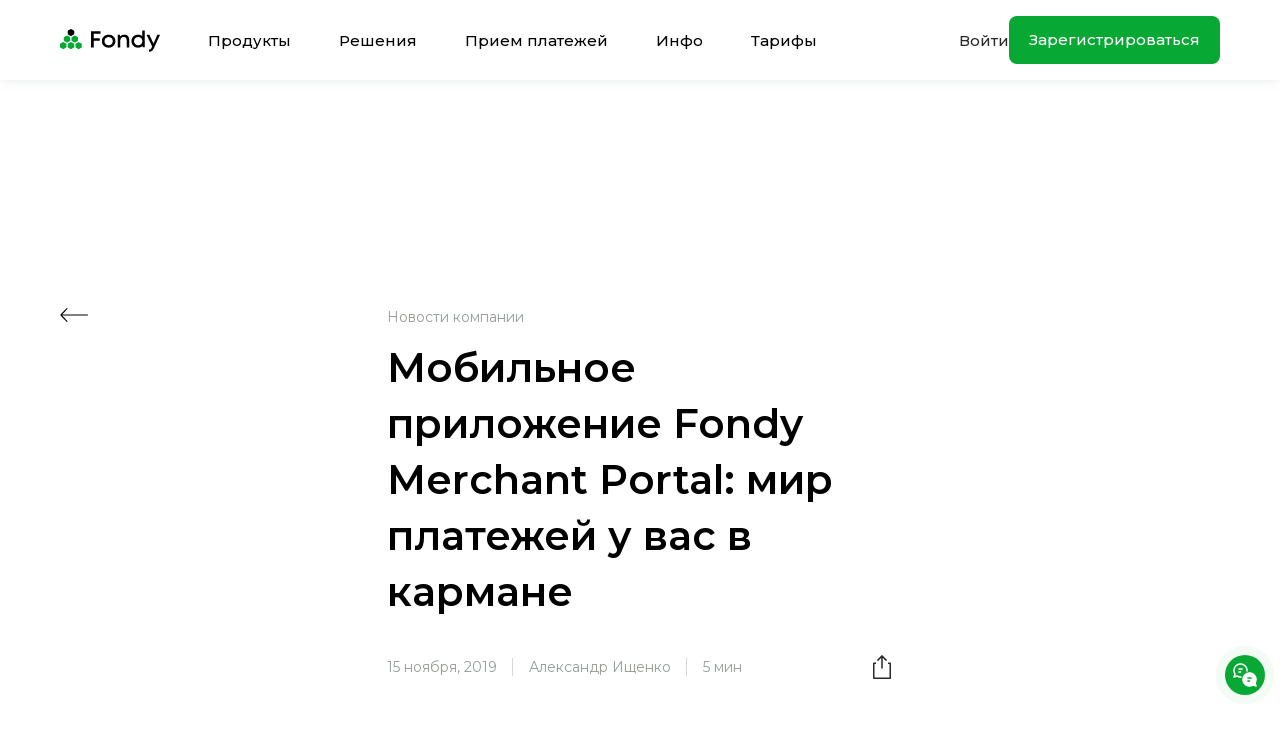

--- FILE ---
content_type: text/css
request_url: https://fondy.ua/wp-content/cache/autoptimize/css/autoptimize_7dde662ad386157bd96114a61741c0eb.css
body_size: 27579
content:
html[dir=rtl] .wpml-language-switcher-block .wpml-ls-dropdown ul li.wp-block-navigation-submenu .wp-block-navigation-submenu__toggle img{margin-left:12px}html[dir=rtl] .wpml-language-switcher-block .wpml-ls-dropdown ul li.wp-block-navigation-submenu ul.isHorizontal li{text-align:right}html[dir=rtl] .wpml-language-switcher-block .wpml-ls-dropdown ul li.wp-block-navigation-submenu ul.isHorizontal li a img{margin-left:12px}.wpml-language-switcher-block{display:flex;box-sizing:border-box;width:100% !important}.wpml-language-switcher-block>.wp-block-navigation-item,.wpml-language-switcher-block>.wp-block-navigation-item>div{display:flex;width:100% !important}.wpml-language-switcher-block .wp-block-navigation__container{background:unset !important}.wpml-language-switcher-block .hide-arrow .wp-block-navigation__submenu-icon{display:none}.wpml-language-switcher-block .wpml-ls-dropdown ul li button{padding:0}.wpml-language-switcher-block .wpml-ls-dropdown ul li button+.isHorizontal{min-width:inherit !important}.wpml-language-switcher-block .wpml-ls-dropdown ul li button+.isHorizontal li{width:inherit !important}.wpml-language-switcher-block .wpml-ls-dropdown ul li button+.isHorizontal li a{display:flex;align-items:center;min-width:max-content}.wpml-language-switcher-block .wpml-ls-dropdown ul li.wp-block-navigation-submenu ul.isHorizontal{margin:0;min-width:inherit !important}.wpml-language-switcher-block .wpml-ls-dropdown ul li.wp-block-navigation-submenu ul.isHorizontal li{width:inherit !important;text-align:left}.wpml-language-switcher-block .wpml-ls-dropdown ul li.wp-block-navigation-submenu ul.isHorizontal li a{display:flex;align-items:center;min-width:max-content}.wpml-language-switcher-block ul{list-style-type:none !important;padding:0 !important;width:100%}.wpml-language-switcher-block ul li{margin:0 !important}.wpml-language-switcher-block ul.wp-block-navigation__submenu-container{border:inherit !important;background-color:unset !important;min-width:unset !important}.wpml-language-switcher-block ul.wp-block-navigation__submenu-container .wp-block-navigation-item{border-radius:0 !important}.wpml-language-switcher-block ul.wp-block-navigation__submenu-container .wp-block-navigation-item a{display:flex;align-items:center;min-width:max-content;padding:1px}.wpml-language-switcher-block ul.horizontal-list{display:flex;flex-direction:row;align-items:center;justify-content:flex-start;margin:0 !important;gap:1em !important}.wpml-language-switcher-block ul.horizontal-list li{display:inline-block;margin:0;line-height:100%}.wpml-language-switcher-block ul.horizontal-list li a{line-height:100%}.wpml-language-switcher-block ul.center-justify{justify-content:center}.wpml-language-switcher-block ul.center-justify .wp-block-navigation-item{justify-content:center}.wpml-language-switcher-block ul.right-justify{justify-content:right}.wpml-language-switcher-block ul.right-justify .wp-block-navigation-item{justify-content:right}.wpml-language-switcher-block ul.space_between-justify{justify-content:space-between}.wpml-language-switcher-block ul.space_between-justify li>div{white-space:nowrap}.wpml-language-switcher-block .hasHoverColor:hover{color:var(--hover-color) !important}.wpml-language-switcher-block .hasHoverBackgroundColor:hover{background-color:var(--hover-background-color) !important}.wpml-language-switcher-block ul.isHorizontal{padding-left:0;list-style:none}.wpml-language-switcher-block ul.isHorizontal li{display:inline;margin-left:0}.wpml-language-switcher-block ul.isHorizontal li div{display:inline-block}.wpml-language-switcher-block ul.hasSpacing.isHorizontal li:not(:last-child){margin-right:var(--language-spacing) !important}.wpml-language-switcher-block ul.hasSpacing.isVertical li:not(:last-child){margin-bottom:var(--language-spacing) !important}.wpml-language-switcher-block ul.hasSpacing.isVertical .wp-block-navigation-item>div,.wpml-language-switcher-block ul.hasSpacing.isVertical .wp-block-navigation-item>div>a{display:inline-flex;align-items:center}.wpml-language-switcher-block .hasHoverColor:hover{color:var(--hover-color) !important}.wpml-language-switcher-block .hasHoverBackgroundColor:hover{background-color:var(--hover-background-color) !important}.wpml-language-switcher-block .hasFontSize{font-size:var(--font-size) !important}.wpml-language-switcher-block .hasLetterSpacing{letter-spacing:var(--letter-spacing) !important}.wpml-language-switcher-block .hasTextTransform{text-transform:var(--text-transform) !important}.wpml-language-switcher-block .hasFontFamily{font-family:var(--font-family) !important}.wpml-ls-flag{display:inline-block}.wpml-ls-flag-style-btn{border:0 transparent;padding-top:3px !important}.wpml-ls-flag-style-btn.black-bg{background-color:#000}.wpml-ls-flag-style-btn.transparent-bg{background-color:transparent}.wpml-ls-control-row{border:solid 1px #949494;border-radius:2px;margin-bottom:8px}.wpml-ls-control-row-with-padding{padding:1px}.wpml-ls-number-control{max-width:100%;width:100%}.wpml-ls-slider-control-alert{margin-top:5px !important}.wpml-ls-slider .ant-slider-track{background-color:#3858e9}.wpml-ls-slider .ant-slider-handle{border:solid 1px #000}.wpml-ls-control-blue{color:#3858e9 !important}.wpml-ls-number-with-unit-select select{color:#3858e9 !important;font-weight:900 !important}.wpml-ls-control-grey{color:#757575}.wpml-ls-control-bg-grey{background-color:#a6a6a6}.wpml-ls-control-font{font-family:"SF Pro Text",sans-serif;font-style:normal;font-weight:400 !important;font-size:13px !important;line-height:140% !important}.wpml-ls-option-btn-col{padding:.5px}.wpml-ls-no-borders{border:none}.ant-col-8.wpml-ls-option-btn-col{display:inline-flex}.wpml-ls-three-btn-row .wpml-ls-option-btn-wrap{white-space:normal;word-break:break-word}.wpml-ls-three-btn-row .ant-btn-no-height-less-padding{height:unset;padding-right:10px;padding-left:10px}.wpml-ls-full-width{width:100%}.wpml-ls-toggle-control .components-form-toggle.is-checked>.components-form-toggle__track{background-color:#3858e9;border-color:#3858e9}.wpml-ls-toggle-control .components-form-toggle.is-checked>.components-form-toggle__thumb{background-color:#fff}.wpml-ls-toggle-control .components-form-toggle>.components-form-toggle__track{background-color:#fff;border-color:#000}.wpml-ls-toggle-control .components-form-toggle>.components-form-toggle__thumb{background-color:#000}.ant-select-dropdown{min-width:45px !important;max-width:45px !important;width:45px !important}.wpml-ls-color-control{border:1px solid #ddd;border-bottom:0;padding:10px;box-sizing:border-box}.wpml-ls-color-control.wpml-ls-with-bottom-border{border-bottom:1px solid #ddd}.wpml-ls-color-control .wpml-ls-icon-no-color:hover{cursor:pointer}.wpml-ls-color-control .component-color-indicator{width:25px;height:25px;box-shadow:0px 0px 2px 1px #d3d3d3}.wpml-ls-color-control .component-color-indicator:hover{cursor:pointer}.wpml-ls-color-control .wpml-ls-color-title{top:3px}.wpml-ls-dimension-control{border-top:solid 1px #e0e0e0}.wpml-ls-dimension-control .components-panel__arrow{visibility:hidden}.wpml-ls-panel-settings-dropdown-container{position:absolute;right:0}.wpml-ls-panel-settings-btn{top:20%}.wpml-ls-icon-link{width:24px;height:24px;top:3px;border-radius:2px}.ant-input-number-handler-wrap{display:none !important}.ant-input-number-input{padding-right:0 !important;padding-left:3px !important}.block-editor-contrast-checker+.block-editor-contrast-checker{display:none}.current-language-item{display:flex;align-items:center;min-height:30px}.current-language-item .wp-block-navigation-item__content>div{display:flex;align-items:center}.wpml-ls-fontLetterCase-control button.components-button.has-icon{margin-right:0 !important;min-width:30px !important;height:30px !important}.wpml-ls-fontLetterSpacing-control div.components-input-control__container{top:4px}[data-wpml=language-item]:first-of-type{margin-top:5px !important}.wp-block-navigation.is-content-justification-space-between .wp-block-page-list{display:contents}.wp-block-navigation.is-content-justification-space-between .wpml-language-switcher-navigation-block,.wp-block-navigation.is-content-justification-space-between [data-type='wpml/navigation-language-switcher']{display:contents !important}.wp-block-navigation.is-content-justification-space-between .wpml-language-switcher-navigation-block .wp-block-navigation-item,.wp-block-navigation.is-content-justification-space-between [data-type='wpml/navigation-language-switcher'] .wp-block-navigation-item{display:contents}.wp-block-navigation.is-content-justification-space-between .wpml-language-switcher-navigation-block .wp-block-navigation-item>div,.wp-block-navigation.is-content-justification-space-between .wpml-language-switcher-navigation-block .wp-block-navigation-item .horizontal-list,.wp-block-navigation.is-content-justification-space-between [data-type='wpml/navigation-language-switcher'] .wp-block-navigation-item>div,.wp-block-navigation.is-content-justification-space-between [data-type='wpml/navigation-language-switcher'] .wp-block-navigation-item .horizontal-list{display:contents}.wp-block-navigation.is-content-justification-space-between .wpml-language-switcher-navigation-block .wp-block-navigation-item>div li.wp-block-navigation-item,.wp-block-navigation.is-content-justification-space-between .wpml-language-switcher-navigation-block .wp-block-navigation-item .horizontal-list li.wp-block-navigation-item,.wp-block-navigation.is-content-justification-space-between [data-type='wpml/navigation-language-switcher'] .wp-block-navigation-item>div li.wp-block-navigation-item,.wp-block-navigation.is-content-justification-space-between [data-type='wpml/navigation-language-switcher'] .wp-block-navigation-item .horizontal-list li.wp-block-navigation-item{display:flex}.wp-block-navigation .wpml-block-navigation-language-switcher,.wp-block-navigation [data-type='wpml/navigation-language-switcher']{display:flex !important;flex-direction:var(--navigation-layout-direction,initial);justify-content:var(--navigation-layout-justify,initial);align-items:var(--navigation-layout-align,initial);flex-wrap:var(--navigation-layout-wrap,wrap);background-color:inherit;gap:inherit;margin:0;width:fit-content;max-width:fit-content}.wp-block-navigation.items-justified-space-between .wpml-language-switcher-navigation-block.wpml-ls-dropdown{flex:inherit;display:flex !important}.wp-block-navigation.items-justified-space-between .wpml-language-switcher-navigation-block.wpml-ls-list{flex:inherit;display:contents !important}.wp-block-navigation.items-justified-space-between .wpml-block-navigation-language-switcher.wpml-ls-dropdown,.wp-block-navigation.items-justified-space-between [data-type='wpml/navigation-language-switcher']{flex:inherit;display:flex !important}.wp-block-navigation.items-justified-space-between .wpml-block-navigation-language-switcher.wpml-ls-list,.wp-block-navigation.items-justified-space-between [data-type='wpml/navigation-language-switcher']{flex:inherit;display:contents !important}.wp-block-navigation .wpml-block-navigation-item{background-color:inherit}.wp-block-navigation .wpml-block-navigation-item .current-language-item .wp-block-navigation-item__content>div{display:flex;align-items:center}.wp-block-navigation__submenu-container li{margin:0}.wp-block-navigation .wpml-language-switcher-navigation-block{width:unset !important;flex:initial !important}.wp-block-navigation .wpml-language-switcher-navigation-block .hide-arrow .wp-block-navigation__submenu-icon{display:none}.wp-block-navigation .wpml-language-switcher-navigation-block ul li a{display:flex;align-items:center}.wp-block-navigation .wpml-language-switcher-navigation-block ul.horizontal-list{display:flex;flex-direction:row;align-items:center;justify-content:flex-start;margin:0 !important;gap:1.5em !important}.wp-block-navigation .wpml-language-switcher-navigation-block ul.horizontal-list li{display:inline-block;line-height:100%}.wp-block-navigation .wpml-language-switcher-navigation-block ul.horizontal-list li a,.wp-block-navigation .wpml-language-switcher-navigation-block ul.horizontal-list li div{line-height:100%;display:inline-flex;align-items:center}.ant-input-number{-webkit-box-sizing:border-box;box-sizing:border-box;font-variant:tabular-nums;list-style:none;-webkit-font-feature-settings:'tnum';font-feature-settings:'tnum';position:relative;width:100%;min-width:0;padding:4px 11px;color:rgba(0,0,0,.85);font-size:14px;line-height:1.5715;background-color:#fff;background-image:none;-webkit-transition:all .3s;transition:all .3s;display:inline-block;width:90px;margin:0;padding:0;border:1px solid #d9d9d9;border-radius:2px}.ant-input-number::-moz-placeholder{opacity:1}.ant-input-number::-webkit-input-placeholder{color:#bfbfbf}.ant-input-number:-ms-input-placeholder{color:#bfbfbf}.ant-input-number::-ms-input-placeholder{color:#bfbfbf}.ant-input-number::placeholder{color:#bfbfbf}.ant-input-number:-moz-placeholder-shown{text-overflow:ellipsis}.ant-input-number:-ms-input-placeholder{text-overflow:ellipsis}.ant-input-number:placeholder-shown{text-overflow:ellipsis}.ant-input-number:hover{border-color:#40a9ff;border-right-width:1px !important}.ant-input-number:focus,.ant-input-number-focused{border-color:#40a9ff;border-right-width:1px !important;outline:0;-webkit-box-shadow:0 0 0 2px rgba(24,144,255,.2);box-shadow:0 0 0 2px rgba(24,144,255,.2)}.ant-input-number-disabled{color:rgba(0,0,0,.25);background-color:#f5f5f5;cursor:not-allowed;opacity:1}.ant-input-number-disabled:hover{border-color:#d9d9d9;border-right-width:1px !important}.ant-input-number[disabled]{color:rgba(0,0,0,.25);background-color:#f5f5f5;cursor:not-allowed;opacity:1}.ant-input-number[disabled]:hover{border-color:#d9d9d9;border-right-width:1px !important}.ant-input-number-borderless,.ant-input-number-borderless:hover,.ant-input-number-borderless:focus,.ant-input-number-borderless-focused,.ant-input-number-borderless-disabled,.ant-input-number-borderless[disabled]{background-color:transparent;border:none;-webkit-box-shadow:none;box-shadow:none}textarea.ant-input-number{max-width:100%;height:auto;min-height:32px;line-height:1.5715;vertical-align:bottom;-webkit-transition:all .3s,height 0s;transition:all .3s,height 0s}.ant-input-number-lg{padding:6.5px 11px;font-size:16px}.ant-input-number-sm{padding:0 7px}.ant-input-number-handler{position:relative;display:block;width:100%;height:50%;overflow:hidden;color:rgba(0,0,0,.45);font-weight:700;line-height:0;text-align:center;-webkit-transition:all .1s linear;transition:all .1s linear}.ant-input-number-handler:active{background:#f4f4f4}.ant-input-number-handler:hover .ant-input-number-handler-up-inner,.ant-input-number-handler:hover .ant-input-number-handler-down-inner{color:#40a9ff}.ant-input-number-handler-up-inner,.ant-input-number-handler-down-inner{display:inline-block;color:inherit;font-style:normal;line-height:0;text-align:center;text-transform:none;vertical-align:-.125em;text-rendering:optimizeLegibility;-webkit-font-smoothing:antialiased;-moz-osx-font-smoothing:grayscale;position:absolute;right:4px;width:12px;height:12px;color:rgba(0,0,0,.45);line-height:12px;-webkit-transition:all .1s linear;transition:all .1s linear;-webkit-user-select:none;-moz-user-select:none;-ms-user-select:none;user-select:none}.ant-input-number-handler-up-inner>*,.ant-input-number-handler-down-inner>*{line-height:1}.ant-input-number-handler-up-inner svg,.ant-input-number-handler-down-inner svg{display:inline-block}.ant-input-number-handler-up-inner:before,.ant-input-number-handler-down-inner:before{display:none}.ant-input-number-handler-up-inner .ant-input-number-handler-up-inner-icon,.ant-input-number-handler-up-inner .ant-input-number-handler-down-inner-icon,.ant-input-number-handler-down-inner .ant-input-number-handler-up-inner-icon,.ant-input-number-handler-down-inner .ant-input-number-handler-down-inner-icon{display:block}.ant-input-number:hover{border-color:#40a9ff;border-right-width:1px !important}.ant-input-number:hover+.ant-form-item-children-icon{opacity:0;-webkit-transition:opacity .24s linear .24s;transition:opacity .24s linear .24s}.ant-input-number-focused{border-color:#40a9ff;border-right-width:1px !important;outline:0;-webkit-box-shadow:0 0 0 2px rgba(24,144,255,.2);box-shadow:0 0 0 2px rgba(24,144,255,.2)}.ant-input-number-disabled{color:rgba(0,0,0,.25);background-color:#f5f5f5;cursor:not-allowed;opacity:1}.ant-input-number-disabled:hover{border-color:#d9d9d9;border-right-width:1px !important}.ant-input-number-disabled .ant-input-number-input{cursor:not-allowed}.ant-input-number-disabled .ant-input-number-handler-wrap{display:none}.ant-input-number-readonly .ant-input-number-handler-wrap{display:none}.ant-input-number-input{width:100%;height:30px;padding:0 11px;text-align:left;background-color:transparent;border:0;border-radius:2px;outline:0;-webkit-transition:all .3s linear;transition:all .3s linear;-moz-appearance:textfield !important}.ant-input-number-input::-moz-placeholder{opacity:1}.ant-input-number-input::-webkit-input-placeholder{color:#bfbfbf}.ant-input-number-input:-ms-input-placeholder{color:#bfbfbf}.ant-input-number-input::-ms-input-placeholder{color:#bfbfbf}.ant-input-number-input::placeholder{color:#bfbfbf}.ant-input-number-input:-moz-placeholder-shown{text-overflow:ellipsis}.ant-input-number-input:-ms-input-placeholder{text-overflow:ellipsis}.ant-input-number-input:placeholder-shown{text-overflow:ellipsis}.ant-input-number-input[type=number]::-webkit-inner-spin-button,.ant-input-number-input[type=number]::-webkit-outer-spin-button{margin:0;-webkit-appearance:none}.ant-input-number-lg{padding:0;font-size:16px}.ant-input-number-lg input{height:38px}.ant-input-number-sm{padding:0}.ant-input-number-sm input{height:22px;padding:0 7px}.ant-input-number-handler-wrap{position:absolute;top:0;right:0;width:22px;height:100%;background:#fff;border-left:1px solid #d9d9d9;border-radius:0 2px 2px 0;opacity:0;-webkit-transition:opacity .24s linear .1s;transition:opacity .24s linear .1s}.ant-input-number-handler-wrap .ant-input-number-handler .ant-input-number-handler-up-inner,.ant-input-number-handler-wrap .ant-input-number-handler .ant-input-number-handler-down-inner{min-width:auto;margin-right:0;font-size:7px}.ant-input-number-borderless .ant-input-number-handler-wrap{border-left-width:0}.ant-input-number-handler-wrap:hover .ant-input-number-handler{height:40%}.ant-input-number:hover .ant-input-number-handler-wrap{opacity:1}.ant-input-number-handler-up{border-top-right-radius:2px;cursor:pointer}.ant-input-number-handler-up-inner{top:50%;margin-top:-5px;text-align:center}.ant-input-number-handler-up:hover{height:60% !important}.ant-input-number-handler-down{top:0;border-top:1px solid #d9d9d9;border-bottom-right-radius:2px;cursor:pointer}.ant-input-number-handler-down-inner{top:50%;text-align:center;-webkit-transform:translateY(-50%);transform:translateY(-50%)}.ant-input-number-handler-down:hover{height:60% !important}.ant-input-number-borderless .ant-input-number-handler-down{border-top-width:0}.ant-input-number-handler-up-disabled,.ant-input-number-handler-down-disabled{cursor:not-allowed}.ant-input-number-handler-up-disabled:hover .ant-input-number-handler-up-inner,.ant-input-number-handler-down-disabled:hover .ant-input-number-handler-down-inner{color:rgba(0,0,0,.25)}.ant-input-number-borderless{-webkit-box-shadow:none;box-shadow:none}.ant-input-number-rtl{direction:rtl}.ant-input-number-rtl .ant-input-number-handler-wrap{right:auto;left:0;border-right:1px solid #d9d9d9;border-left:0;border-radius:2px 0 0 2px}.ant-input-number-rtl.ant-input-number-borderless .ant-input-number-handler-wrap{border-right-width:0}.ant-input-number-rtl .ant-input-number-input{direction:ltr;text-align:right}.ant-select-single .ant-select-selector{display:-webkit-box;display:-ms-flexbox;display:flex}.ant-select-single .ant-select-selector .ant-select-selection-search{position:absolute;top:0;right:11px;bottom:0;left:11px}.ant-select-single .ant-select-selector .ant-select-selection-search-input{width:100%}.ant-select-single .ant-select-selector .ant-select-selection-item,.ant-select-single .ant-select-selector .ant-select-selection-placeholder{padding:0;line-height:30px;-webkit-transition:all .3s;transition:all .3s}@supports (-moz-appearance:meterbar){.ant-select-single .ant-select-selector .ant-select-selection-item,.ant-select-single .ant-select-selector .ant-select-selection-placeholder{line-height:30px}}.ant-select-single .ant-select-selector .ant-select-selection-item{position:relative;-webkit-user-select:none;-moz-user-select:none;-ms-user-select:none;user-select:none}.ant-select-single .ant-select-selector .ant-select-selection-placeholder{pointer-events:none}.ant-select-single .ant-select-selector:after,.ant-select-single .ant-select-selector .ant-select-selection-item:after,.ant-select-single .ant-select-selector .ant-select-selection-placeholder:after{display:inline-block;width:0;visibility:hidden;content:'\a0'}.ant-select-single.ant-select-show-arrow .ant-select-selection-search{right:25px}.ant-select-single.ant-select-show-arrow .ant-select-selection-item,.ant-select-single.ant-select-show-arrow .ant-select-selection-placeholder{padding-right:18px}.ant-select-single.ant-select-open .ant-select-selection-item{color:#bfbfbf}.ant-select-single:not(.ant-select-customize-input) .ant-select-selector{width:100%;height:32px;padding:0 11px}.ant-select-single:not(.ant-select-customize-input) .ant-select-selector .ant-select-selection-search-input{height:30px}.ant-select-single:not(.ant-select-customize-input) .ant-select-selector:after{line-height:30px}.ant-select-single.ant-select-customize-input .ant-select-selector:after{display:none}.ant-select-single.ant-select-customize-input .ant-select-selector .ant-select-selection-search{position:static;width:100%}.ant-select-single.ant-select-customize-input .ant-select-selector .ant-select-selection-placeholder{position:absolute;right:0;left:0;padding:0 11px}.ant-select-single.ant-select-customize-input .ant-select-selector .ant-select-selection-placeholder:after{display:none}.ant-select-single.ant-select-lg:not(.ant-select-customize-input) .ant-select-selector{height:40px}.ant-select-single.ant-select-lg:not(.ant-select-customize-input) .ant-select-selector:after,.ant-select-single.ant-select-lg:not(.ant-select-customize-input) .ant-select-selector .ant-select-selection-item,.ant-select-single.ant-select-lg:not(.ant-select-customize-input) .ant-select-selector .ant-select-selection-placeholder{line-height:38px}.ant-select-single.ant-select-lg:not(.ant-select-customize-input):not(.ant-select-customize-input) .ant-select-selection-search-input{height:38px}.ant-select-single.ant-select-sm:not(.ant-select-customize-input) .ant-select-selector{height:24px}.ant-select-single.ant-select-sm:not(.ant-select-customize-input) .ant-select-selector:after,.ant-select-single.ant-select-sm:not(.ant-select-customize-input) .ant-select-selector .ant-select-selection-item,.ant-select-single.ant-select-sm:not(.ant-select-customize-input) .ant-select-selector .ant-select-selection-placeholder{line-height:22px}.ant-select-single.ant-select-sm:not(.ant-select-customize-input):not(.ant-select-customize-input) .ant-select-selection-search-input{height:22px}.ant-select-single.ant-select-sm:not(.ant-select-customize-input) .ant-select-selection-search{right:7px;left:7px}.ant-select-single.ant-select-sm:not(.ant-select-customize-input) .ant-select-selector{padding:0 7px}.ant-select-single.ant-select-sm:not(.ant-select-customize-input).ant-select-show-arrow .ant-select-selection-search{right:28px}.ant-select-single.ant-select-sm:not(.ant-select-customize-input).ant-select-show-arrow .ant-select-selection-item,.ant-select-single.ant-select-sm:not(.ant-select-customize-input).ant-select-show-arrow .ant-select-selection-placeholder{padding-right:21px}.ant-select-single.ant-select-lg:not(.ant-select-customize-input) .ant-select-selector{padding:0 11px}.ant-select-selection-overflow{position:relative;display:-webkit-box;display:-ms-flexbox;display:flex;-webkit-box-flex:1;-ms-flex:auto;flex:auto;-ms-flex-wrap:wrap;flex-wrap:wrap;max-width:100%}.ant-select-selection-overflow-item{-webkit-box-flex:0;-ms-flex:none;flex:none;-ms-flex-item-align:center;align-self:center;max-width:100%}.ant-select-multiple .ant-select-selector{display:-webkit-box;display:-ms-flexbox;display:flex;-ms-flex-wrap:wrap;flex-wrap:wrap;-webkit-box-align:center;-ms-flex-align:center;align-items:center;padding:1px 4px}.ant-select-show-search.ant-select-multiple .ant-select-selector{cursor:text}.ant-select-disabled.ant-select-multiple .ant-select-selector{background:#f5f5f5;cursor:not-allowed}.ant-select-multiple .ant-select-selector:after{display:inline-block;width:0;margin:2px 0;line-height:24px;content:'\a0'}.ant-select-multiple.ant-select-show-arrow .ant-select-selector,.ant-select-multiple.ant-select-allow-clear .ant-select-selector{padding-right:24px}.ant-select-multiple .ant-select-selection-item{position:relative;display:-webkit-box;display:-ms-flexbox;display:flex;-webkit-box-flex:0;-ms-flex:none;flex:none;-webkit-box-sizing:border-box;box-sizing:border-box;max-width:100%;height:24px;margin-top:2px;margin-bottom:2px;line-height:22px;background:#f5f5f5;border:1px solid #f0f0f0;border-radius:2px;cursor:default;-webkit-transition:font-size .3s,line-height .3s,height .3s;transition:font-size .3s,line-height .3s,height .3s;-webkit-user-select:none;-moz-user-select:none;-ms-user-select:none;user-select:none;-webkit-margin-end:4px;margin-inline-end:4px;-webkit-padding-start:8px;padding-inline-start:8px;-webkit-padding-end:4px;padding-inline-end:4px}.ant-select-disabled.ant-select-multiple .ant-select-selection-item{color:#bfbfbf;border-color:#d9d9d9;cursor:not-allowed}.ant-select-multiple .ant-select-selection-item-content{display:inline-block;margin-right:4px;overflow:hidden;white-space:pre;text-overflow:ellipsis}.ant-select-multiple .ant-select-selection-item-remove{color:inherit;font-style:normal;line-height:0;text-align:center;text-transform:none;vertical-align:-.125em;text-rendering:optimizeLegibility;-webkit-font-smoothing:antialiased;-moz-osx-font-smoothing:grayscale;display:inline-block;color:rgba(0,0,0,.45);font-weight:700;font-size:10px;line-height:inherit;cursor:pointer}.ant-select-multiple .ant-select-selection-item-remove>*{line-height:1}.ant-select-multiple .ant-select-selection-item-remove svg{display:inline-block}.ant-select-multiple .ant-select-selection-item-remove:before{display:none}.ant-select-multiple .ant-select-selection-item-remove .ant-select-multiple .ant-select-selection-item-remove-icon{display:block}.ant-select-multiple .ant-select-selection-item-remove>.anticon{vertical-align:-.2em}.ant-select-multiple .ant-select-selection-item-remove:hover{color:rgba(0,0,0,.75)}.ant-select-multiple .ant-select-selection-overflow-item+.ant-select-selection-overflow-item .ant-select-selection-search{-webkit-margin-start:0;margin-inline-start:0}.ant-select-multiple .ant-select-selection-search{position:relative;max-width:100%;margin-top:2px;margin-bottom:2px;-webkit-margin-start:7px;margin-inline-start:7px}.ant-select-multiple .ant-select-selection-search-input,.ant-select-multiple .ant-select-selection-search-mirror{height:24px;font-family:-apple-system,BlinkMacSystemFont,'Segoe UI',Roboto,'Helvetica Neue',Arial,'Noto Sans',sans-serif,'Apple Color Emoji','Segoe UI Emoji','Segoe UI Symbol','Noto Color Emoji';line-height:24px;-webkit-transition:all .3s;transition:all .3s}.ant-select-multiple .ant-select-selection-search-input{width:100%;min-width:4.1px}.ant-select-multiple .ant-select-selection-search-mirror{position:absolute;top:0;left:0;z-index:999;white-space:pre;visibility:hidden}.ant-select-multiple .ant-select-selection-placeholder{position:absolute;top:50%;right:11px;left:11px;-webkit-transform:translateY(-50%);transform:translateY(-50%);-webkit-transition:all .3s;transition:all .3s}.ant-select-multiple.ant-select-lg .ant-select-selector:after{line-height:32px}.ant-select-multiple.ant-select-lg .ant-select-selection-item{height:32px;line-height:30px}.ant-select-multiple.ant-select-lg .ant-select-selection-search{height:33px;line-height:33px}.ant-select-multiple.ant-select-lg .ant-select-selection-search-input,.ant-select-multiple.ant-select-lg .ant-select-selection-search-mirror{height:32px;line-height:30px}.ant-select-multiple.ant-select-sm .ant-select-selector:after{line-height:16px}.ant-select-multiple.ant-select-sm .ant-select-selection-item{height:16px;line-height:14px}.ant-select-multiple.ant-select-sm .ant-select-selection-search{height:17px;line-height:17px}.ant-select-multiple.ant-select-sm .ant-select-selection-search-input,.ant-select-multiple.ant-select-sm .ant-select-selection-search-mirror{height:16px;line-height:14px}.ant-select-multiple.ant-select-sm .ant-select-selection-placeholder{left:7px}.ant-select-multiple.ant-select-sm .ant-select-selection-search:first-child .ant-select-selection-search-input{margin-left:3px}.ant-select-multiple.ant-select-lg .ant-select-selection-item{height:32px;line-height:32px}.ant-select-disabled .ant-select-selection-item-remove{display:none}.ant-select{-webkit-box-sizing:border-box;box-sizing:border-box;margin:0;padding:0;color:rgba(0,0,0,.85);font-size:14px;font-variant:tabular-nums;line-height:1.5715;list-style:none;-webkit-font-feature-settings:'tnum';font-feature-settings:'tnum';position:relative;display:inline-block;cursor:pointer}.ant-select:not(.ant-select-customize-input) .ant-select-selector{position:relative;background-color:#fff;border:1px solid #d9d9d9;border-radius:2px;-webkit-transition:all .3s cubic-bezier(.645,.045,.355,1);transition:all .3s cubic-bezier(.645,.045,.355,1)}.ant-select:not(.ant-select-customize-input) .ant-select-selector input{cursor:pointer}.ant-select-show-search.ant-select:not(.ant-select-customize-input) .ant-select-selector{cursor:text}.ant-select-show-search.ant-select:not(.ant-select-customize-input) .ant-select-selector input{cursor:auto}.ant-select-focused:not(.ant-select-disabled).ant-select:not(.ant-select-customize-input) .ant-select-selector{border-color:#40a9ff;border-right-width:1px !important;outline:0;-webkit-box-shadow:0 0 0 2px rgba(24,144,255,.2);box-shadow:0 0 0 2px rgba(24,144,255,.2)}.ant-select-disabled.ant-select:not(.ant-select-customize-input) .ant-select-selector{color:rgba(0,0,0,.25);background:#f5f5f5;cursor:not-allowed}.ant-select-multiple.ant-select-disabled.ant-select:not(.ant-select-customize-input) .ant-select-selector{background:#f5f5f5}.ant-select-disabled.ant-select:not(.ant-select-customize-input) .ant-select-selector input{cursor:not-allowed}.ant-select:not(.ant-select-customize-input) .ant-select-selector .ant-select-selection-search-input{margin:0;padding:0;background:0 0;border:none;outline:none;-webkit-appearance:none;-moz-appearance:none;appearance:none}.ant-select:not(.ant-select-customize-input) .ant-select-selector .ant-select-selection-search-input::-webkit-search-cancel-button{display:none;-webkit-appearance:none}.ant-select:not(.ant-select-disabled):hover .ant-select-selector{border-color:#40a9ff;border-right-width:1px !important}.ant-select-selection-item{-webkit-box-flex:1;-ms-flex:1;flex:1;overflow:hidden;white-space:nowrap;text-overflow:ellipsis}@media all and (-ms-high-contrast:none){.ant-select-selection-item *::-ms-backdrop,.ant-select-selection-item{-ms-flex:auto;flex:auto}}.ant-select-selection-placeholder{-webkit-box-flex:1;-ms-flex:1;flex:1;overflow:hidden;color:#bfbfbf;white-space:nowrap;text-overflow:ellipsis;pointer-events:none}@media all and (-ms-high-contrast:none){.ant-select-selection-placeholder *::-ms-backdrop,.ant-select-selection-placeholder{-ms-flex:auto;flex:auto}}.ant-select-arrow{display:inline-block;color:inherit;font-style:normal;line-height:0;text-transform:none;vertical-align:-.125em;text-rendering:optimizeLegibility;-webkit-font-smoothing:antialiased;-moz-osx-font-smoothing:grayscale;position:absolute;top:53%;right:11px;width:12px;height:12px;margin-top:-6px;color:rgba(0,0,0,.25);font-size:12px;line-height:1;text-align:center;pointer-events:none}.ant-select-arrow>*{line-height:1}.ant-select-arrow svg{display:inline-block}.ant-select-arrow:before{display:none}.ant-select-arrow .ant-select-arrow-icon{display:block}.ant-select-arrow .anticon{vertical-align:top;-webkit-transition:-webkit-transform .3s;transition:-webkit-transform .3s;transition:transform .3s;transition:transform .3s,-webkit-transform .3s}.ant-select-arrow .anticon>svg{vertical-align:top}.ant-select-arrow .anticon:not(.ant-select-suffix){pointer-events:auto}.ant-select-disabled .ant-select-arrow{cursor:not-allowed}.ant-select-clear{position:absolute;top:50%;right:11px;z-index:1;display:inline-block;width:12px;height:12px;margin-top:-6px;color:rgba(0,0,0,.25);font-size:12px;font-style:normal;line-height:1;text-align:center;text-transform:none;background:#fff;cursor:pointer;opacity:0;-webkit-transition:color .3s ease,opacity .15s ease;transition:color .3s ease,opacity .15s ease;text-rendering:auto}.ant-select-clear:before{display:block}.ant-select-clear:hover{color:rgba(0,0,0,.45)}.ant-select:hover .ant-select-clear{opacity:1}.ant-select-dropdown{margin:0;padding:0;color:rgba(0,0,0,.85);font-variant:tabular-nums;line-height:1.5715;list-style:none;-webkit-font-feature-settings:'tnum';font-feature-settings:'tnum';position:absolute;top:-9999px;left:-9999px;z-index:1050;-webkit-box-sizing:border-box;box-sizing:border-box;padding:4px 0;overflow:hidden;font-size:14px;font-variant:initial;background-color:#fff;border-radius:2px;outline:none;-webkit-box-shadow:0 3px 6px -4px rgba(0,0,0,.12),0 6px 16px 0 rgba(0,0,0,.08),0 9px 28px 8px rgba(0,0,0,.05);box-shadow:0 3px 6px -4px rgba(0,0,0,.12),0 6px 16px 0 rgba(0,0,0,.08),0 9px 28px 8px rgba(0,0,0,.05)}.ant-select-dropdown.slide-up-enter.slide-up-enter-active.ant-select-dropdown-placement-bottomLeft,.ant-select-dropdown.slide-up-appear.slide-up-appear-active.ant-select-dropdown-placement-bottomLeft{-webkit-animation-name:antSlideUpIn;animation-name:antSlideUpIn}.ant-select-dropdown.slide-up-enter.slide-up-enter-active.ant-select-dropdown-placement-topLeft,.ant-select-dropdown.slide-up-appear.slide-up-appear-active.ant-select-dropdown-placement-topLeft{-webkit-animation-name:antSlideDownIn;animation-name:antSlideDownIn}.ant-select-dropdown.slide-up-leave.slide-up-leave-active.ant-select-dropdown-placement-bottomLeft{-webkit-animation-name:antSlideUpOut;animation-name:antSlideUpOut}.ant-select-dropdown.slide-up-leave.slide-up-leave-active.ant-select-dropdown-placement-topLeft{-webkit-animation-name:antSlideDownOut;animation-name:antSlideDownOut}.ant-select-dropdown-hidden{display:none}.ant-select-dropdown-empty{color:rgba(0,0,0,.25)}.ant-select-item-empty{position:relative;display:block;min-height:32px;padding:5px 12px;color:rgba(0,0,0,.85);font-weight:400;font-size:14px;line-height:22px;color:rgba(0,0,0,.25)}.ant-select-item{position:relative;display:block;min-height:32px;padding:5px 12px;color:rgba(0,0,0,.85);font-weight:400;font-size:14px;line-height:22px;cursor:pointer;-webkit-transition:background .3s ease;transition:background .3s ease}.ant-select-item-group{color:rgba(0,0,0,.45);font-size:12px;cursor:default}.ant-select-item-option{display:-webkit-box;display:-ms-flexbox;display:flex}.ant-select-item-option-content{-webkit-box-flex:1;-ms-flex:auto;flex:auto;overflow:hidden;white-space:nowrap;text-overflow:ellipsis}.ant-select-item-option-state{-webkit-box-flex:0;-ms-flex:none;flex:none}.ant-select-item-option-active:not(.ant-select-item-option-disabled){background-color:#f5f5f5}.ant-select-item-option-selected:not(.ant-select-item-option-disabled){color:rgba(0,0,0,.85);font-weight:600;background-color:#e6f7ff}.ant-select-item-option-selected:not(.ant-select-item-option-disabled) .ant-select-item-option-state{color:#1890ff}.ant-select-item-option-disabled{color:rgba(0,0,0,.25);cursor:not-allowed}.ant-select-item-option-grouped{padding-left:24px}.ant-select-lg{font-size:16px}.ant-select-borderless .ant-select-selector{background-color:transparent !important;border-color:transparent !important;-webkit-box-shadow:none !important;box-shadow:none !important}.ant-select-rtl{direction:rtl}.ant-select-rtl .ant-select-arrow{right:initial;left:11px}.ant-select-rtl .ant-select-clear{right:initial;left:11px}.ant-select-dropdown-rtl{direction:rtl}.ant-select-dropdown-rtl .ant-select-item-option-grouped{padding-right:24px;padding-left:12px}.ant-select-rtl.ant-select-multiple.ant-select-show-arrow .ant-select-selector,.ant-select-rtl.ant-select-multiple.ant-select-allow-clear .ant-select-selector{padding-right:4px;padding-left:24px}.ant-select-rtl.ant-select-multiple .ant-select-selection-item{text-align:right}.ant-select-rtl.ant-select-multiple .ant-select-selection-item-content{margin-right:0;margin-left:4px;text-align:right}.ant-select-rtl.ant-select-multiple .ant-select-selection-search-mirror{right:0;left:auto}.ant-select-rtl.ant-select-multiple .ant-select-selection-search:first-child>.ant-select-selection-search-input{margin-right:5px !important;margin-left:0 !important}.ant-select-rtl.ant-select-multiple .ant-select-selection-placeholder{right:11px;left:auto}.ant-select-rtl.ant-select-multiple.ant-select-sm .ant-select-selection-placeholder{right:7px}.ant-select-rtl.ant-select-single .ant-select-selector .ant-select-selection-item,.ant-select-rtl.ant-select-single .ant-select-selector .ant-select-selection-placeholder{right:0;left:9px;text-align:right}.ant-select-rtl.ant-select-single.ant-select-show-arrow .ant-select-selection-search{right:11px;left:25px}.ant-select-rtl.ant-select-single.ant-select-show-arrow .ant-select-selection-item,.ant-select-rtl.ant-select-single.ant-select-show-arrow .ant-select-selection-placeholder{padding-right:0;padding-left:18px}.ant-select-rtl.ant-select-single:not(.ant-select-customize-input) .ant-select-selector{padding:0 11px}.ant-select-rtl.ant-select-single.ant-select-sm:not(.ant-select-customize-input).ant-select-show-arrow .ant-select-selection-search{right:0}.ant-select-rtl.ant-select-single.ant-select-sm:not(.ant-select-customize-input).ant-select-show-arrow .ant-select-selection-item,.ant-select-rtl.ant-select-single.ant-select-sm:not(.ant-select-customize-input).ant-select-show-arrow .ant-select-selection-placeholder{padding-right:0;padding-left:21px}.ant-slider{-webkit-box-sizing:border-box;box-sizing:border-box;margin:0;padding:0;color:rgba(0,0,0,.85);font-size:14px;font-variant:tabular-nums;line-height:1.5715;list-style:none;-webkit-font-feature-settings:'tnum';font-feature-settings:'tnum';position:relative;height:12px;margin:10px 6px 10px;padding:4px 0;cursor:pointer;-ms-touch-action:none;touch-action:none}.ant-slider-vertical{width:12px;height:100%;margin:6px 10px;padding:0 4px}.ant-slider-vertical .ant-slider-rail{width:4px;height:100%}.ant-slider-vertical .ant-slider-track{width:4px}.ant-slider-vertical .ant-slider-handle{margin-top:-6px;margin-left:-5px}.ant-slider-vertical .ant-slider-mark{top:0;left:12px;width:18px;height:100%}.ant-slider-vertical .ant-slider-mark-text{left:4px;white-space:nowrap}.ant-slider-vertical .ant-slider-step{width:4px;height:100%}.ant-slider-vertical .ant-slider-dot{top:auto;left:2px;margin-bottom:-4px}.ant-slider-tooltip .ant-tooltip-inner{min-width:unset}.ant-slider-rtl.ant-slider-vertical .ant-slider-handle{margin-right:-5px;margin-left:0}.ant-slider-rtl.ant-slider-vertical .ant-slider-mark{right:12px;left:auto}.ant-slider-rtl.ant-slider-vertical .ant-slider-mark-text{right:4px;left:auto}.ant-slider-rtl.ant-slider-vertical .ant-slider-dot{right:2px;left:auto}.ant-slider-with-marks{margin-bottom:28px}.ant-slider-rail{position:absolute;width:100%;height:4px;background-color:#f5f5f5;border-radius:2px;-webkit-transition:background-color .3s;transition:background-color .3s}.ant-slider-track{position:absolute;height:4px;background-color:#91d5ff;border-radius:2px;-webkit-transition:background-color .3s;transition:background-color .3s}.ant-slider-handle{position:absolute;width:14px;height:14px;margin-top:-5px;background-color:#fff;border:solid 2px #91d5ff;border-radius:50%;-webkit-box-shadow:0;box-shadow:0;cursor:pointer;-webkit-transition:border-color .3s,-webkit-box-shadow .6s,-webkit-transform .3s cubic-bezier(.18,.89,.32,1.28);transition:border-color .3s,-webkit-box-shadow .6s,-webkit-transform .3s cubic-bezier(.18,.89,.32,1.28);transition:border-color .3s,box-shadow .6s,transform .3s cubic-bezier(.18,.89,.32,1.28);transition:border-color .3s,box-shadow .6s,transform .3s cubic-bezier(.18,.89,.32,1.28),-webkit-box-shadow .6s,-webkit-transform .3s cubic-bezier(.18,.89,.32,1.28)}.ant-slider-handle-dragging.ant-slider-handle-dragging.ant-slider-handle-dragging{border-color:#46a6ff;-webkit-box-shadow:0 0 0 5px rgba(24,144,255,.12);box-shadow:0 0 0 5px rgba(24,144,255,.12)}.ant-slider-handle:focus{border-color:#46a6ff;outline:none;-webkit-box-shadow:0 0 0 5px rgba(24,144,255,.12);box-shadow:0 0 0 5px rgba(24,144,255,.12)}.ant-slider-handle.ant-tooltip-open{border-color:#1890ff}.ant-slider:hover .ant-slider-rail{background-color:#e1e1e1}.ant-slider:hover .ant-slider-track{background-color:#69c0ff}.ant-slider:hover .ant-slider-handle:not(.ant-tooltip-open){border-color:#69c0ff}.ant-slider-mark{position:absolute;top:14px;left:0;width:100%;font-size:14px}.ant-slider-mark-text{position:absolute;display:inline-block;color:rgba(0,0,0,.45);text-align:center;word-break:keep-all;cursor:pointer;-webkit-user-select:none;-moz-user-select:none;-ms-user-select:none;user-select:none}.ant-slider-mark-text-active{color:rgba(0,0,0,.85)}.ant-slider-step{position:absolute;width:100%;height:4px;background:0 0}.ant-slider-dot{position:absolute;top:-2px;width:8px;height:8px;margin-left:-4px;background-color:#fff;border:2px solid #f0f0f0;border-radius:50%;cursor:pointer}.ant-slider-dot:first-child{margin-left:-4px}.ant-slider-dot:last-child{margin-left:-4px}.ant-slider-dot-active{border-color:#8cc8ff}.ant-slider-disabled{cursor:not-allowed}.ant-slider-disabled .ant-slider-track{background-color:rgba(0,0,0,.25) !important}.ant-slider-disabled .ant-slider-handle,.ant-slider-disabled .ant-slider-dot{background-color:#fff;border-color:rgba(0,0,0,.25) !important;-webkit-box-shadow:none;box-shadow:none;cursor:not-allowed}.ant-slider-disabled .ant-slider-mark-text,.ant-slider-disabled .ant-slider-dot{cursor:not-allowed !important}.ant-slider-rtl{direction:rtl}.ant-slider-rtl .ant-slider-mark{right:0;left:auto}.ant-slider-rtl .ant-slider-dot{margin-right:-4px;margin-left:0}.ant-slider-rtl .ant-slider-dot:first-child{margin-right:-4px;margin-left:0}.ant-slider-rtl .ant-slider-dot:last-child{margin-right:-4px;margin-left:0}.ant-alert{-webkit-box-sizing:border-box;box-sizing:border-box;margin:0;padding:0;color:rgba(0,0,0,.85);font-size:14px;font-variant:tabular-nums;line-height:1.5715;list-style:none;-webkit-font-feature-settings:'tnum';font-feature-settings:'tnum';position:relative;display:-webkit-box;display:-ms-flexbox;display:flex;-webkit-box-align:center;-ms-flex-align:center;align-items:center;padding:8px 15px;word-wrap:break-word;border-radius:2px}.ant-alert-content{-webkit-box-flex:1;-ms-flex:1;flex:1;min-width:0}.ant-alert-icon{margin-right:8px}.ant-alert-description{display:none;font-size:14px;line-height:22px}.ant-alert-success{background-color:#f6ffed;border:1px solid #b7eb8f}.ant-alert-success .ant-alert-icon{color:#52c41a}.ant-alert-info{background-color:#e6f7ff;border:1px solid #91d5ff}.ant-alert-info .ant-alert-icon{color:#1890ff}.ant-alert-warning{background-color:#fffbe6;border:1px solid #ffe58f}.ant-alert-warning .ant-alert-icon{color:#faad14}.ant-alert-error{background-color:#fff2f0;border:1px solid #ffccc7}.ant-alert-error .ant-alert-icon{color:#ff4d4f}.ant-alert-error .ant-alert-description>pre{margin:0;padding:0}.ant-alert-action{margin-left:8px}.ant-alert-close-icon{margin-left:8px;padding:0;overflow:hidden;font-size:12px;line-height:12px;background-color:transparent;border:none;outline:none;cursor:pointer}.ant-alert-close-icon .anticon-close{color:rgba(0,0,0,.45);-webkit-transition:color .3s;transition:color .3s}.ant-alert-close-icon .anticon-close:hover{color:rgba(0,0,0,.75)}.ant-alert-close-text{color:rgba(0,0,0,.45);-webkit-transition:color .3s;transition:color .3s}.ant-alert-close-text:hover{color:rgba(0,0,0,.75)}.ant-alert-with-description{-webkit-box-align:start;-ms-flex-align:start;align-items:flex-start;padding:15px 15px 15px 24px}.ant-alert-with-description.ant-alert-no-icon{padding:15px}.ant-alert-with-description .ant-alert-icon{margin-right:15px;font-size:24px}.ant-alert-with-description .ant-alert-message{display:block;margin-bottom:4px;color:rgba(0,0,0,.85);font-size:16px}.ant-alert-message{color:rgba(0,0,0,.85)}.ant-alert-with-description .ant-alert-description{display:block}.ant-alert.ant-alert-motion-leave{overflow:hidden;opacity:1;-webkit-transition:max-height .3s cubic-bezier(.78,.14,.15,.86),opacity .3s cubic-bezier(.78,.14,.15,.86),padding-top .3s cubic-bezier(.78,.14,.15,.86),padding-bottom .3s cubic-bezier(.78,.14,.15,.86),margin-bottom .3s cubic-bezier(.78,.14,.15,.86);transition:max-height .3s cubic-bezier(.78,.14,.15,.86),opacity .3s cubic-bezier(.78,.14,.15,.86),padding-top .3s cubic-bezier(.78,.14,.15,.86),padding-bottom .3s cubic-bezier(.78,.14,.15,.86),margin-bottom .3s cubic-bezier(.78,.14,.15,.86)}.ant-alert.ant-alert-motion-leave-active{max-height:0;margin-bottom:0 !important;padding-top:0;padding-bottom:0;opacity:0}.ant-alert-banner{margin-bottom:0;border:0;border-radius:0}.ant-alert.ant-alert-rtl{direction:rtl}.ant-alert-rtl.ant-alert.ant-alert-no-icon{padding:8px 15px}.ant-alert-rtl .ant-alert-icon{margin-right:auto;margin-left:8px}.ant-alert-rtl .ant-alert-action{margin-right:8px;margin-left:auto}.ant-alert-rtl .ant-alert-close-icon{margin-right:8px;margin-left:auto}.ant-alert-rtl.ant-alert-with-description .ant-alert-icon{margin-right:auto;margin-left:15px}html[dir=rtl] .wpml-language-switcher-block .wpml-ls-dropdown ul li.wp-block-navigation-submenu .wp-block-navigation-submenu__toggle img{margin-left:12px}html[dir=rtl] .wpml-language-switcher-block .wpml-ls-dropdown ul li.wp-block-navigation-submenu ul.isHorizontal li{text-align:right}html[dir=rtl] .wpml-language-switcher-block .wpml-ls-dropdown ul li.wp-block-navigation-submenu ul.isHorizontal li a img{margin-left:12px}.wpml-language-switcher-block{display:flex;box-sizing:border-box;width:100% !important}.wpml-language-switcher-block>.wp-block-navigation-item,.wpml-language-switcher-block>.wp-block-navigation-item>div{display:flex;width:100% !important}.wpml-language-switcher-block .wp-block-navigation__container{background:unset !important}.wpml-language-switcher-block .hide-arrow .wp-block-navigation__submenu-icon{display:none}.wpml-language-switcher-block .wpml-ls-dropdown ul li button{padding:0}.wpml-language-switcher-block .wpml-ls-dropdown ul li button+.isHorizontal{min-width:inherit !important}.wpml-language-switcher-block .wpml-ls-dropdown ul li button+.isHorizontal li{width:inherit !important}.wpml-language-switcher-block .wpml-ls-dropdown ul li button+.isHorizontal li a{display:flex;align-items:center;min-width:max-content}.wpml-language-switcher-block .wpml-ls-dropdown ul li.wp-block-navigation-submenu ul.isHorizontal{margin:0;min-width:inherit !important}.wpml-language-switcher-block .wpml-ls-dropdown ul li.wp-block-navigation-submenu ul.isHorizontal li{width:inherit !important;text-align:left}.wpml-language-switcher-block .wpml-ls-dropdown ul li.wp-block-navigation-submenu ul.isHorizontal li a{display:flex;align-items:center;min-width:max-content}.wpml-language-switcher-block ul{list-style-type:none !important;padding:0 !important;width:100%}.wpml-language-switcher-block ul li{margin:0 !important}.wpml-language-switcher-block ul.wp-block-navigation__submenu-container{border:inherit !important;background-color:unset !important;min-width:unset !important}.wpml-language-switcher-block ul.wp-block-navigation__submenu-container .wp-block-navigation-item{border-radius:0 !important}.wpml-language-switcher-block ul.wp-block-navigation__submenu-container .wp-block-navigation-item a{display:flex;align-items:center;min-width:max-content;padding:1px}.wpml-language-switcher-block ul.horizontal-list{display:flex;flex-direction:row;align-items:center;justify-content:flex-start;margin:0 !important;gap:1em !important}.wpml-language-switcher-block ul.horizontal-list li{display:inline-block;margin:0;line-height:100%}.wpml-language-switcher-block ul.horizontal-list li a{line-height:100%}.wpml-language-switcher-block ul.center-justify{justify-content:center}.wpml-language-switcher-block ul.center-justify .wp-block-navigation-item{justify-content:center}.wpml-language-switcher-block ul.right-justify{justify-content:right}.wpml-language-switcher-block ul.right-justify .wp-block-navigation-item{justify-content:right}.wpml-language-switcher-block ul.space_between-justify{justify-content:space-between}.wpml-language-switcher-block ul.space_between-justify li>div{white-space:nowrap}.wpml-language-switcher-block .hasHoverColor:hover{color:var(--hover-color) !important}.wpml-language-switcher-block .hasHoverBackgroundColor:hover{background-color:var(--hover-background-color) !important}.wpml-language-switcher-block ul.isHorizontal{padding-left:0;list-style:none}.wpml-language-switcher-block ul.isHorizontal li{display:inline;margin-left:0}.wpml-language-switcher-block ul.isHorizontal li div{display:inline-block}.wpml-language-switcher-block ul.hasSpacing.isHorizontal li:not(:last-child){margin-right:var(--language-spacing) !important}.wpml-language-switcher-block ul.hasSpacing.isVertical li:not(:last-child){margin-bottom:var(--language-spacing) !important}.wpml-language-switcher-block ul.hasSpacing.isVertical .wp-block-navigation-item>div,.wpml-language-switcher-block ul.hasSpacing.isVertical .wp-block-navigation-item>div>a{display:inline-flex;align-items:center}.wpml-language-switcher-block .hasHoverColor:hover{color:var(--hover-color) !important}.wpml-language-switcher-block .hasHoverBackgroundColor:hover{background-color:var(--hover-background-color) !important}.wpml-language-switcher-block .hasFontSize{font-size:var(--font-size) !important}.wpml-language-switcher-block .hasLetterSpacing{letter-spacing:var(--letter-spacing) !important}.wpml-language-switcher-block .hasTextTransform{text-transform:var(--text-transform) !important}.wpml-language-switcher-block .hasFontFamily{font-family:var(--font-family) !important}.wpml-ls-flag{display:inline-block}.wpml-ls-flag-style-btn{border:0 transparent;padding-top:3px !important}.wpml-ls-flag-style-btn.black-bg{background-color:#000}.wpml-ls-flag-style-btn.transparent-bg{background-color:transparent}.wpml-ls-control-row{border:solid 1px #949494;border-radius:2px;margin-bottom:8px}.wpml-ls-control-row-with-padding{padding:1px}.wpml-ls-number-control{max-width:100%;width:100%}.wpml-ls-slider-control-alert{margin-top:5px !important}.wpml-ls-slider .ant-slider-track{background-color:#3858e9}.wpml-ls-slider .ant-slider-handle{border:solid 1px #000}.wpml-ls-control-blue{color:#3858e9 !important}.wpml-ls-number-with-unit-select select{color:#3858e9 !important;font-weight:900 !important}.wpml-ls-control-grey{color:#757575}.wpml-ls-control-bg-grey{background-color:#a6a6a6}.wpml-ls-control-font{font-family:"SF Pro Text",sans-serif;font-style:normal;font-weight:400 !important;font-size:13px !important;line-height:140% !important}.wpml-ls-option-btn-col{padding:.5px}.wpml-ls-no-borders{border:none}.ant-col-8.wpml-ls-option-btn-col{display:inline-flex}.wpml-ls-three-btn-row .wpml-ls-option-btn-wrap{white-space:normal;word-break:break-word}.wpml-ls-three-btn-row .ant-btn-no-height-less-padding{height:unset;padding-right:10px;padding-left:10px}.wpml-ls-full-width{width:100%}.wpml-ls-toggle-control .components-form-toggle.is-checked>.components-form-toggle__track{background-color:#3858e9;border-color:#3858e9}.wpml-ls-toggle-control .components-form-toggle.is-checked>.components-form-toggle__thumb{background-color:#fff}.wpml-ls-toggle-control .components-form-toggle>.components-form-toggle__track{background-color:#fff;border-color:#000}.wpml-ls-toggle-control .components-form-toggle>.components-form-toggle__thumb{background-color:#000}.ant-select-dropdown{min-width:45px !important;max-width:45px !important;width:45px !important}.wpml-ls-color-control{border:1px solid #ddd;border-bottom:0;padding:10px;box-sizing:border-box}.wpml-ls-color-control.wpml-ls-with-bottom-border{border-bottom:1px solid #ddd}.wpml-ls-color-control .wpml-ls-icon-no-color:hover{cursor:pointer}.wpml-ls-color-control .component-color-indicator{width:25px;height:25px;box-shadow:0px 0px 2px 1px #d3d3d3}.wpml-ls-color-control .component-color-indicator:hover{cursor:pointer}.wpml-ls-color-control .wpml-ls-color-title{top:3px}.wpml-ls-dimension-control{border-top:solid 1px #e0e0e0}.wpml-ls-dimension-control .components-panel__arrow{visibility:hidden}.wpml-ls-panel-settings-dropdown-container{position:absolute;right:0}.wpml-ls-panel-settings-btn{top:20%}.wpml-ls-icon-link{width:24px;height:24px;top:3px;border-radius:2px}.ant-input-number-handler-wrap{display:none !important}.ant-input-number-input{padding-right:0 !important;padding-left:3px !important}.block-editor-contrast-checker+.block-editor-contrast-checker{display:none}.current-language-item{display:flex;align-items:center;min-height:30px}.current-language-item .wp-block-navigation-item__content>div{display:flex;align-items:center}.wpml-ls-fontLetterCase-control button.components-button.has-icon{margin-right:0 !important;min-width:30px !important;height:30px !important}.wpml-ls-fontLetterSpacing-control div.components-input-control__container{top:4px}[data-wpml=language-item]:first-of-type{margin-top:5px !important}.wp-block-navigation.is-content-justification-space-between .wp-block-page-list{display:contents}.wp-block-navigation.is-content-justification-space-between .wpml-language-switcher-navigation-block,.wp-block-navigation.is-content-justification-space-between [data-type='wpml/navigation-language-switcher']{display:contents !important}.wp-block-navigation.is-content-justification-space-between .wpml-language-switcher-navigation-block .wp-block-navigation-item,.wp-block-navigation.is-content-justification-space-between [data-type='wpml/navigation-language-switcher'] .wp-block-navigation-item{display:contents}.wp-block-navigation.is-content-justification-space-between .wpml-language-switcher-navigation-block .wp-block-navigation-item>div,.wp-block-navigation.is-content-justification-space-between .wpml-language-switcher-navigation-block .wp-block-navigation-item .horizontal-list,.wp-block-navigation.is-content-justification-space-between [data-type='wpml/navigation-language-switcher'] .wp-block-navigation-item>div,.wp-block-navigation.is-content-justification-space-between [data-type='wpml/navigation-language-switcher'] .wp-block-navigation-item .horizontal-list{display:contents}.wp-block-navigation.is-content-justification-space-between .wpml-language-switcher-navigation-block .wp-block-navigation-item>div li.wp-block-navigation-item,.wp-block-navigation.is-content-justification-space-between .wpml-language-switcher-navigation-block .wp-block-navigation-item .horizontal-list li.wp-block-navigation-item,.wp-block-navigation.is-content-justification-space-between [data-type='wpml/navigation-language-switcher'] .wp-block-navigation-item>div li.wp-block-navigation-item,.wp-block-navigation.is-content-justification-space-between [data-type='wpml/navigation-language-switcher'] .wp-block-navigation-item .horizontal-list li.wp-block-navigation-item{display:flex}.wp-block-navigation .wpml-block-navigation-language-switcher,.wp-block-navigation [data-type='wpml/navigation-language-switcher']{display:flex !important;flex-direction:var(--navigation-layout-direction,initial);justify-content:var(--navigation-layout-justify,initial);align-items:var(--navigation-layout-align,initial);flex-wrap:var(--navigation-layout-wrap,wrap);background-color:inherit;gap:inherit;margin:0;width:fit-content;max-width:fit-content}.wp-block-navigation.items-justified-space-between .wpml-language-switcher-navigation-block.wpml-ls-dropdown{flex:inherit;display:flex !important}.wp-block-navigation.items-justified-space-between .wpml-language-switcher-navigation-block.wpml-ls-list{flex:inherit;display:contents !important}.wp-block-navigation.items-justified-space-between .wpml-block-navigation-language-switcher.wpml-ls-dropdown,.wp-block-navigation.items-justified-space-between [data-type='wpml/navigation-language-switcher']{flex:inherit;display:flex !important}.wp-block-navigation.items-justified-space-between .wpml-block-navigation-language-switcher.wpml-ls-list,.wp-block-navigation.items-justified-space-between [data-type='wpml/navigation-language-switcher']{flex:inherit;display:contents !important}.wp-block-navigation .wpml-block-navigation-item{background-color:inherit}.wp-block-navigation .wpml-block-navigation-item .current-language-item .wp-block-navigation-item__content>div{display:flex;align-items:center}.wp-block-navigation__submenu-container li{margin:0}.wp-block-navigation .wpml-language-switcher-navigation-block{width:unset !important;flex:initial !important}.wp-block-navigation .wpml-language-switcher-navigation-block .hide-arrow .wp-block-navigation__submenu-icon{display:none}.wp-block-navigation .wpml-language-switcher-navigation-block ul li a{display:flex;align-items:center}.wp-block-navigation .wpml-language-switcher-navigation-block ul.horizontal-list{display:flex;flex-direction:row;align-items:center;justify-content:flex-start;margin:0 !important;gap:1.5em !important}.wp-block-navigation .wpml-language-switcher-navigation-block ul.horizontal-list li{display:inline-block;line-height:100%}.wp-block-navigation .wpml-language-switcher-navigation-block ul.horizontal-list li a,.wp-block-navigation .wpml-language-switcher-navigation-block ul.horizontal-list li div{line-height:100%;display:inline-flex;align-items:center}
.wpbs-lazy-image{opacity:0;transition:1s}.wpbs-lazy-image.lazy-loaded{opacity:1}.disable-padding-top,.disable-padding-top .default-posts-slider{padding-top:0!important}.disable-padding-bottom,.disable-padding-bottom .default-posts-slider{padding-bottom:0!important}.wpbs-section.wpbs-default-settings{padding:132px 0 100px}.wpbs-section.wpbs-default-settings .wpbs-subheading,.wpbs-section.wpbs-default-settings .wpbs-title{max-width:867px}.wpbs-section .wpbs-content a:not(.with-arrow),.wpbs-section .wpbs-content-text a:not(.with-arrow),.wpbs-section .wpbs-step-content a:not(.with-arrow){color:#08a835;position:relative;display:inline-block}.wpbs-section .wpbs-content a:not(.with-arrow):after,.wpbs-section .wpbs-content-text a:not(.with-arrow):after,.wpbs-section .wpbs-step-content a:not(.with-arrow):after{width:0;left:50%;content:"";height:2px;bottom:-2px;transition:.15s;position:absolute;background:#08a835;-ms-transform:translateX(-50%);transform:translateX(-50%)}.wpbs-section .wpbs-content a:not(.with-arrow):hover:after,.wpbs-section .wpbs-content-text a:not(.with-arrow):hover:after,.wpbs-section .wpbs-step-content a:not(.with-arrow):hover:after{width:100%}.wpbs-section .slick-arrow:focus,.wpbs-section .slick-dots button:focus,.wpbs-section .slick-slide:focus{outline:none}.wpbs-section .wpbs-video .video .media-controls{opacity:0!important;visibility:hidden!important}.wpbs-container{width:100%;margin:0 auto;padding:0 32px;max-width:1224px}.wpbs-post-anchors{z-index:2;opacity:0;width:140px;transition:.3s;position:fixed;overflow-y:auto;visibility:hidden;max-height:100vh;-ms-overflow-style:none;scrollbar-width:none;top:calc(50% + 90px);padding:14px 0 135px;-ms-transform:translateY(-50%);transform:translateY(-50%);border-top:1px solid #282a28;left:calc(50% - 612px + 32px)}.wpbs-post-anchors::-webkit-scrollbar{width:0;height:0;background:0 0}.wpbs-post-anchors.wpbs-dark-bg{border-top-color:#fff}.wpbs-post-anchors .wpbs-post-anchor{color:#969e97;display:block;transition:.15s;font-size:12px;line-height:16px;position:relative;padding-left:12px;margin-bottom:12px}.wpbs-post-anchors .wpbs-post-anchor.wpbs-dark-bg:hover{color:#fff}.wpbs-post-anchors .wpbs-post-anchor.wpbs-dark-bg:before{background-color:#fff}.wpbs-post-anchors .wpbs-post-anchor:before{left:0;top:8px;width:2px;height:2px;content:"";transition:1.5s;position:absolute;background-color:#282a28}.wpbs-post-anchors .wpbs-post-anchor:hover{color:#282a28}.wpbs-toggle-anchors{display:none}.wpbs-editor-notice{top:2px;width:18px;height:18px;position:relative;display:inline-block;background:url(//fondy.ua/wp-content/plugins/wp-bakery-support/assets/css/css-parts/../../images/information.svg) no-repeat center/contain}.wpbs-editor-notice:not([data-target=""]){cursor:pointer}body.wpbs-anchors-visible .wpbs-post-anchors{opacity:1;visibility:visible}body.single-knowledge .wpbs-section .container,body.single-post .wpbs-section .container{max-width:748px}@media all and (max-width:1224px){body.wpbs-anchors-sidebar .wpbs-toggle-anchors{left:263px;transition-delay:25ms}body.wpbs-anchors-sidebar .wpbs-toggle-anchors:after{-ms-transform:rotate(90deg);transform:rotate(90deg)}body.wpbs-anchors-sidebar .wpbs-post-anchors{-ms-transform:translateX(0);transform:translateX(0)}.wpbs-post-anchors{top:0;left:0;bottom:0;opacity:1;width:265px;display:-ms-flexbox;display:flex;transition:.3s;visibility:visible;-ms-flex-direction:column;flex-direction:column;-ms-transform:translateX(-100%);transform:translateX(-100%);padding:115px 30px 25px 25px;border-right:1px solid #ebedeb;background-color:rgba(255,255,255,.98);box-shadow:4px 8px 20px rgba(29,30,33,.05)}.wpbs-post-anchors:before{content:"";top:50px;height:100px;width:4px;background:#fff;position:absolute}.wpbs-post-anchors .wpbs-post-anchor{line-height:18px}.wpbs-post-anchors .wpbs-post-anchor:first-child{padding-top:14px;border-top:1px solid #282a28}.wpbs-post-anchors .wpbs-post-anchor:first-child:before{top:22px}.wpbs-toggle-anchors{left:0;top:190px;z-index:2;width:64px;height:118px;display:block;cursor:pointer;position:fixed;transition:.3s;background:url(//fondy.ua/wp-content/plugins/wp-bakery-support/assets/css/css-parts/../../images/sidebar-btn.svg) no-repeat center/contain}.wpbs-toggle-anchors:after{top:46px;right:42px;content:"";width:10px;height:10px;position:absolute;transition:1s .15s;-ms-transform:rotate(-90deg);transform:rotate(-90deg);background:url(//fondy.ua/wp-content/plugins/wp-bakery-support/assets/css/css-parts/../../images/arrow-down.svg) no-repeat center/contain}}@media all and (max-width:1199px){.wpbs-section.wpbs-default-settings{padding-top:110px}}@media all and (max-width:1024px){.wpbs-section.wpbs-default-settings .wpbs-subheading,.wpbs-section.wpbs-default-settings .wpbs-title{max-width:613px}}@media all and (max-width:767px){.wpbs-section.wpbs-default-settings{padding:80px 0 64px}.wpbs-container{padding:0 20px}.wpbs-editor-notice{top:4px}}
.wpml-ls-legacy-list-horizontal{border:1px solid transparent;padding:7px;clear:both}.wpml-ls-legacy-list-horizontal>ul{padding:0;margin:0 !important;list-style-type:none}.wpml-ls-legacy-list-horizontal .wpml-ls-item{padding:0;margin:0;list-style-type:none;display:inline-block}.wpml-ls-legacy-list-horizontal a{display:block;text-decoration:none;padding:5px 10px 6px;line-height:1}.wpml-ls-legacy-list-horizontal a span{vertical-align:middle}.wpml-ls-legacy-list-horizontal a span.wpml-ls-bracket{vertical-align:unset}.wpml-ls-legacy-list-horizontal .wpml-ls-flag{display:inline;vertical-align:middle}.wpml-ls-legacy-list-horizontal .wpml-ls-flag+span{margin-left:.4em}.rtl .wpml-ls-legacy-list-horizontal .wpml-ls-flag+span{margin-left:0;margin-right:.4em}.wpml-ls-legacy-list-horizontal.wpml-ls-statics-footer{margin-bottom:30px}.wpml-ls-legacy-list-horizontal.wpml-ls-statics-footer>ul{text-align:center}

.wpml-ls-menu-item .wpml-ls-flag{display:inline;vertical-align:baseline}.wpml-ls-menu-item .wpml-ls-flag+span{margin-left:.3em}.rtl .wpml-ls-menu-item .wpml-ls-flag+span{margin-left:0;margin-right:.3em}ul .wpml-ls-menu-item a{display:flex;align-items:center}
*,:after,:before{box-sizing:border-box}ol[class],ul[class]{padding:0}blockquote,body,dd,dl,figcaption,figure,h1,h2,h3,h4,li,ol[class],p,ul[class]{margin:0}button:active,button:focus,button:hover,input:active,input:focus,input:hover,textarea:active,textarea:focus,textarea:hover{outline:none}body{min-height:100vh;scroll-behavior:smooth;text-rendering:optimizeSpeed;line-height:1.5}ol[class],ul[class]{list-style:none}a:not([class]){text-decoration-skip-ink:auto}img{max-width:100%;display:block}article>*+*{margin-top:1em}button,input,select,textarea{font:inherit}.screen-reader-text{border:0;clip:rect(1px,1px,1px,1px);clip-path:inset(50%);height:1px;margin:-1px;overflow:hidden;padding:0;opacity:0;position:absolute!important;width:1px}::-webkit-media-controls-panel{display:none!important;-webkit-appearance:none}::-webkit-media-controls-play-button{display:none!important;-webkit-appearance:none}::-webkit-media-controls-start-playback-button{display:none!important;-webkit-appearance:none}fieldset{margin:0;padding:0;border:unset;outline:unset;box-shadow:unset}
.element-hidden{opacity:0}.element-hidden,.post-share-block .post-share{visibility:hidden}.element-visible,.post-share-block.sub-menu-opened .post-share{opacity:1;visibility:visible}.bg-default{background-size:contain;background-position:center;background-repeat:no-repeat}.site-content{position:relative}.blog-button-dark{color:#fff;transition:.15s;font-size:14px;font-weight:500;line-height:20px;padding:11px 40px;border-radius:40px;display:inline-block;background-color:#000}.blog-button-dark:hover{box-shadow:4px 8px 20px rgba(29,30,33,.1)}.blog-button-dark:active{transition:unset;box-shadow:unset}.category-button-all-posts{font-size:18px;line-height:28px;color:#08a835}.footer-socials a,.nav-menu-button:after,.primary-button,.primary-button-b,.wpbs-footer-menu a,header ul li ul{transition:.15s}a.with-arrow span,header{transition:.2s}.arrow-long-down:after,.arrow-long-down:before,.language-switcher:after,.language-switcher:before,header li a,header li a:after,header li a:before{transition:.3s}*{box-sizing:border-box}h1,h2,h3,h4,h5,h6{margin:0;color:#000;font-weight:600;font-family:"Montserrat",sans-serif}h4,h5,h6{font-size:20px;line-height:30px;font-weight:500}h1{font-size:40px;line-height:56px}h2{font-size:32px;line-height:44px}h3{font-size:26px;line-height:36px}h5,h6{font-size:16px;line-height:26px}::selection{background-color:#c3f9ba}.container{padding:0 32px}.container,.site-footer .wpb_wrapper,body .main{width:100%;margin:0 auto;max-width:1224px}.container-fluid-right{margin-left:calc((100% - 1160px)/2)}.find-next-section{cursor:pointer}body{margin:0;padding:0;line-height:30px;font-size:20px;color:#282a28;font-family:"Montserrat",sans-serif}body.wpbs-ukraine-hidden .wpbs-ukraine-banner{display:none}body.page-template-blog-posts .site-content,body.page-template-blog-posts code,body.single-knowledge .site-content,body.single-knowledge code,body.single-post .site-content,body.single-post code{font-weight:400}body.page-template-gra-v-dovgu-thank-you-message,body.page-template-thank-you-message{overflow:hidden;position:relative}body.page-template-gra-v-dovgu-thank-you-message .main,body.page-template-thank-you-message .main{position:relative;padding-top:0;min-height:100vh;overflow:hidden;max-width:100%}body.page-template-gra-v-dovgu-thank-you-message .container,body.page-template-thank-you-message .container{max-width:1336px}body.page-template-gra-v-dovgu-thank-you-message{background-color:#050922}body.admin-bar{padding-top:32px}body.admin-bar header{top:32px}body .main{min-height:80vh;padding-top:190px;max-width:100%}body .main .vc_row:not(.disable-css-overflow){overflow:hidden}body.page-template-gra-v-dovgu-2,body.page-template-gra-v-dovgu-3{background-color:#050922}body.page-template-gra-v-dovgu-2 .main,body.page-template-gra-v-dovgu-3 .main{padding-top:0}a{color:inherit;position:relative;text-decoration:none}a.with-arrow,a.with-arrow-b,a.with-arrow-w{display:inline-block;position:relative;font-family:'Montserrat';transition:.2s;font-weight:500;font-size:16px;line-height:24px}a.with-arrow{color:#08a835}a.with-arrow span,a.with-arrow-b span,a.with-arrow-w span{display:inline-block;position:relative;top:1px;left:8px;height:12px}a.with-arrow span:nth-child(1),a.with-arrow-b span:nth-child(1),a.with-arrow-w span:nth-child(1){width:9px;background:url(//fondy.ua/wp-content/themes/fondy_ua/assets/css/../images/arrow_green.svg) center right no-repeat;transition:left .3s linear}a.with-arrow span:nth-child(2),a.with-arrow-b span:nth-child(2),a.with-arrow-w span:nth-child(2){width:0;background:url(//fondy.ua/wp-content/themes/fondy_ua/assets/css/../images/arrow_right_green.svg) center right no-repeat;transition:width .3s linear}a.with-arrow-b.disable-arrow span,a.with-arrow-w.disable-arrow span,a.with-arrow.disable-arrow span{display:none}a.with-arrow-b:hover,a.with-arrow-v2:hover,a.with-arrow-w:hover,a.with-arrow:hover,header .main-navigation .wpbs-header-submenu .wpbs-header-submenu-column .wpbs-submenu-item.wpbs-submenu-link:hover{color:#09c33e}a.with-arrow-b:hover span:nth-child(1),a.with-arrow-w:hover span:nth-child(1),a.with-arrow:hover span:nth-child(1){left:26px}a.with-arrow-b:hover span:nth-child(2),a.with-arrow-w:hover span:nth-child(2),a.with-arrow:hover span:nth-child(2){width:18px}a.with-arrow-v2{display:inline-block;color:#08a835;white-space:nowrap;position:relative;font-family:'Montserrat';font-style:normal;font-weight:500;font-size:16px;line-height:24px}a.with-arrow-v2 span{display:inline-block;position:absolute;top:7px;right:-16px;left:auto!important;height:12px}a.with-arrow-v2 span:nth-child(1){width:9px;background:url(//fondy.ua/wp-content/themes/fondy_ua/assets/css/../images/arrow_green.svg) center right no-repeat;transition:right .3s linear}a.with-arrow-v2 span:nth-child(2){width:0;background:url(//fondy.ua/wp-content/themes/fondy_ua/assets/css/../images/arrow_right_green.svg) center right no-repeat;transition:width .3s linear,right .3s linear}a.with-arrow-v2:hover span:nth-child(1){right:-32px}a.with-arrow-v2:hover span:nth-child(2){right:-32px;width:18px}.site-footer .wpb_wrapper .wpbs-footer-contact-details a:hover,a.with-arrow-v2.primary-button,a.with-arrow-v2.primary-button-b{color:#fff}a.with-arrow-v2.primary-button span,a.with-arrow-v2.primary-button-b span,header .wpbs-menu-auth-block{display:none}a.with-arrow-v2.disable-arrow span{display:none!important}a.with-arrow-b{color:#000!important}a.with-arrow-b span:nth-child(1){background:url(//fondy.ua/wp-content/themes/fondy_ua/assets/css/../images/arrow_black.svg) center right no-repeat}a.with-arrow-b span:nth-child(2){background:url(//fondy.ua/wp-content/themes/fondy_ua/assets/css/../images/arrow_right_black.svg) center right no-repeat}a.with-arrow-w{color:#fff!important}a.with-arrow-w span:nth-child(1){background:url(//fondy.ua/wp-content/themes/fondy_ua/assets/css/../images/arrow_white.svg) center right no-repeat}a.with-arrow-w span:nth-child(2){background:url(//fondy.ua/wp-content/themes/fondy_ua/assets/css/../images/arrow_right_white.svg) center right no-repeat}.language-switcher-block .language-current:after,.language-switcher-block .language-current:before{right:0;content:"";width:10px;height:7px;position:absolute;top:calc(50% - 1px)}.language-switcher-block .language-current:after{-ms-transform:translateY(0);transform:translateY(0);background:url(//fondy.ua/wp-content/themes/fondy_ua/assets/css/../images/arrow-down.svg) no-repeat}.language-switcher-block:hover .language-current:after{opacity:0;-ms-transform:translateY(10px);transform:translateY(10px)}.language-switcher-block .language-current:before{opacity:0;-ms-transform:translateY(-10px);transform:translateY(-10px);background:url(//fondy.ua/wp-content/themes/fondy_ua/assets/css/../images/arrow-top.svg) no-repeat}.language-switcher-block:hover .language-current:before{opacity:1;-ms-transform:translateY(0);transform:translateY(0)}header{top:0;left:0;width:100%;height:80px;padding:0;z-index:999;position:absolute;font-family:"Montserrat",sans-serif;background:#fff;box-shadow:0 0 5px rgba(103,121,128,.05),0 0 12px rgba(103,121,128,.12)}header .login-button-block,header .main-navigation{height:100%;display:-ms-flexbox;display:flex;-ms-flex-align:center;align-items:center}header .login-button-block{position:relative}header .login-button-block a{line-height:81px}header .login-button-block:after,header .main-navigation .wpb_wrapper .wpbs-header-menu-item .wpbs-header-menu-link:after{opacity:0;visibility:hidden;content:'';width:0;height:2px;position:absolute;bottom:0;left:50%;-ms-transform:translate(-50%,0);transform:translate(-50%,0);border-top-left-radius:4px;border-top-right-radius:4px;background:#08a835;transition:.3s}header .main-navigation{width:100%;-ms-flex-pack:justify;justify-content:space-between}header .main-navigation .wpb_wrapper,header .main-navigation .wpb_wrapper .wpbs-header-menu-item{display:-ms-flexbox;display:flex;-ms-flex-align:center;align-items:center;height:80px}header .main-navigation .wpb_wrapper .wpbs-header-menu-item{margin-right:48px;height:100%;box-sizing:border-box;position:relative;transition:.3s}header .main-navigation .wpb_wrapper .wpbs-header-menu-item:hover .wpbs-header-menu-link{color:#969e97}header .login-button-block:hover:after,header .main-navigation .wpb_wrapper .wpbs-header-menu-item:hover .wpbs-header-menu-link:after{opacity:1;width:100%;visibility:visible}header .main-navigation .wpb_wrapper .wpbs-header-menu-item:hover .wpbs-header-submenu{opacity:1;visibility:visible;transition:.3s}header .main-navigation .wpb_wrapper .wpbs-header-menu-item:first-child{position:unset}header .main-navigation .wpb_wrapper .wpbs-header-menu-item:first-child .wpbs-header-submenu{left:32px;-ms-transform:translateX(0);transform:translateX(0)}header .main-navigation .wpb_wrapper .wpbs-header-menu-item .wpbs-header-menu-link{font-family:'Montserrat';font-style:normal;font-weight:500;font-size:15px;line-height:17px;color:#000;position:relative}header .main-navigation .wpb_wrapper .wpbs-header-menu-item .wpbs-header-menu-link,header .main-navigation .wpb_wrapper .wpbs-header-menu-item .wpbs-header-menu-link a{display:-ms-flexbox;display:flex;-ms-flex-align:center;align-items:center;height:100%}header .main-navigation .wpb_wrapper .wpbs-header-menu-item .wpbs-header-menu-link:before{content:"";bottom:-6px;left:0;right:0;height:10px;position:absolute;background-color:transparent}header .main-navigation .wpbs-header-submenu{position:absolute;top:84px;background:#fff;padding:40px 0 36px 40px;left:50%;display:-ms-flexbox;display:flex;-ms-flex-direction:row;flex-direction:row;-ms-flex-pack:start;justify-content:flex-start;overflow:hidden;opacity:0;visibility:hidden;-ms-transform:translate(-50%);transform:translate(-50%);box-shadow:0 40px 80px rgba(103,121,128,.12);border-radius:8px}header .main-navigation .wpbs-header-submenu .wpbs-header-submenu-column{width:240px;height:auto;position:relative;padding-top:34px;margin-right:40px}header .main-navigation .wpbs-header-submenu .wpbs-header-submenu-column .wpbs-header-column-title{font-family:'Montserrat';font-weight:600;font-size:16px;line-height:24px;width:100%;position:absolute;top:0;left:0}header .main-navigation .wpbs-header-submenu .wpbs-header-submenu-column .wpbs-header-column-title a{font-family:'Montserrat';font-weight:600;font-size:16px;line-height:24px;display:block;position:relative}header .main-navigation .wpbs-header-submenu .wpbs-header-submenu-column .wpbs-submenu-item{margin-bottom:12px}header .main-navigation .wpbs-header-submenu .wpbs-header-submenu-column .wpbs-submenu-item.wpbs-submenu-link{font-family:'Montserrat';font-weight:600;font-size:14px;color:#08a835;line-height:18px;transition:.3s;display:block}header .main-navigation .wpbs-header-submenu .wpbs-header-submenu-column .wpbs-submenu-item.wpbs-submenu-link .wpbs-submenu-desc{font-family:'Montserrat';font-weight:400;font-size:12px;line-height:15px;color:#282a28;margin-top:5px}header .main-navigation .wpbs-header-submenu .wpbs-header-submenu-column:nth-last-child(1).wpbs-column-separator{padding-left:39px}header .main-navigation .wpbs-header-submenu .wpbs-header-submenu-column:nth-last-child(1).wpbs-column-separator .wpbs-header-column-title{left:39px}header .main-navigation .wpbs-header-submenu .wpbs-header-submenu-column:nth-last-child(1).wpbs-column-separator:before{content:'';width:1px;background:#e3e7e9;height:calc(100% + 77px);display:block;position:absolute;margin-top:-41px;left:0;top:0}header.scrolled{position:fixed;padding:16px 0;animation:.3s headerScrolled linear}header.scrolled .wpbs-header-menu-item:first-child .wpbs-header-submenu{top:68px}.site-footer .wpb_wrapper .footer-menu-toggle,header .ham-block,header.scrolled .language-switcher-block{display:none}header>.container{display:-ms-flexbox;display:flex;-ms-flex-align:center;align-items:center;height:100%;position:relative}header .custom-logo-link{margin-right:48px;min-width:100px}header .menu-header-menu-container{z-index:1}header .auth,header ul{display:-ms-flexbox;display:flex}header ul{padding:0;list-style:none}header .auth{-ms-flex-align:center;align-items:center;font-size:15px;font-family:'Montserrat';font-style:normal;font-weight:500;margin:0 0 0 auto;height:80px;column-gap:40px}header .auth>li:not(.register-button-block):hover>a{color:#969e97}header .auth .register-button{font-size:15px;font-weight:500;font-family:'Montserrat';min-height:48px;line-height:20px;padding:14px 20px}.site-footer{font-family:"Montserrat",sans-serif}.site-footer .wpb_wrapper{display:-ms-grid;display:grid;padding:80px 32px 0;grid-gap:25px;-ms-grid-columns:(minmax(230px,1fr))[auto-fill];grid-template-columns:repeat(auto-fill,minmax(230px,1fr))}.site-footer .wpb_wrapper .wpbs-footer-column{display:-ms-flexbox;display:flex;-ms-flex-direction:column;flex-direction:column}.site-footer .wpb_wrapper .wpbs-footer-column h6{color:#fff;padding-bottom:40px}.site-footer .wpb_wrapper .wpbs-footer-column .wpbs-footer-menu-header{color:#fff;padding-bottom:19px;font-size:16px;font-weight:500}.site-footer .wpb_wrapper .wpbs-footer-contact-details{font-size:14px;color:#969c9e;margin:auto 0 0}.site-footer .wpb_wrapper .wpbs-footer-contact-details .contact-details,.site-footer .wpb_wrapper .wpbs-footer-contact-details .contact-details *{line-height:22px}.site-footer .wpb_wrapper .wpbs-footer-contact-details .footer-socials{padding:0 0 34px;margin-bottom:-20px}.site-footer .wpb_wrapper .wpbs-footer-contact-details .footer-socials>a{width:24px;height:24px;display:inline-block;margin-right:20px;background-position:center;background-repeat:no-repeat;opacity:.6}.site-footer .wpb_wrapper .wpbs-footer-contact-details .footer-socials>a:hover{opacity:1}.site-footer .wpb_wrapper .wpbs-footer-contact-details .footer-socials>a:last-child{padding-right:0}.site-footer .wpb_wrapper .wpbs-footer-contact-details .footer-email-subscr-block{margin-bottom:11px;position:relative}.site-footer .wpb_wrapper .wpbs-footer-contact-details .footer-email-subscr-block .esputnik-form-block .esputnik-form.wpbs-footer-field-email-active .wpbs-footer-field-email,.site-footer .wpb_wrapper .wpbs-footer-contact-details .footer-email-subscr-block .esputnik-form-block .esputnik-form.wpbs-footer-field-email-active input[type=submit],.site-footer .wpb_wrapper .wpbs-footer-contact-details .footer-email-subscr-block .esputnik-form-block .esputnik-form.wpbs-validated .wpbs-footer-field-email{border-color:#969c9e}.site-footer .wpb_wrapper .wpbs-footer-contact-details .footer-email-subscr-block .esputnik-form-block .esputnik-form.wpbs-validated input[type=submit]{background-color:#969c9e;border-color:#969c9e;background-image:url(//fondy.ua/wp-content/themes/fondy_ua/assets/css/../images/email-arrow-black.svg)}.site-footer .wpb_wrapper .wpbs-footer-contact-details .footer-email-subscr-block .esputnik-form-block .esputnik-form.wpbs-validated input[type=submit]:hover{background-color:#fff;border-color:#fff}.site-footer .wpb_wrapper .wpbs-footer-contact-details .footer-email-subscr-block .esputnik-form-block .esputnik-form.wpbs-validated input[type=submit]:active{background-color:#969c9e;border-color:#969c9e}.site-footer .wpb_wrapper .wpbs-footer-contact-details .footer-email-subscr-block .esputnik-form-block .esputnik-form.email-field-error .wpbs-footer-field-email,.site-footer .wpb_wrapper .wpbs-footer-contact-details .footer-email-subscr-block .esputnik-form-block .esputnik-form.email-field-error input[type=submit],.site-footer .wpb_wrapper .wpbs-footer-contact-details .footer-email-subscr-block .esputnik-form-block .esputnik-form.wpbs-email-field-empty .wpbs-footer-field-email,.site-footer .wpb_wrapper .wpbs-footer-contact-details .footer-email-subscr-block .esputnik-form-block .esputnik-form.wpbs-email-field-empty input[type=submit]{border-color:#de4761}.site-footer .wpb_wrapper .wpbs-footer-contact-details .footer-email-subscr-block .esputnik-form-block .esputnik-form.form-counter-limit input[type=submit],.site-footer .wpb_wrapper .wpbs-footer-contact-details .footer-email-subscr-block .esputnik-form-block .esputnik-form.form-counter-limit input[type=submit]:active,.site-footer .wpb_wrapper .wpbs-footer-contact-details .footer-email-subscr-block .esputnik-form-block .esputnik-form.form-counter-limit input[type=submit]:hover{background-color:transparent;background-position:center center;background-image:url(//fondy.ua/wp-content/themes/fondy_ua/assets/css/../images/email-arrow.svg)}.site-footer .wpb_wrapper .wpbs-footer-contact-details .footer-email-subscr-block .esputnik-form-block .esputnik-form.form-counter-limit input[type=submit]:hover{border-color:#969c9e}.site-footer .wpb_wrapper .wpbs-footer-contact-details .footer-email-subscr-block .esputnik-form-block .wpbs-footer-field-email{width:calc(100% - 54px);height:48px;background:0 0;color:#fff;font-size:13px;font-weight:400;line-height:18px;border:1px solid #5d6364;border-top-left-radius:6px;border-bottom-left-radius:6px;border-top-right-radius:0;border-bottom-right-radius:0;padding:13px 15px;box-sizing:border-box;transition:border .3s}.site-footer .wpb_wrapper .wpbs-footer-contact-details .footer-email-subscr-block .esputnik-form-block .wpbs-footer-field-email:-ms-input-placeholder{color:#5d6364;transition:color .3s}.site-footer .wpb_wrapper .wpbs-footer-contact-details .footer-email-subscr-block .esputnik-form-block .wpbs-footer-field-email::placeholder{color:#5d6364;transition:color .3s}.site-footer .wpb_wrapper .wpbs-footer-contact-details .footer-email-subscr-block .esputnik-form-block.form-field-active,.site-footer .wpb_wrapper .wpbs-footer-contact-details .footer-email-subscr-block .esputnik-form-block:hover .wpbs-footer-field-email,.site-footer .wpb_wrapper .wpbs-footer-contact-details .footer-email-subscr-block .esputnik-form-block:hover input[type=submit]{border-color:#969c9e}.site-footer .wpb_wrapper .wpbs-footer-contact-details .footer-email-subscr-block .esputnik-form-block:hover .wpbs-footer-field-email:-ms-input-placeholder{color:#969c9e}.site-footer .wpb_wrapper .wpbs-footer-contact-details .footer-email-subscr-block .esputnik-form-block:hover .wpbs-footer-field-email::placeholder{color:#969c9e}.site-footer .wpb_wrapper .wpbs-footer-contact-details .footer-email-subscr-block .esputnik-form-block input[type=submit]{width:50px;height:48px;cursor:pointer;border:1px solid #5d6364;border-left:none;border-top-left-radius:0;border-bottom-left-radius:0;border-top-right-radius:6px;border-bottom-right-radius:6px;display:inline-block;vertical-align:top;position:relative;left:-4px;color:transparent;background-position:center;background-repeat:no-repeat;background-color:transparent;background-image:url(//fondy.ua/wp-content/themes/fondy_ua/assets/css/../images/email-arrow.svg);transition:border .3s,background .15s}.site-footer .wpb_wrapper .wpbs-footer-contact-details .footer-email-subscr-block .esputnik-form-block input[type=submit]:active{background-position:center right -10px}.site-footer .wpb_wrapper .wpbs-footer-contact-details .footer-email-subscr-block .footer-email-subscr-notice{width:calc(100% - 6px);position:absolute;padding:14px 42px 14px 48px;box-sizing:border-box;top:calc(100% + 3px);background:#ccc;border-radius:8px;font-weight:500;font-size:12px;line-height:17px;color:#fff;z-index:1;box-shadow:0 20px 40px rgba(103,121,128,.16);transition:.3s;opacity:0;visibility:hidden}.site-footer .wpb_wrapper .wpbs-footer-contact-details .footer-email-subscr-block .footer-email-subscr-notice .wpbs-hide-footer-notice{content:'';position:absolute;cursor:pointer;top:11px;right:8px;width:24px;height:24px;background:url(//fondy.ua/wp-content/themes/fondy_ua/assets/css/../images/email-notice-close.svg) center no-repeat}.site-footer .wpb_wrapper .wpbs-footer-contact-details .footer-email-subscr-block .footer-email-subscr-notice.footer-success-notice{background:#08a835}.site-footer .wpb_wrapper .wpbs-footer-contact-details .footer-email-subscr-block .footer-email-subscr-notice.footer-success-notice:before{content:'';position:absolute;top:11px;left:12px;width:24px;height:24px;background:url(//fondy.ua/wp-content/themes/fondy_ua/assets/css/../images/email-success.svg) center no-repeat}.site-footer .wpb_wrapper .wpbs-footer-contact-details .footer-email-subscr-block .footer-email-subscr-notice.footer-error-notice,.site-footer .wpb_wrapper .wpbs-footer-contact-details .footer-email-subscr-block .footer-email-subscr-notice.footer-general-notice{background:#de4761}.site-footer .wpb_wrapper .wpbs-footer-contact-details .footer-email-subscr-block .footer-email-subscr-notice.footer-error-notice:before,.site-footer .wpb_wrapper .wpbs-footer-contact-details .footer-email-subscr-block .footer-email-subscr-notice.footer-general-notice:before{content:'';position:absolute;top:11px;left:12px;width:24px;height:24px;background:url(//fondy.ua/wp-content/themes/fondy_ua/assets/css/../images/email-error.svg) center no-repeat}.site-footer .wpb_wrapper .wpbs-footer-contact-details .footer-email-subscr-block .footer-email-subscr-notice.footer-visible-notice{opacity:1;visibility:visible}.site-footer .wpb_wrapper .wpbs-footer-contact-details .footer-subscr-form-desc{margin-bottom:44px}.site-footer .wpb_wrapper .wpbs-footer-contact-details .footer-subscr-form-desc p{font-weight:400;font-size:10px;line-height:14px;color:#5d6364}.site-footer .wpb_wrapper .wpbs-footer-contact-details .footer-subscr-form-desc a{text-decoration:underline}.site-footer .wpb_wrapper .wpbs-footer-contact-details .footer-subscr-form-desc a:hover{text-decoration:none}.site-footer .wpb_wrapper .wpbs-footer-contact-details .footer-apps-links{margin-bottom:35px}.site-footer .wpb_wrapper .wpbs-footer-contact-details .footer-apps-links>a{display:inline-block;box-sizing:border-box;border:1px solid #2f3131;border-radius:6px;padding:4px 0 4px 37px;color:#fff;font-size:8px;font-weight:500;height:40px;width:122px;transition:.3s;position:relative;line-height:13px;margin-right:8px;margin-bottom:8px;cursor:pointer;text-decoration:none;vertical-align:top}.site-footer .wpb_wrapper .wpbs-footer-contact-details .footer-apps-links>a span{display:inline-block}.site-footer .wpb_wrapper .wpbs-footer-contact-details .footer-apps-links>a span:last-child{font-size:12px;font-weight:600}.site-footer .wpb_wrapper .wpbs-footer-contact-details .footer-apps-links>a:hover{border-color:#fff;text-decoration:none}.site-footer .wpb_wrapper .wpbs-footer-contact-details .footer-apps-links>a:before,.site-footer .wpb_wrapper .wpbs-footer-contact-details .footer-apps-links>a:hover:before{content:'';display:inline-block;position:absolute;width:24px;height:24px;top:6px;left:10px;background-position:left center;background-repeat:no-repeat;background-color:transparent!important}.site-footer .wpb_wrapper .wpbs-footer-contact-details .footer-apps-links>a.footer-apple:before{background-image:url(//fondy.ua/wp-content/themes/fondy_ua/assets/css/../images/apple_logo.svg)}.site-footer .wpb_wrapper .wpbs-footer-contact-details .footer-apps-links>a.footer-google:before{background-image:url(//fondy.ua/wp-content/themes/fondy_ua/assets/css/../images/google_logo.svg)}.site-footer .wpb_wrapper .wpbs-footer-contact-details .footer-language-list{display:-ms-flexbox;display:flex;-ms-flex-wrap:wrap;flex-wrap:wrap;margin-bottom:20px}.site-footer .wpb_wrapper .wpbs-footer-contact-details .footer-language-list li:not(:last-child) a:after{content:"";width:1px;height:14px;margin:0 18px 3px;background:#787f78;display:inline-block;vertical-align:middle}.site-footer .wpb_wrapper .wpbs-footer-contact-details .footer-language-list li a{font-size:13px}.site-footer .wpb_wrapper .wpbs-footer-contact-details .footer-language-list li.current-language a{color:#fff}.site-footer .wpb_wrapper .wpbs-footer-menu-block{color:#fff;display:-ms-flexbox;display:flex;-ms-flex-direction:column;flex-direction:column;-ms-flex-align:start;align-items:flex-start}.site-footer .wpb_wrapper .wpbs-footer-menu{transition:.3s}.site-footer .wpb_wrapper .wpbs-footer-menu.footer-menu-opened .wpbs-footer-menu-with-arrow:after{-ms-transform:rotate(180deg);transform:rotate(180deg)}.site-footer .wpb_wrapper .wpbs-footer-menu.footer-menu-opened .footer-menu-items{margin-top:-6px;margin-bottom:10px}.site-footer .wpb_wrapper .wpbs-footer-menu .footer-menu-title{color:#969c9e;display:block;font-size:13px;line-height:140%;font-weight:600;margin-bottom:12px;padding-left:0;cursor:pointer;transition:.3s}.site-footer .wpb_wrapper .wpbs-footer-menu .footer-menu-title:hover{color:#fff}.site-footer .wpb_wrapper .wpbs-footer-menu .footer-menu-title a{font-weight:600;padding-left:0}.site-footer .wpb_wrapper .wpbs-footer-menu .footer-menu-title.wpbs-footer-menu-with-arrow:after{content:'';display:inline-block;width:10px;height:6px;position:relative;transition:.6s;margin-left:8px;background:url(//fondy.ua/wp-content/themes/fondy_ua/assets/css/../images/arrow-down-footer-menu.svg) no-repeat center/contain}.site-footer .wpb_wrapper .wpbs-footer-menu .footer-menu-title.wpbs-footer-menu-with-arrow:hover:after{background:url(//fondy.ua/wp-content/themes/fondy_ua/assets/css/../images/arrow-down-footer-menu-hover.svg) no-repeat center/contain}.site-footer .wpb_wrapper .wpbs-footer-menu .footer-menu-items{overflow-y:hidden;width:100%;transition:.6s;height:0}.site-footer .wpb_wrapper .wpbs-footer-menu a{font-size:13px;color:#969c9e;font-weight:400;position:relative;padding-left:6px;display:block}.site-footer .wpb_wrapper .wpbs-footer-menu a:not(.footer-menu-title a):not(.footer-menu-bottom-link):before{content:'';display:inline-block;width:3px;height:3px;position:relative;border-radius:1.5px;background-color:#787d7f;margin-right:15px;vertical-align:middle}.site-footer .wpb_wrapper .wpbs-footer-menu a:not(:last-child){margin-bottom:-3px}.site-footer .wpb_wrapper .wpbs-footer-menu a.footer-menu-bottom-link{display:inline-block;position:relative;margin-left:18px;opacity:.6;transition:.3s;padding-right:10px}.site-footer .wpb_wrapper .wpbs-footer-menu a.footer-menu-bottom-link span{top:2px}.site-footer .wpb_wrapper .wpbs-footer-menu a.footer-menu-bottom-link:hover{opacity:1}.site-footer .wpb_wrapper .wpbs-footer-menu .footer-menu-label{height:18px;padding:2px 8px;margin-left:10px;box-sizing:border-box;text-align:center;line-height:13px;font-weight:500;font-size:10px;color:#fff;background:#08a835;border-radius:4px;position:relative;top:-1px}.site-footer .wpb_wrapper .wpbs-footer-menu-block{margin-bottom:32px}.site-footer .wpb_wrapper .wpbs-footer-menu-block:last-child{margin-bottom:0}.site-footer .wpb_wrapper .wpbs-footer-copyright{-ms-grid-column-span:4;-ms-grid-column:auto;grid-column:auto/span 4;border-top:1px solid #28292a;margin-top:-50px;padding-top:32px;padding-bottom:32px;color:#969c9e;font-weight:400;font-size:12px;line-height:19px;display:-ms-flexbox;display:flex;-ms-flex-pack:justify;justify-content:space-between;-ms-flex-wrap:wrap;flex-wrap:wrap}.site-footer .wpb_wrapper .wpbs-footer-copyright .footer-copyright-disclaimer{-ms-flex:100%;flex:100%;font-family:'Montserrat';font-style:normal;font-weight:400;font-size:13px;line-height:20px;color:#79848f;margin-bottom:24px}.site-footer .wpb_wrapper .wpbs-footer-copyright .footer-copyright-disclaimer .footer-copyright-disclaimer-inner{max-width:768px}.site-footer .wpb_wrapper .wpbs-footer-copyright .footer-copyright-links a{margin-left:32px}.site-footer .wpb_wrapper a:hover{color:#fff}.site-footer .wpb_wrapper a:hover:before{background-color:#fff!important}.primary-button,.primary-button-b{color:#fff;line-height:26px;text-align:center;border-radius:8px;padding:19px 32px;text-decoration:none;display:inline-block}.primary-button{background:#08a835}.primary-button:hover{color:#fff;background:#09c33e}.primary-button:active{transition:unset;background:#06882b}.primary-button-b{background-color:#000}.primary-button-b:hover{background-color:rgba(0,0,0,.9)}.primary-button-b:active{transition:unset;background-color:rgba(0,0,0,.95)}.arrow-right{width:28px;height:14px;display:block;background:url(//fondy.ua/wp-content/themes/fondy_ua/assets/css/../images/arrow-right.svg) no-repeat center/contain}.arrow-long-down{width:22px;height:46px;min-width:22px;position:relative;display:inline-block;animation:mover 1s infinite alternate}.arrow-long-down:after,.arrow-long-down:before{content:"";width:100%;height:100%;position:absolute;background:url(//fondy.ua/wp-content/themes/fondy_ua/assets/css/../images/arrow-long-down-green.svg) no-repeat center/contain}.arrow-long-down:before{opacity:0}.arrow-long-down:hover:after{opacity:0}.arrow-long-down:hover:before,.post-share-block .social-share-link.share-copy-link.copied:after,.post-share-block .social-share-link:hover .icon{opacity:1}#sign_gen,#sign_key{transition:.3s;display:inline-block;vertical-align:middle}#sign_key{width:100%;max-width:240px;margin:15px 5px 15px 0}#sign_gen{color:#fff;border:none;font-size:14px;cursor:pointer;border-radius:8px;padding:5px 10px;background:#08a835}#sign_gen:hover{background:#09c33e}#sign_gen:focus{border:none}.fondy-page-bg{top:0;left:0;right:0;bottom:0;z-index:-1;display:-ms-flexbox;display:flex;position:absolute;-ms-flex-direction:column;flex-direction:column}.fondy-page-bg .fondy-bg-image{width:100%;background-size:contain;background-repeat:no-repeat}.fondy-page-bg .fondy-bg-top{height:620px;margin:0 auto auto 0;background-position:left top}.fondy-page-bg .fondy-bg-bottom{height:500px;margin:auto auto 0 0;background-position:left bottom}#bingc-phone-button,.bingc-phone-button,.page-template-gra-v-dovgu-2 .site-footer .wpb_wrapper .wpbs-footer-menu a:before,.page-template-gra-v-dovgu-3 .site-footer .wpb_wrapper .wpbs-footer-menu a:before,.zsiq_floatmain{display:none!important}.button-chat,.button-chat:before{border-radius:50%;background-color:#08a835}.button-chat{width:40px;height:40px;cursor:pointer;transition:.1s;display:-ms-flexbox;display:flex;-ms-flex-align:center;align-items:center;-ms-flex-pack:center;justify-content:center;z-index:999;right:15px;bottom:25px;position:fixed}.button-chat:before{content:"";left:-4px;top:-4px;right:-4px;bottom:-4px;position:absolute;animation:2s linear buttonChatZooming infinite}.button-chat svg{width:24px;height:auto;position:relative}.button-chat:hover{background-color:#09c33e}.post-share-block{margin:0 0 0 auto}.post-share-block.sub-menu-opened .post-share{-ms-transform:translateY(0);transform:translateY(0)}.post-share-block .post-share{z-index:1;opacity:0;padding:4px 0;transition:.3s;min-width:166px;margin-top:8px;position:absolute;border-radius:8px;background-color:#fff;-ms-transform:translateY(10px);transform:translateY(10px);border:1px solid #d5d8d5;box-shadow:0 40px 48px rgba(79,80,84,.1)}.post-share-block .icon,.post-share-block .social-share-item{background-size:contain;background-position:center;background-repeat:no-repeat}.post-share-block .icon{opacity:.4;width:20px;height:20px;transition:.15s;margin:0 10px 3px 0}.post-share-block .toggle-share{width:24px;height:24px;display:block;background-image:url(//fondy.ua/wp-content/themes/fondy_ua/assets/css/../images/socials/social-share.svg)}.post-share-block .social-share-link{display:-ms-flexbox;display:flex;transition:.15s;font-size:14px;line-height:21px;color:#787f78;padding:10px 20px;-ms-flex-align:center;align-items:center}.post-share-block .social-share-link:hover{color:#000;background-color:#f6f9fa}.post-share-block .social-share-link:last-child{margin-bottom:0}.post-share-block .social-share-link.share-twitter .icon{background-image:url(//fondy.ua/wp-content/themes/fondy_ua/assets/css/../images/socials/twitter.svg)}.post-share-block .social-share-link.share-facebook .icon{background-image:url(//fondy.ua/wp-content/themes/fondy_ua/assets/css/../images/socials/facebook.svg)}.post-share-block .social-share-link.share-linkedin .icon{background-image:url(//fondy.ua/wp-content/themes/fondy_ua/assets/css/../images/socials/linkedin.svg)}.post-share-block .social-share-link.share-copy-link{position:relative}.post-share-block .social-share-link.share-copy-link .icon{background-image:url(//fondy.ua/wp-content/themes/fondy_ua/assets/css/../images/socials/copy-link.svg)}.post-share-block .social-share-link.share-copy-link:after{left:8px;opacity:0;width:5px;height:5px;content:"";transition:.15s;position:absolute;border-radius:50%;top:calc(50% - 4px);background-color:#08a835}.popup-merchant,.text-to-copy{width:0;height:0;opacity:0;z-index:-1;position:fixed}.popup-merchant{width:100%;height:100%;top:0;left:0;background-color:#4e4e4e;display:-ms-flexbox;display:flex;-ms-flex-align:center;align-items:center;-ms-flex-pack:center;justify-content:center;visibility:hidden;transition:opacity .3s}.popup-merchant.show{opacity:1;visibility:visible;z-index:999}.popup-merchant .container{background-color:#fff;max-width:578px;border-radius:12px;position:relative;padding:0}.popup-merchant .inner-error,.popup-merchant .inner-form,.popup-merchant .inner-success{padding:54px 80px}.popup-merchant .popup-close{background:url(//fondy.ua/wp-content/themes/fondy_ua/assets/css/../images/close-popup.svg) center center no-repeat;width:30px;height:30px;margin-right:-43px;margin-top:-24px;position:absolute;right:0;cursor:pointer;transition:.2s}.popup-merchant .inner-form .error-message .err-close:hover,.popup-merchant .popup-close:hover{-ms-transform:scale(1.1);transform:scale(1.1)}.popup-merchant .inner-form{position:relative;opacity:0;visibility:hidden;height:0}.popup-merchant .inner-form.show{opacity:1;visibility:visible;height:auto}.popup-merchant .inner-form .popup-header{font-size:26px;line-height:34px;font-weight:600;color:#282a28;margin-bottom:16px}.popup-merchant .inner-form .popup-content{color:#969e97;font-size:20px;line-height:28px;margin-bottom:24px}.popup-merchant .inner-form .popup-input{position:relative;margin-bottom:24px}.popup-merchant .inner-form .popup-input input{border-radius:8px;border:1px solid #969e97;padding:24px 17px 10px;font-size:20px;line-height:28px;color:#282a28;letter-spacing:2px;height:62px;width:100%;transition:.3s}.popup-merchant .inner-form .popup-input input:hover{border:1px solid #282a28}.popup-merchant .inner-form .popup-input input:focus{border:1px solid #08a835}.popup-merchant .inner-form .popup-input input:focus~label{font-size:12px;line-height:17px;top:8px}.popup-merchant .inner-form .popup-input label{color:#787f78;position:absolute;top:17px;left:18px;cursor:text;transition:.2s}.popup-merchant .inner-form .popup-input.warning input{border:1px solid #de4761}.popup-merchant .inner-form .popup-input.filled label{font-size:12px;line-height:17px;top:8px}.popup-merchant .inner-form .error-message{opacity:0;visibility:hidden;transition:.4s;display:-ms-flexbox;display:flex;-ms-flex-direction:row;flex-direction:row;box-shadow:0 45px 54px rgba(29,30,33,.05);width:100%;background-color:#de4761;border-radius:8px;padding:0 16px}.popup-merchant .inner-form .error-message .err-icon{background:url(//fondy.ua/wp-content/themes/fondy_ua/assets/css/../images/icon-error.svg) center no-repeat;width:24px}.popup-merchant .inner-form .error-message .err-close{background:url(//fondy.ua/wp-content/themes/fondy_ua/assets/css/../images/icon-close.svg) center no-repeat;width:24px;cursor:pointer}.popup-merchant .inner-form .error-message .err-text{width:100%;color:#fff;font-size:16px;line-height:160%;-ms-flex:1;flex:1;padding:0 12px;height:0}.popup-merchant .inner-form .error-message.show{height:auto;opacity:1;visibility:visible;padding:17px 16px;margin-bottom:24px}.popup-merchant .inner-form .error-message.show .err-close,.popup-merchant .inner-form .error-message.show .err-icon{height:24px}.page-template-gra-v-dovgu-2 .site-footer .wpb_wrapper .wpbs-footer-menu .footer-menu-items,.page-template-gra-v-dovgu-3 .site-footer .wpb_wrapper .wpbs-footer-menu .footer-menu-items,.popup-merchant .inner-form .error-message.show .err-text{height:auto}.popup-merchant .inner-form .footer-text{color:#969e97;margin-top:40px;font-size:16px;line-height:26px}.popup-merchant .inner-form .with-arrow-b{margin-top:4px}.popup-merchant .container-button{display:-ms-grid;display:grid;-ms-grid-columns:1fr 1fr;grid-template-columns:1fr 1fr;grid-column-gap:24px}.popup-merchant .container-button .btn-cancel,.popup-merchant .container-button .btn-send{width:100%;font-size:20px;line-height:26px;color:#fff;text-align:center;padding:19px;border:none;border-radius:8px;cursor:pointer}.popup-merchant .container-button .btn-cancel{background-color:#d5d8d5}.popup-merchant .container-button .btn-send{background-color:#08a835;opacity:.5}.popup-merchant .container-button .btn-send.active{opacity:1}.page-template-gra-v-dovgu-2 .site-footer .wpb_wrapper .footer-icon-links a:hover .icon,.page-template-gra-v-dovgu-3 .site-footer .wpb_wrapper .footer-icon-links a:hover .icon,.popup-merchant .inner-error,.popup-merchant .inner-form,.popup-merchant .inner-success{display:none}.popup-merchant .inner-error.show,.popup-merchant .inner-form.show,.popup-merchant .inner-success.show{display:block}.popup-merchant .inner-error .btn-cancel,.popup-merchant .inner-success .btn-cancel{background-color:#08a835}.popup-merchant .error-text,.popup-merchant .success-text{font-size:26px;line-height:34px;font-weight:600;margin-bottom:24px}.default-posts-slider{position:relative;padding:110px 0 132px}.default-posts-slider[data-found-posts="1"] .slick-track,.default-posts-slider[data-found-posts="2"] .slick-track{margin-left:0}.default-posts-slider .all-posts{transition:.15s;margin-top:16px;white-space:nowrap;-ms-flex-item-align:start;align-self:flex-start}.default-posts-slider .all-posts:hover{color:#09c33e}.default-posts-slider .slider-head{display:-ms-flexbox;display:flex;margin-bottom:32px;-ms-flex-pack:justify;justify-content:space-between}.default-posts-slider .slider-title{font-size:32px;line-height:44px;padding-right:40px}.default-posts-slider .slider-title p{padding-bottom:15px}.default-posts-slider .slider-title p:last-child{padding-bottom:0}.default-posts-slider .slick-track{display:-ms-flexbox;display:flex}.default-posts-slider .slick-track .slick-slide{height:auto;margin:0 21px}.default-posts-slider .posts-grid{display:block;margin:0 -21px;position:relative}.default-posts-slider .posts-grid:after,.default-posts-slider .posts-grid:before{top:0;z-index:1;content:"";width:18px;height:100%;position:absolute;background-color:#fff}.default-posts-slider .posts-grid:after{right:0}.default-posts-slider .posts-grid:before{left:0}.default-posts-slider .slick-arrow{z-index:2;font-size:0;line-height:0;cursor:pointer;position:absolute;width:64px;height:64px;border-radius:1px;top:calc(50% - 32px);background-color:#fff;border:1px solid #f4f5f4;box-shadow:-6px 3px 20px rgba(136,138,139,.08)}.default-posts-slider .slick-arrow:after,.default-posts-slider .slick-arrow:before{content:"";width:10px;height:20px;transition:.15s;position:absolute;top:calc(50% - 10px);left:calc(50% - 5px);background-size:contain;background-position:center;background-repeat:no-repeat}.default-posts-slider .slick-arrow:after{background-image:url(//fondy.ua/wp-content/themes/fondy_ua/assets/css/../images/slider-arrow-b.svg)}.default-posts-slider .slick-arrow:before{opacity:0;visibility:hidden;background-image:url(//fondy.ua/wp-content/themes/fondy_ua/assets/css/../images/slider-arrow-green.svg)}.default-posts-slider .slick-arrow.slick-prev{left:-10px}.default-posts-slider .slick-arrow.slick-prev:after,.default-posts-slider .slick-arrow.slick-prev:before{-ms-transform:rotate(180deg);transform:rotate(180deg)}.default-posts-slider .slick-arrow.slick-next{right:-10px}.default-posts-slider .slick-arrow:hover:after{opacity:0;visibility:hidden}.default-posts-slider .slick-arrow:hover:before{opacity:1;visibility:visible}.default-posts-slider .slick-arrow:active{transition:unset;box-shadow:unset;-ms-transform:scale(.98);transform:scale(.98)}.page-template-gra-v-dovgu-2 .site-footer,.page-template-gra-v-dovgu-3 .site-footer{background:#040918}.page-template-gra-v-dovgu-2 .site-footer .wpb_wrapper,.page-template-gra-v-dovgu-3 .site-footer .wpb_wrapper{padding-top:60px}.page-template-gra-v-dovgu-2 .site-footer .wpb_wrapper .wpbs-footer-column,.page-template-gra-v-dovgu-3 .site-footer .wpb_wrapper .wpbs-footer-column{padding-bottom:48px}.page-template-gra-v-dovgu-2 .site-footer .wpb_wrapper .wpbs-footer-menu a,.page-template-gra-v-dovgu-3 .site-footer .wpb_wrapper .wpbs-footer-menu a{font-family:'Montserrat';font-style:normal;font-weight:400;font-size:13px;line-height:35px;color:#01e676;padding-left:0}.page-template-gra-v-dovgu-2 .site-footer .wpb_wrapper .wpbs-footer-menu a:hover,.page-template-gra-v-dovgu-3 .site-footer .wpb_wrapper .wpbs-footer-menu a:hover{text-decoration:underline;color:#20ff92}.page-template-gra-v-dovgu-2 .site-footer .wpb_wrapper .wpbs-footer-column:nth-child(2) .wpbs-footer-menu-block,.page-template-gra-v-dovgu-3 .site-footer .wpb_wrapper .wpbs-footer-column:nth-child(2) .wpbs-footer-menu-block{padding-top:43px}.page-template-gra-v-dovgu-2 .site-footer .wpb_wrapper .wpbs-footer-column .wpbs-footer-menu-header,.page-template-gra-v-dovgu-3 .site-footer .wpb_wrapper .wpbs-footer-column .wpbs-footer-menu-header{font-weight:600;padding-bottom:13px}.page-template-gra-v-dovgu-2 .site-footer .wpb_wrapper .wpbs-footer-copyright,.page-template-gra-v-dovgu-3 .site-footer .wpb_wrapper .wpbs-footer-copyright{margin-top:-69px;color:#79848f;border-top:1px solid #292e3e}.page-template-gra-v-dovgu-2 .site-footer .wpb_wrapper .wpbs-footer-copyright .footer-copyright-links a,.page-template-gra-v-dovgu-3 .site-footer .wpb_wrapper .wpbs-footer-copyright .footer-copyright-links a{color:#c6cbd3}.page-template-gra-v-dovgu-2 .site-footer .wpb_wrapper .footer-icon-links a:hover span,.page-template-gra-v-dovgu-2 .site-footer .wpb_wrapper .wpbs-footer-copyright .footer-copyright-links a:hover,.page-template-gra-v-dovgu-3 .site-footer .wpb_wrapper .footer-icon-links a:hover span,.page-template-gra-v-dovgu-3 .site-footer .wpb_wrapper .wpbs-footer-copyright .footer-copyright-links a:hover{color:#20ff92;text-decoration:underline}.page-template-gra-v-dovgu-2 .site-footer .wpb_wrapper .footer-icon-links,.page-template-gra-v-dovgu-3 .site-footer .wpb_wrapper .footer-icon-links{padding-top:7px}.page-template-gra-v-dovgu-2 .site-footer .wpb_wrapper .footer-icon-links a,.page-template-gra-v-dovgu-3 .site-footer .wpb_wrapper .footer-icon-links a{font-family:'Montserrat';font-style:normal;font-weight:400;font-size:13px;line-height:20px;color:#c6cbd3;position:relative;display:inline-block;padding-bottom:12px}.page-template-gra-v-dovgu-2 .site-footer .wpb_wrapper .footer-icon-links a:last-child,.page-template-gra-v-dovgu-3 .site-footer .wpb_wrapper .footer-icon-links a:last-child{padding-bottom:0}.page-template-gra-v-dovgu-2 .site-footer .wpb_wrapper .footer-icon-links a:hover .icon-hover,.page-template-gra-v-dovgu-3 .site-footer .wpb_wrapper .footer-icon-links a:hover .icon-hover{display:inline-block}.page-template-gra-v-dovgu-2 .site-footer .wpb_wrapper .footer-icon-links a img,.page-template-gra-v-dovgu-3 .site-footer .wpb_wrapper .footer-icon-links a img{position:relative;display:inline-block;vertical-align:middle;width:40px;height:40px;border-radius:20px}.page-template-gra-v-dovgu-2 .site-footer .wpb_wrapper .footer-icon-links a img.icon-hover,.page-template-gra-v-dovgu-3 .site-footer .wpb_wrapper .footer-icon-links a img.icon-hover{display:none;box-shadow:0 8px 24px rgba(32,255,146,.16)}.page-template-gra-v-dovgu-2 .site-footer .wpb_wrapper .footer-icon-links a span,.page-template-gra-v-dovgu-3 .site-footer .wpb_wrapper .footer-icon-links a span{display:inline-block;vertical-align:middle;padding-left:12px;max-width:calc(100% - 52px)}@media all and (min-width:1024px){body.careers-vacancies .main,body.page-about .main,body.page-careers .main,body.page-gra-v-dovgu .main,body.page-how-to-start .main,body.page-ideas .main,body.page-payment-calendar .main,body.page-qr-payments .main,body.page-recurring-payments .main,body.page-security .main,body.page-solutions .main,body.page-web-builder .main,body.page-why-us .main{padding-top:80px}}@media all and (max-width:1199px){.site-footer .wpb_wrapper{padding-top:64px;padding-left:32px;padding-right:32px}}@media all and (max-width:1160px){header .main-navigation .wpb_wrapper .wpbs-header-menu-item{margin-right:20px}.site-footer .wpbs-footer-copyright{-ms-flex-flow:row wrap;flex-flow:row wrap}.site-footer .wpbs-footer-copyright .footer-copyright{-ms-flex-order:2;order:2;width:100%;text-align:center}.site-footer .wpbs-footer-copyright .footer-copyright-links{-ms-flex-order:1;order:1;width:100%;text-align:center;margin-bottom:22px}.site-footer .wpbs-footer-copyright .footer-copyright-links a{display:inline-block;margin-bottom:8px}}@media all and (max-width:1023px){.default-posts-slider .posts-grid{margin:0 -12px}.default-posts-slider .posts-grid:after{right:-10px}.default-posts-slider .posts-grid:before{left:-10px}.default-posts-slider .slick-track .slick-slide{margin:0 12px}}@media all and (max-width:1024px){body.menu-opened header{z-index:auto}body.menu-opened header.scrolled{z-index:3}.main-navigation{transition:.3s}header{padding:18px 0;height:64px}header>.container{-ms-flex-pack:justify;justify-content:space-between}header .custom-logo-link{z-index:4;margin-right:0}header .vc_column-inner,header .wpb_column,header .wpb_row{height:100%;width:100%}header .main-navigation{top:0;left:0;right:0;bottom:0;opacity:0;position:fixed;background:#fff;visibility:hidden;-ms-transform:scale(1.1);transform:scale(1.1);z-index:3}header .main-navigation .wpb_wrapper{height:100%;width:248px;overflow-y:auto;padding-top:89px;-ms-flex-align:unset;align-items:unset;background:#f6f9fa;-ms-flex-direction:column;flex-direction:column}header .main-navigation .wpb_wrapper:before{top:0;left:0;z-index:2;content:"";width:248px;height:80px;position:absolute;background:#f6f9fa}header .main-navigation .wpb_wrapper .wpbs-header-menu-item{height:auto;padding:12px 26px 12px 24px;margin-bottom:8px;margin-right:0;transition:.5s}header .main-navigation .wpb_wrapper .wpbs-header-menu-item:first-child{position:relative}header .main-navigation .wpb_wrapper .wpbs-header-menu-item.has-submenu:after{content:'';position:absolute;right:26px;width:6px;height:10px;top:17px;background:url(//fondy.ua/wp-content/themes/fondy_ua/assets/css/../images/menu-arrow-right.svg) no-repeat center/contain;opacity:1;visibility:visible;transition:.3s}header .main-navigation .wpb_wrapper .wpbs-header-menu-item .wpbs-header-submenu,header .main-navigation .wpb_wrapper .wpbs-header-menu-item:first-child .wpbs-header-submenu{right:0;bottom:0;top:99px;left:248px;border:none;border-radius:unset;position:fixed;-ms-transform:none!important;transform:none!important;overflow-y:auto;overflow-x:hidden;box-shadow:none;display:block;padding-top:0;padding-bottom:0;transition:.3s ease-in-out}header .main-navigation .wpb_wrapper .wpbs-header-menu-item .wpbs-header-submenu .wpbs-header-submenu-column,header .main-navigation .wpb_wrapper .wpbs-header-menu-item:first-child .wpbs-header-submenu .wpbs-header-submenu-column{width:40%;display:inline-block;vertical-align:top}header .main-navigation .wpb_wrapper .wpbs-header-menu-item .wpbs-header-submenu .wpbs-header-submenu-column:nth-last-child(1),header .main-navigation .wpb_wrapper .wpbs-header-menu-item:first-child .wpbs-header-submenu .wpbs-header-submenu-column:nth-last-child(1){padding-bottom:40px}header .main-navigation .wpb_wrapper .wpbs-header-menu-item .wpbs-header-submenu .wpbs-header-submenu-column:nth-last-child(1).wpbs-column-separator,header .main-navigation .wpb_wrapper .wpbs-header-menu-item:first-child .wpbs-header-submenu .wpbs-header-submenu-column:nth-last-child(1).wpbs-column-separator{margin-top:73px;padding-left:0;padding-bottom:16px;display:block;width:100%}header .main-navigation .wpb_wrapper .wpbs-header-menu-item .wpbs-header-submenu .wpbs-header-submenu-column:nth-last-child(1).wpbs-column-separator:before,header .main-navigation .wpb_wrapper .wpbs-header-menu-item:first-child .wpbs-header-submenu .wpbs-header-submenu-column:nth-last-child(1).wpbs-column-separator:before{height:1px;width:100%;width:calc(100vw - 251px);left:-40px}header .main-navigation .wpb_wrapper .wpbs-header-menu-item .wpbs-header-submenu .wpbs-header-submenu-column:nth-last-child(1).wpbs-column-separator .wpbs-header-column-title,header .main-navigation .wpb_wrapper .wpbs-header-menu-item:first-child .wpbs-header-submenu .wpbs-header-submenu-column:nth-last-child(1).wpbs-column-separator .wpbs-header-column-title{left:0}header .main-navigation .wpb_wrapper .wpbs-header-menu-item.sub-menu-opened{background:#fff}header .main-navigation .wpb_wrapper .wpbs-header-menu-item.sub-menu-opened.has-submenu:after{opacity:0;visibility:hidden}header .main-navigation .wpb_wrapper .wpbs-header-menu-item.sub-menu-opened:before{content:'';position:absolute;left:0;top:0;width:2px;height:44px;border-top-right-radius:4px;border-bottom-right-radius:4px;background-color:#08a835}header .main-navigation .wpb_wrapper .wpbs-header-menu-item.sub-menu-opened .wpbs-header-menu-link,header .main-navigation .wpb_wrapper .wpbs-header-menu-item.sub-menu-opened .wpbs-header-menu-link a{color:#000!important}header .main-navigation .wpb_wrapper .wpbs-header-menu-item.sub-menu-opened .wpbs-header-submenu{opacity:1;visibility:visible}header .main-navigation .wpb_wrapper .wpbs-header-menu-item .wpbs-header-menu-link,header .main-navigation .wpb_wrapper .wpbs-header-menu-item:hover .wpbs-header-menu-link{font-size:15px;line-height:20px;color:#5d6364}header .main-navigation .wpb_wrapper .wpbs-header-menu-item .wpbs-header-menu-link a,header .main-navigation .wpb_wrapper .wpbs-header-menu-item:hover .wpbs-header-menu-link a{color:#5d6364}header .main-navigation .wpb_wrapper .wpbs-header-menu-item .wpbs-header-menu-link:after,header .main-navigation .wpb_wrapper .wpbs-header-menu-item:hover .wpbs-header-menu-link:after{display:none}header .main-navigation .wpb_wrapper .wpbs-header-menu-item.wpbs-columns-breaked .wpbs-header-column-title:not(:first-child){display:none}header .main-navigation .wpb_wrapper .wpbs-menu-auth-block{row-gap:28px;display:-ms-flexbox;display:flex;-ms-flex-direction:column;flex-direction:column;padding:44px 24px 24px}header .main-navigation .wpb_wrapper .wpbs-menu-auth-block .login-button-block .login-button{color:#000;font-weight:500;font-size:15px;line-height:20px}header .main-navigation .wpb_wrapper .wpbs-menu-auth-block .register-button-block{display:block}header .main-navigation .wpb_wrapper .wpbs-menu-auth-block .register-button-block a{font-size:15px;line-height:20px;padding:14px 20px;height:auto}header .main-navigation .wpb_wrapper>li.menu-item-login,header .main-navigation .wpb_wrapper>li.menu-item-register,header .main-navigation .wpb_wrapper>li.wpml-ls-item{display:inline-block}header .main-navigation .wpb_wrapper>li.menu-item-login{margin-top:30px}header .main-navigation .wpb_wrapper>li.menu-item-register>a{color:#fff;margin-left:24px;padding:12px 20px;border-radius:6px;background:#08a835}header .main-navigation .wpb_wrapper .main-menu-auth-block{display:-ms-flexbox;display:flex;-ms-flex-wrap:wrap;flex-wrap:wrap;margin:auto auto 0 0;padding:56px 24px 32px}header .main-navigation .wpb_wrapper .main-menu-auth-block .wpml-ls-item a{color:#787f78}header .main-navigation .wpb_wrapper .main-menu-auth-block .wpml-ls-item:not(:last-child):after{content:"";width:1px;height:18px;margin:0 12px;background:#787f78;display:inline-block;vertical-align:middle}header .main-navigation .wpb_wrapper .main-menu-auth-block .wpml-ls-item.wpml-ls-current-language a{color:#000}header .ham-block{display:-ms-flexbox;display:flex;column-gap:40px;margin:0 0 0 auto;-ms-flex-align:center;align-items:center;-ms-flex-pack:justify;justify-content:space-between}header .ham-block>a:not(:last-child){margin-right:32px}header .ham-block .nav-menu-toggle{width:24px;height:18px;z-index:4}header .ham-block .nav-menu-toggle:after{content:"";top:-8px;left:-8px;right:-8px;bottom:-8px;position:absolute}header .ham-block .nav-menu-toggle span{width:100%;height:2px;display:block;background:#000;border-radius:3px}header .ham-block .nav-menu-toggle span:nth-child(2){margin:6px auto;transition:.3s linear}body.menu-opened{overflow:hidden}body.menu-opened .button-chat{opacity:0;visibility:hidden}body.menu-opened header .main-navigation{opacity:1;visibility:visible;-ms-transform:scale(1);transform:scale(1)}body.menu-opened header .nav-menu-toggle span{background:#787f78}body.menu-opened header .nav-menu-toggle span:nth-child(1){animation:.3s openedFirst .125s linear forwards}body.menu-opened header .nav-menu-toggle span:nth-child(2){-ms-transform:scaleX(0);transform:scaleX(0);transition:.3s cubic-bezier(.17,.41,.79,2.25)}body.menu-opened header .nav-menu-toggle span:nth-child(3){animation:.3s openedLast .125s linear forwards}body.menu-closed header .nav-menu-toggle span:nth-child(1){animation:.3s closedFirst linear}body.menu-closed header .nav-menu-toggle span:nth-child(3){animation:.3s closedLast linear}body .main{padding-top:64px}body.page-template-gra-v-dovgu-thank-you-message,body.page-template-thank-you-message{overflow:auto}header .auth{display:none}header .ham-block .auth{display:-ms-flexbox;display:flex}.default-posts-slider{padding:80px 0 64px}body.admin-bar .main-navigation .wpb_wrapper{padding-top:121px}body.admin-bar .main-navigation .wpb_wrapper:before{top:32px}body.admin-bar .main-navigation .wpb_wrapper .wpbs-header-submenu{top:131px!important}.site-footer .wpbs_wrapper .wpbs-footer-copyright{-ms-grid-column-span:3!important;-ms-grid-column:auto!important;grid-column:auto/span 3!important}}@media all and (max-width:856px){.post-share-block .post-share{right:0}}@media all and (max-width:803px){.site-footer .wpbs_wrapper .wpbs-footer-copyright{-ms-grid-column-span:2!important;-ms-grid-column:auto!important;grid-column:auto/span 2!important}}@media all and (min-width:567px) and (max-width:783px){body.admin-bar header,body.admin-bar header .main-navigation .wpb_wrapper:before{top:46px}body.admin-bar header .main-navigation .wpb_wrapper{padding-top:135px}body.admin-bar header .main-navigation .wpb_wrapper .wpbs-header-submenu{top:145px!important}}@media all and (max-width:768px){.site-footer .wpb_wrapper{padding-top:40px}.site-footer .wpb_wrapper .wpbs-footer-column:nth-child(1){-ms-flex-order:1;order:1}.site-footer .wpb_wrapper .wpbs-footer-column:nth-child(2){-ms-flex-order:3;order:3}.page-template-gra-v-dovgu-2 .site-footer .wpb_wrapper .wpbs-footer-column:nth-child(2),.page-template-gra-v-dovgu-3 .site-footer .wpb_wrapper .wpbs-footer-column:nth-child(2),.site-footer .wpb_wrapper .wpbs-footer-column:nth-child(3){-ms-flex-order:2;order:2}.site-footer .wpb_wrapper .wpbs-footer-column:nth-child(4){-ms-flex-order:4;order:4}.site-footer .wpb_wrapper .wpbs-footer-copyright{margin-top:-10px}.page-template-gra-v-dovgu-2 .site-footer .wpb_wrapper .wpbs-footer-column:nth-child(3),.page-template-gra-v-dovgu-3 .site-footer .wpb_wrapper .wpbs-footer-column:nth-child(3){-ms-flex-order:3;order:3}.page-template-gra-v-dovgu-2 .site-footer .wpb_wrapper .wpbs-footer-column .wpbs-footer-menu-block,.page-template-gra-v-dovgu-3 .site-footer .wpb_wrapper .wpbs-footer-column .wpbs-footer-menu-block{margin-top:0}.page-template-gra-v-dovgu-2 .site-footer .wpb_wrapper .wpbs-footer-column .footer-icon-links a,.page-template-gra-v-dovgu-3 .site-footer .wpb_wrapper .wpbs-footer-column .footer-icon-links a{display:block}header .main-navigation .wpb_wrapper .wpbs-header-menu-item .wpbs-header-submenu{display:block;padding-left:20px}header .main-navigation .wpb_wrapper .wpbs-header-menu-item .wpbs-header-submenu .wpbs-header-submenu-column{width:auto!important;-ms-flex-order:unset!important;order:unset!important;padding-top:37px;margin-right:25px;display:block}header .main-navigation .wpb_wrapper .wpbs-header-menu-item .wpbs-header-submenu .wpbs-header-submenu-column.wpbs-no-header-column-title{padding-top:0!important}header .main-navigation .wpb_wrapper .wpbs-header-menu-item .wpbs-header-submenu .wpbs-header-submenu-column:nth-last-child(1){padding-bottom:16px}header .main-navigation .wpb_wrapper .wpbs-header-menu-item .wpbs-header-submenu .wpbs-header-submenu-column:nth-last-child(1).wpbs-column-separator{margin-top:75px}header .main-navigation .wpb_wrapper .wpbs-header-menu-item .wpbs-header-submenu .wpbs-header-submenu-column:nth-last-child(1).wpbs-column-separator:before{left:-20px!important}header .main-navigation .wpb_wrapper .wpbs-header-menu-item .wpbs-header-submenu .wpbs-header-submenu-column .wpbs-submenu-item{margin-bottom:14px}}@media all and (max-width:767px){body{font-size:18px;line-height:28px}h1,h2{font-size:26px;line-height:36px}h3{font-size:20px;line-height:30px}h4,h5,h6{font-size:16px;line-height:26px}.primary-button{height:50px;line-height:22px;padding:12px 27px}.site-footer .wpb_wrapper{padding-left:20px;padding-right:20px}.container{padding:0 20px}#sign_gen,#sign_key{display:block}#sign_gen{margin-bottom:20px}.post-share-block{top:0;right:0;position:absolute}.default-posts-slider .slider-title{padding-right:0;font-size:26px;line-height:36px}.default-posts-slider .all-posts{font-size:16px;margin-top:5px;line-height:26px}.default-posts-slider .posts-grid{margin:0;display:-ms-grid;display:grid}.default-posts-slider .posts-grid:after,.default-posts-slider .posts-grid:before{content:none}}@media all and (max-width:667px){.popup-merchant .popup-close{margin-right:-4px;margin-top:-40px}.popup-merchant .container{margin:0 16px}.popup-merchant .inner-form .popup-header{font-size:20px;line-height:26px}.popup-merchant .inner-form .popup-content{font-size:16px;line-height:20px}.popup-merchant .error-text,.popup-merchant .success-text{font-size:20px}.popup-merchant .container-button .btn-cancel,.popup-merchant .container-button .btn-send{font-size:16px}}@media all and (min-width:568px) and (max-width:600px){body.admin-bar header.scrolled,body.admin-bar header.scrolled .main-navigation .wpb_wrapper:before{top:0}body.admin-bar header.scrolled .main-navigation .wpb_wrapper{padding-top:89px}body.admin-bar header.scrolled .main-navigation .wpb_wrapper .wpbs-header-submenu{top:99px!important}}@media all and (max-width:580px){header .auth,header .ham-block{column-gap:32px}}@media all and (max-width:567px){header .main-navigation .wpb_wrapper:before,header .menu-header-menu-container,header.scrolled .main-navigation .wpb_wrapper:before,header.scrolled .menu-header-menu-container{width:100%}header .main-navigation .wpb_wrapper,header.scrolled .main-navigation .wpb_wrapper{width:100%;display:block}header .main-navigation .wpb_wrapper .wpbs-header-menu-item,header.scrolled .main-navigation .wpb_wrapper .wpbs-header-menu-item{display:block;padding:0}header .main-navigation .wpb_wrapper .wpbs-header-menu-item .wpbs-header-menu-link,header.scrolled .main-navigation .wpb_wrapper .wpbs-header-menu-item .wpbs-header-menu-link{display:block;height:auto;padding:12px 26px 12px 23px}header .main-navigation .wpb_wrapper .wpbs-header-menu-item .wpbs-header-menu-link a,header.scrolled .main-navigation .wpb_wrapper .wpbs-header-menu-item .wpbs-header-menu-link a{display:inline-block}header .main-navigation .wpb_wrapper .wpbs-header-menu-item.has-submenu:after,header.scrolled .main-navigation .wpb_wrapper .wpbs-header-menu-item.has-submenu:after{-ms-transform:rotate(90deg);transform:rotate(90deg);transition:.3s}header .main-navigation .wpb_wrapper .wpbs-header-menu-item.has-submenu.sub-menu-opened,header.scrolled .main-navigation .wpb_wrapper .wpbs-header-menu-item.has-submenu.sub-menu-opened{border:none;padding-left:0}header .main-navigation .wpb_wrapper .wpbs-header-menu-item.has-submenu.sub-menu-opened .wpbs-header-menu-link,header.scrolled .main-navigation .wpb_wrapper .wpbs-header-menu-item.has-submenu.sub-menu-opened .wpbs-header-menu-link{border-bottom:1px solid #f6f9fa}header .main-navigation .wpb_wrapper .wpbs-header-menu-item.has-submenu.sub-menu-opened:after,header.scrolled .main-navigation .wpb_wrapper .wpbs-header-menu-item.has-submenu.sub-menu-opened:after{display:block;-ms-transform:rotate(-90deg);transform:rotate(-90deg);opacity:1;visibility:visible}header .main-navigation .wpb_wrapper .wpbs-header-menu-item .wpbs-header-submenu,header .main-navigation .wpb_wrapper .wpbs-header-menu-item:first-child .wpbs-header-submenu,header.scrolled .main-navigation .wpb_wrapper .wpbs-header-menu-item .wpbs-header-submenu,header.scrolled .main-navigation .wpb_wrapper .wpbs-header-menu-item:first-child .wpbs-header-submenu{padding-left:24px;padding-top:0;padding-bottom:0;left:0!important;width:100%;height:0;position:relative!important;display:block;top:0!important;transition:height .5s}header .main-navigation .wpb_wrapper .wpbs-header-menu-item .wpbs-header-submenu:after,header .main-navigation .wpb_wrapper .wpbs-header-menu-item .wpbs-header-submenu:before,header .main-navigation .wpb_wrapper .wpbs-header-menu-item:first-child .wpbs-header-submenu:after,header .main-navigation .wpb_wrapper .wpbs-header-menu-item:first-child .wpbs-header-submenu:before,header.scrolled .main-navigation .wpb_wrapper .wpbs-header-menu-item .wpbs-header-submenu:after,header.scrolled .main-navigation .wpb_wrapper .wpbs-header-menu-item .wpbs-header-submenu:before,header.scrolled .main-navigation .wpb_wrapper .wpbs-header-menu-item:first-child .wpbs-header-submenu:after,header.scrolled .main-navigation .wpb_wrapper .wpbs-header-menu-item:first-child .wpbs-header-submenu:before{display:none}header .main-navigation .wpb_wrapper .wpbs-header-menu-item .wpbs-header-submenu .wpbs-header-submenu-column,header .main-navigation .wpb_wrapper .wpbs-header-menu-item:first-child .wpbs-header-submenu .wpbs-header-submenu-column,header.scrolled .main-navigation .wpb_wrapper .wpbs-header-menu-item .wpbs-header-submenu .wpbs-header-submenu-column,header.scrolled .main-navigation .wpb_wrapper .wpbs-header-menu-item:first-child .wpbs-header-submenu .wpbs-header-submenu-column{width:100%!important;-ms-flex-order:unset!important;order:unset!important;padding-top:61px;margin-right:0;padding-right:24px}header .main-navigation .wpb_wrapper .wpbs-header-menu-item .wpbs-header-submenu .wpbs-header-submenu-column.wpbs-no-header-column-title,header .main-navigation .wpb_wrapper .wpbs-header-menu-item:first-child .wpbs-header-submenu .wpbs-header-submenu-column.wpbs-no-header-column-title,header.scrolled .main-navigation .wpb_wrapper .wpbs-header-menu-item .wpbs-header-submenu .wpbs-header-submenu-column.wpbs-no-header-column-title,header.scrolled .main-navigation .wpb_wrapper .wpbs-header-menu-item:first-child .wpbs-header-submenu .wpbs-header-submenu-column.wpbs-no-header-column-title{padding-top:0}header .main-navigation .wpb_wrapper .wpbs-header-menu-item .wpbs-header-submenu .wpbs-header-submenu-column:nth-last-child(1),header .main-navigation .wpb_wrapper .wpbs-header-menu-item:first-child .wpbs-header-submenu .wpbs-header-submenu-column:nth-last-child(1),header.scrolled .main-navigation .wpb_wrapper .wpbs-header-menu-item .wpbs-header-submenu .wpbs-header-submenu-column:nth-last-child(1),header.scrolled .main-navigation .wpb_wrapper .wpbs-header-menu-item:first-child .wpbs-header-submenu .wpbs-header-submenu-column:nth-last-child(1){padding-bottom:16px}header .main-navigation .wpb_wrapper .wpbs-header-menu-item .wpbs-header-submenu .wpbs-header-submenu-column:nth-last-child(1).wpbs-column-separator,header .main-navigation .wpb_wrapper .wpbs-header-menu-item:first-child .wpbs-header-submenu .wpbs-header-submenu-column:nth-last-child(1).wpbs-column-separator,header.scrolled .main-navigation .wpb_wrapper .wpbs-header-menu-item .wpbs-header-submenu .wpbs-header-submenu-column:nth-last-child(1).wpbs-column-separator,header.scrolled .main-navigation .wpb_wrapper .wpbs-header-menu-item:first-child .wpbs-header-submenu .wpbs-header-submenu-column:nth-last-child(1).wpbs-column-separator{margin-top:54px!important;padding-top:37px}header .main-navigation .wpb_wrapper .wpbs-header-menu-item .wpbs-header-submenu .wpbs-header-submenu-column:nth-last-child(1).wpbs-column-separator:before,header .main-navigation .wpb_wrapper .wpbs-header-menu-item:first-child .wpbs-header-submenu .wpbs-header-submenu-column:nth-last-child(1).wpbs-column-separator:before,header.scrolled .main-navigation .wpb_wrapper .wpbs-header-menu-item .wpbs-header-submenu .wpbs-header-submenu-column:nth-last-child(1).wpbs-column-separator:before,header.scrolled .main-navigation .wpb_wrapper .wpbs-header-menu-item:first-child .wpbs-header-submenu .wpbs-header-submenu-column:nth-last-child(1).wpbs-column-separator:before{width:calc(100% + 50px)!important;left:-24px!important;margin-top:-26px}header .main-navigation .wpb_wrapper .wpbs-header-menu-item .wpbs-header-submenu .wpbs-header-submenu-column:nth-last-child(1).wpbs-column-separator .wpbs-header-column-title,header .main-navigation .wpb_wrapper .wpbs-header-menu-item:first-child .wpbs-header-submenu .wpbs-header-submenu-column:nth-last-child(1).wpbs-column-separator .wpbs-header-column-title,header.scrolled .main-navigation .wpb_wrapper .wpbs-header-menu-item .wpbs-header-submenu .wpbs-header-submenu-column:nth-last-child(1).wpbs-column-separator .wpbs-header-column-title,header.scrolled .main-navigation .wpb_wrapper .wpbs-header-menu-item:first-child .wpbs-header-submenu .wpbs-header-submenu-column:nth-last-child(1).wpbs-column-separator .wpbs-header-column-title{top:0}header .main-navigation .wpb_wrapper .wpbs-header-menu-item .wpbs-header-submenu .wpbs-header-submenu-column .wpbs-header-column-title,header .main-navigation .wpb_wrapper .wpbs-header-menu-item:first-child .wpbs-header-submenu .wpbs-header-submenu-column .wpbs-header-column-title,header.scrolled .main-navigation .wpb_wrapper .wpbs-header-menu-item .wpbs-header-submenu .wpbs-header-submenu-column .wpbs-header-column-title,header.scrolled .main-navigation .wpb_wrapper .wpbs-header-menu-item:first-child .wpbs-header-submenu .wpbs-header-submenu-column .wpbs-header-column-title{top:24px}header .main-navigation .wpb_wrapper .wpbs-header-menu-item .wpbs-header-submenu .wpbs-header-submenu-column .wpbs-submenu-item,header .main-navigation .wpb_wrapper .wpbs-header-menu-item:first-child .wpbs-header-submenu .wpbs-header-submenu-column .wpbs-submenu-item,header.scrolled .main-navigation .wpb_wrapper .wpbs-header-menu-item .wpbs-header-submenu .wpbs-header-submenu-column .wpbs-submenu-item,header.scrolled .main-navigation .wpb_wrapper .wpbs-header-menu-item:first-child .wpbs-header-submenu .wpbs-header-submenu-column .wpbs-submenu-item{margin-bottom:11px}.popup-merchant .inner-error,.popup-merchant .inner-form,.popup-merchant .inner-success{padding:32px 24px}body.admin-bar .main-navigation .wpb_wrapper:before,body.admin-bar header{top:46px}body.admin-bar header.scrolled,body.admin-bar header.scrolled .main-navigation .wpb_wrapper:before{top:0}body.admin-bar header.scrolled .main-navigation .wpb_wrapper{padding-top:89px}body.admin-bar .main-navigation .wpb_wrapper{padding-top:135px}}@media all and (max-width:566px){.default-posts-slider .slider-head{margin-bottom:12px;-ms-flex-direction:column;flex-direction:column}.default-posts-slider .slider-title{padding-right:0}.default-posts-slider .all-posts{margin-top:24px}}@media all and (max-width:555px){.button-chat{right:10px;bottom:10px}}@media all and (max-width:526px){header .ham-block .auth .login-button-block{display:none}}@media all and (max-width:524px){.site-footer .wpb_wrapper{display:block;padding-top:27px}.site-footer .wpb_wrapper .wpbs-footer-column{display:block}.site-footer .wpb_wrapper .wpbs-footer-column:last-child{margin-top:25px}.site-footer .wpb_wrapper .wpbs-footer-column:last-child .wpbs-footer-menu-block{height:auto;border:none}.site-footer .wpb_wrapper .wpbs-footer-column:last-child .wpbs-footer-menu-block .wpbs-footer-menu-header{border:none}.site-footer .wpb_wrapper .wpbs-footer-column:last-child .wpbs-footer-menu-block .wpbs-footer-menu-header:after,.site-footer .wpb_wrapper .wpbs-footer-column:last-child .wpbs-footer-menu-block .wpbs-footer-menu-header:before{display:none}.site-footer .wpb_wrapper .wpbs-footer-menu-block{display:block;overflow-y:hidden;margin-bottom:0;border-bottom:1px solid #282a28}.site-footer .wpb_wrapper .wpbs-footer-menu-block.wpbs-menu-block-opened .wpbs-footer-menu-header:before{-ms-transform:rotate(0deg);transform:rotate(0deg)}.site-footer .wpb_wrapper .wpbs-footer-menu-block .wpbs-footer-menu-header{padding-top:14px;padding-bottom:13px;position:relative}.site-footer .wpb_wrapper .wpbs-footer-menu-block .wpbs-footer-menu-header:after,.site-footer .wpb_wrapper .wpbs-footer-menu-block .wpbs-footer-menu-header:before{content:'';display:block;background:#fff;width:14px;height:2px;position:absolute;right:4px;top:calc(50% - 1px);border-radius:1.5px;transition:.15s}.site-footer .wpb_wrapper .wpbs-footer-menu-block .wpbs-footer-menu-header:before{-ms-transform:rotate(-90deg);transform:rotate(-90deg)}.site-footer .wpb_wrapper .wpbs-footer-menu-block .wpbs-footer-menu{display:none;transition-timing-function:cubic-bezier(.18,.89,.32,1.28)}.site-footer .wpb_wrapper .wpbs-footer-menu-block .wpbs-footer-menu .footer-menu-title:hover{color:#969c9e}.site-footer .wpb_wrapper .wpbs-footer-menu-block .wpbs-footer-menu .footer-menu-title:hover:after{background:url(//fondy.ua/wp-content/themes/fondy_ua/assets/css/../images/arrow-down-footer-menu.svg) no-repeat center/contain}.site-footer .wpb_wrapper .wpbs-footer-menu-block .wpbs-footer-menu:last-child .footer-menu-title{margin-bottom:20px}.site-footer .wpb_wrapper .wpbs-footer-contact-details .footer-socials a{opacity:1}.site-footer .wpb_wrapper .wpbs-footer-contact-details .footer-apps-links a,.site-footer .wpb_wrapper .wpbs-footer-contact-details .footer-socials{margin-top:8px}.site-footer .wpb_wrapper .wpbs-footer-contact-details .footer-language-list{display:block;text-align:center}.site-footer .wpb_wrapper .wpbs-footer-contact-details .footer-language-list li{display:inline-block}.site-footer .wpb_wrapper .wpbs-footer-copyright{-ms-grid-column-span:1!important;-ms-grid-column:auto!important;grid-column:auto/span 1!important}.site-footer .wpb_wrapper .wpbs-footer-copyright .footer-copyright-links a{margin-left:16px;margin-right:16px}.page-template-gra-v-dovgu-2 .site-footer .wpb_wrapper,.page-template-gra-v-dovgu-3 .site-footer .wpb_wrapper{padding-top:40px}.page-template-gra-v-dovgu-2 .site-footer .wpb_wrapper .wpbs-footer-column:nth-child(2),.page-template-gra-v-dovgu-3 .site-footer .wpb_wrapper .wpbs-footer-column:nth-child(2){top:0;padding-top:0;margin-top:-94px}.page-template-gra-v-dovgu-2 .site-footer .wpb_wrapper .wpbs-footer-column:last-child,.page-template-gra-v-dovgu-3 .site-footer .wpb_wrapper .wpbs-footer-column:last-child{margin-top:0}.page-template-gra-v-dovgu-2 .site-footer .wpb_wrapper .wpbs-footer-column h4:after,.page-template-gra-v-dovgu-2 .site-footer .wpb_wrapper .wpbs-footer-column h4:before,.page-template-gra-v-dovgu-3 .site-footer .wpb_wrapper .wpbs-footer-column h4:after,.page-template-gra-v-dovgu-3 .site-footer .wpb_wrapper .wpbs-footer-column h4:before{display:none}.page-template-gra-v-dovgu-2 .site-footer .wpb_wrapper .wpbs-footer-column .wpbs-footer-menu-block,.page-template-gra-v-dovgu-3 .site-footer .wpb_wrapper .wpbs-footer-column .wpbs-footer-menu-block{border:none}.page-template-gra-v-dovgu-2 .site-footer .wpb_wrapper .wpbs-footer-column .wpbs-footer-menu-block .wpbs-footer-menu,.page-template-gra-v-dovgu-3 .site-footer .wpb_wrapper .wpbs-footer-column .wpbs-footer-menu-block .wpbs-footer-menu{display:block}.page-template-gra-v-dovgu-2 .site-footer .wpb_wrapper .wpbs-footer-copyright,.page-template-gra-v-dovgu-3 .site-footer .wpb_wrapper .wpbs-footer-copyright{margin-top:-40px}}@media all and (max-width:444px){header .ham-block .auth .register-button-block{display:none}}@media all and (max-width:414px){.popup-merchant .container-button{-ms-grid-columns:1fr;grid-template-columns:1fr;grid-row-gap:24px}}@media all and (max-height:385px){.popup-merchant .popup-close{margin-right:14px;margin-top:20px;background:url(//fondy.ua/wp-content/themes/fondy_ua/assets/css/../images/close-popup-dark.svg) center center no-repeat}}@media (pointer:coarse){a.with-arrow-b:hover,a.with-arrow-w:hover,a.with-arrow:hover{color:#08a835}a.with-arrow-b:hover span:nth-child(1),a.with-arrow-w:hover span:nth-child(1),a.with-arrow:hover span:nth-child(1){left:8px!important;transition:none!important}a.with-arrow-b:hover span:nth-child(2),a.with-arrow-w:hover span:nth-child(2),a.with-arrow:hover span:nth-child(2){display:none!important;opacity:0!important;visibility:hidden;width:0!important;transition:none!important}}@keyframes openedFirst{40%{transform:translateY(8px) scaleX(0)}to{transform:translateY(8px) scaleX(1) rotate(45deg)}}@keyframes openedLast{40%{transform:translateY(-8px) scaleX(0)}to{transform:translateY(-8px) scaleX(1) rotate(-45deg)}}@keyframes closedFirst{0%{transform:translateY(8px) scaleX(1) rotate(45deg)}50%{transform:translateY(9px) rotate(5deg)}to{transform:translateY(0) scaleX(1) rotate(0)}}@keyframes closedLast{0%{transform:translateY(-8px) scaleX(1) rotate(-45deg)}50%{transform:translateY(-9px) rotate(0deg)}to{transform:translateY(0) scaleX(1) rotate(0)}}@keyframes mover{0%{transform:translateY(5px)}to{transform:translateY(-5px)}}@keyframes smoothMover{0%{transform:rotate(-180deg) translateY(0)}to{transform:rotate(-180deg) translateY(4px)}}@keyframes headerScrolled{0%{opacity:0}to{opacity:1}}@keyframes fadein{0%{opacity:0;visibility:hidden;height:0}to{opacity:1;visibility:visible;height:auto}}@keyframes buttonChatZooming{0%{opacity:0;transform:scale(.8)}40%{opacity:.2;transform:scale(1)}80%,to{opacity:0;transform:scale(1.3)}}
body.wpbs-loading .wpbs-blog-posts .wpbs-post{opacity:.8}body.wpbs-loading .wpbs-blog-posts .wpbs-footer,body.wpbs-loading .wpbs-blog-posts .wpbs-navigation{opacity:.4}body.wpbs-loading .wpbs-blog-posts .wpbs-footer .wpbs-category,body.wpbs-loading .wpbs-blog-posts .wpbs-footer .wpbs-filter-item,body.wpbs-loading .wpbs-blog-posts .wpbs-footer .wpbs-load-more,body.wpbs-loading .wpbs-blog-posts .wpbs-navigation .wpbs-category,body.wpbs-loading .wpbs-blog-posts .wpbs-navigation .wpbs-filter-item,body.wpbs-loading .wpbs-blog-posts .wpbs-navigation .wpbs-load-more{cursor:default}.wpbs-blog-posts{position:relative;padding:132px 0 100px}.related-posts-block .slick-list{margin:0 -20px;position:relative}.related-posts-block .slick-list:after,.related-posts-block .slick-list:before{top:0;z-index:1;content:"";width:18px;height:100%;position:absolute;background-color:#fff}.related-posts-block .slick-list:after{right:0}.related-posts-block .slick-list:before{left:0}.related-posts-block .slick-track.wpbs-posts{display:-ms-flexbox;display:flex;grid-gap:unset}.related-posts-block .wpbs-post{height:auto;margin:0 20px}.related-posts-block .slick-arrow,.related-posts-block .slick-dots{display:-ms-flexbox;display:flex;font-size:0;line-height:0;-ms-flex-align:center;align-items:center;-ms-flex-pack:center;justify-content:center}.related-posts-block .slick-arrow{z-index:1;width:64px;height:64px;cursor:pointer;border-radius:1px;background-color:#fff;top:calc(50% - 72px);border:1px solid #f4f5f4;box-shadow:-6px 3px 20px rgba(136,138,139,.08);position:absolute}.related-posts-block .slick-arrow:after,.related-posts-block .slick-arrow:before{content:"";width:10px;height:20px;transition:.15s;position:absolute;top:calc(50% - 10px);left:calc(50% - 5px);background-size:contain;background-position:center;background-repeat:no-repeat}.related-posts-block .slick-arrow:after{background-image:url(//fondy.ua/wp-content/plugins/wp-bakery-support/assets/css/css-parts/../../images/slider-arrow-b.svg)}.related-posts-block .slick-arrow:before{opacity:0;visibility:hidden;background-image:url(//fondy.ua/wp-content/plugins/wp-bakery-support/assets/css/css-parts/../../images/slider-arrow-green.svg)}.related-posts-block .slick-arrow.slick-prev{left:-32px}.related-posts-block .slick-arrow.slick-prev:after,.related-posts-block .slick-arrow.slick-prev:before{-ms-transform:rotate(180deg);transform:rotate(180deg)}.related-posts-block .slick-arrow.slick-next{right:-32px}.related-posts-block .slick-arrow:hover:after{opacity:0;visibility:hidden}.related-posts-block .slick-arrow:hover:before{opacity:1;visibility:visible}.related-posts-block .slick-arrow:active{transition:unset;box-shadow:unset;-ms-transform:scale(.98);transform:scale(.98)}.related-posts-block .slick-dots{padding:0;margin:60px 0 0;position:relative}.related-posts-block .slick-dots li{width:100%;margin:0 5px;max-width:125px;cursor:pointer;position:relative}.related-posts-block .slick-dots li.slick-active button:after{-ms-transform:translateX(-50%) scale(1);transform:translateX(-50%) scale(1)}.related-posts-block .slick-dots li:not(:last-child):after{top:0;z-index:1;content:"";width:10px;height:3px;right:-10px;position:absolute;background-color:#fff}.related-posts-block .slick-dots .wpbs-slick-line{top:0;left:0;height:3px;transition:.6s;position:absolute;background:#67e37a}.related-posts-block .slick-dots button{height:3px;width:100%;border:none;padding:2px 0;overflow:hidden;line-height:20px;background:#ebedeb;position:relative;border-radius:20px}.related-posts-block .wpbs-categories,.wpbs-blog-posts .wpbs-categories{display:-ms-flexbox;display:flex;-ms-flex-wrap:wrap;flex-wrap:wrap}.related-posts-block .wpbs-title,.wpbs-blog-posts .wpbs-title{color:#000;font-size:40px;font-weight:600;line-height:56px;padding-bottom:20px}.related-posts-block .wpbs-header,.wpbs-blog-posts .wpbs-header{width:100%;max-width:682px;margin:0 auto 100px}.related-posts-block .wpbs-content,.wpbs-blog-posts .wpbs-content{font-size:18px;line-height:29px;color:#787f78}.related-posts-block .wpbs-navigation,.wpbs-blog-posts .wpbs-navigation{z-index:1;display:-ms-grid;display:grid;grid-gap:20px;transition:.15s;position:relative;margin-bottom:26px;-ms-grid-columns:4fr 1fr;grid-template-columns:4fr 1fr}.related-posts-block .wpbs-navigation .wpbs-category,.wpbs-blog-posts .wpbs-navigation .wpbs-category{font-size:14px;line-height:20px;overflow:hidden;padding:6px 20px;color:#787f78;transition:.6s .15s;border-radius:40px;display:inline-block;margin:0 14px 14px 0;border:1px solid #d5d8d5}.related-posts-block .wpbs-navigation .wpbs-category.wpbs-disabled,.wpbs-blog-posts .wpbs-navigation .wpbs-category.wpbs-disabled{opacity:.2;cursor:default}.related-posts-block .wpbs-navigation .wpbs-category:not(.wpbs-disabled):hover,.wpbs-blog-posts .wpbs-navigation .wpbs-category:not(.wpbs-disabled):hover{box-shadow:4px 8px 20px rgba(29,30,33,.05);transition-delay:0;border-color:#282a28}.related-posts-block .wpbs-navigation .wpbs-category:before,.wpbs-blog-posts .wpbs-navigation .wpbs-category:before{top:0;left:0;right:0;bottom:0;z-index:-1;content:"";transition:.3s;position:absolute;border-radius:40px;background:#282a28;-ms-transform:translateY(100%);transform:translateY(100%)}.related-posts-block .wpbs-navigation .wpbs-category.wpbs-selected,.wpbs-blog-posts .wpbs-navigation .wpbs-category.wpbs-selected{color:#d5d8d5;border-color:transparent}.related-posts-block .wpbs-navigation .wpbs-category.wpbs-selected:before,.wpbs-blog-posts .wpbs-navigation .wpbs-category.wpbs-selected:before{opacity:1;-ms-transform:translateY(0);transform:translateY(0)}.related-posts-block .wpbs-navigation .wpbs-checkbox-label,.wpbs-blog-posts .wpbs-navigation .wpbs-checkbox-label{cursor:pointer;white-space:nowrap}.related-posts-block .wpbs-navigation .wpbs-checkbox,.wpbs-blog-posts .wpbs-navigation .wpbs-checkbox{top:0;left:0;opacity:0;z-index:1;width:100%;height:100%;cursor:pointer;position:absolute}.related-posts-block .wpbs-navigation .wpbs-checkbox:checked+.wpbs-checkbox-btn,.wpbs-blog-posts .wpbs-navigation .wpbs-checkbox:checked+.wpbs-checkbox-btn{background:#67e37a}.related-posts-block .wpbs-navigation .wpbs-checkbox:checked+.wpbs-checkbox-btn:after,.wpbs-blog-posts .wpbs-navigation .wpbs-checkbox:checked+.wpbs-checkbox-btn:after{left:calc(50% - 2px)}.related-posts-block .wpbs-navigation .wpbs-checkbox-btn,.wpbs-blog-posts .wpbs-navigation .wpbs-checkbox-btn{width:64px;height:36px;padding:2px;display:block;cursor:pointer;transition:.6s;min-width:64px;margin-left:12px;position:relative;-webkit-user-select:none;-ms-user-select:none;user-select:none;border-radius:20px;background:#d5d8d5}.related-posts-block .wpbs-navigation .wpbs-checkbox-btn:after,.wpbs-blog-posts .wpbs-navigation .wpbs-checkbox-btn:after{top:0;left:0;width:32px;content:"";height:32px;display:block;background:#fff;position:relative;border-radius:50%;box-shadow:0 4px 6px rgba(0,0,0,.06);transition:.4s cubic-bezier(.63,-.12,.32,1.38)}.related-posts-block .wpbs-navigation .wpbs-filter-item,.wpbs-blog-posts .wpbs-navigation .wpbs-filter-item{margin:1px;font-size:14px;line-height:20px;cursor:pointer;transition:.1s;padding:7px 20px;color:#787f78;position:relative}.related-posts-block .wpbs-navigation .wpbs-filter-item:not(.wpbs-filter-current):not(.wpbs-filter-item-bottom):after,.wpbs-blog-posts .wpbs-navigation .wpbs-filter-item:not(.wpbs-filter-current):not(.wpbs-filter-item-bottom):after{top:11px;content:"";width:12px;height:8px;right:16px;transition:.3s;-ms-transform:scale(0);transform:scale(0);position:absolute;background:url(//fondy.ua/wp-content/plugins/wp-bakery-support/assets/css/css-parts/../../images/list.svg) no-repeat center/contain}.related-posts-block .wpbs-navigation .wpbs-filter-item:not(.wpbs-filter-current):not(.wpbs-filter-item-bottom).wpbs-selected:after,.wpbs-blog-posts .wpbs-navigation .wpbs-filter-item:not(.wpbs-filter-current):not(.wpbs-filter-item-bottom).wpbs-selected:after{-ms-transform:scale(1);transform:scale(1)}.related-posts-block .wpbs-navigation .wpbs-filter-item:hover,.wpbs-blog-posts .wpbs-navigation .wpbs-filter-item:hover{color:#282a28;background-color:#f6f9fa}.related-posts-block .wpbs-navigation .wpbs-filter-item.wpbs-filter-item-bottom,.wpbs-blog-posts .wpbs-navigation .wpbs-filter-item.wpbs-filter-item-bottom{display:-ms-flexbox;display:flex;position:relative;-ms-flex-align:center;align-items:center;padding-top:27px;padding-bottom:27px;border-top:1px solid #d5d8d5}.related-posts-block .wpbs-navigation .wpbs-filter-item.wpbs-filter-current:hover,.related-posts-block .wpbs-navigation .wpbs-filter-item.wpbs-filter-item-bottom:hover,.wpbs-blog-posts .wpbs-navigation .wpbs-filter-item.wpbs-filter-current:hover,.wpbs-blog-posts .wpbs-navigation .wpbs-filter-item.wpbs-filter-item-bottom:hover{background-color:transparent}.related-posts-block .wpbs-navigation .wpbs-filter-item.wpbs-filter-current,.wpbs-blog-posts .wpbs-navigation .wpbs-filter-item.wpbs-filter-current{position:relative;padding:8px 0 8px 20px}.related-posts-block .wpbs-navigation .wpbs-filter-item.wpbs-filter-current:after,.wpbs-blog-posts .wpbs-navigation .wpbs-filter-item.wpbs-filter-current:after{content:"";width:10px;height:7px;transition:.3s;margin-left:12px;display:inline-block;vertical-align:middle;background:url(//fondy.ua/wp-content/plugins/wp-bakery-support/assets/css/css-parts/../../images/arrow-down.svg) no-repeat center/contain}.related-posts-block .wpbs-navigation .wpbs-filter,.wpbs-blog-posts .wpbs-navigation .wpbs-filter{cursor:pointer;text-align:right;position:relative}.related-posts-block .wpbs-navigation .wpbs-filter .wpbs-dropdown,.wpbs-blog-posts .wpbs-navigation .wpbs-filter .wpbs-dropdown{right:0;top:46px;opacity:0;z-index:1;transition:.3s;text-align:left;overflow:hidden;background:#fff;visibility:hidden;position:absolute;border-radius:8px;box-shadow:0 45px 54px rgba(29,30,33,.05);border:1px solid #dedede}.related-posts-block .wpbs-navigation .wpbs-filter.wpbs-mob-visible .wpbs-filter-current,.wpbs-blog-posts .wpbs-navigation .wpbs-filter.wpbs-mob-visible .wpbs-filter-current{color:#282a28}.related-posts-block .wpbs-navigation .wpbs-filter.wpbs-mob-visible .wpbs-filter-current:after,.wpbs-blog-posts .wpbs-navigation .wpbs-filter.wpbs-mob-visible .wpbs-filter-current:after{-ms-transform:scale(1,-1);transform:scale(1,-1)}.related-posts-block .wpbs-navigation .wpbs-filter.wpbs-mob-visible .wpbs-dropdown,.wpbs-blog-posts .wpbs-navigation .wpbs-filter.wpbs-mob-visible .wpbs-dropdown{top:42px;opacity:1;visibility:visible}.related-posts-block .wpbs-posts,.wpbs-blog-posts .wpbs-posts{display:-ms-grid;display:grid;grid-gap:40px;-ms-grid-columns:(1fr)[3];grid-template-columns:repeat(3,1fr)}.related-posts-block .wpbs-post,.wpbs-blog-posts .wpbs-post{padding:20px;transition:.6s;overflow:hidden;min-height:409px;border-radius:2px;position:relative;animation:2s wpbsPostsLoaded}.related-posts-block .wpbs-post:before,.wpbs-blog-posts .wpbs-post:before{top:0;width:0;left:50%;z-index:1;opacity:0;content:"";height:2px;transition:.6s;position:absolute;background-color:#000;border-radius:1px 1px 0 0;-ms-transform:translateX(-50%);transform:translateX(-50%)}.related-posts-block .wpbs-post:hover,.wpbs-blog-posts .wpbs-post:hover{box-shadow:4px 8px 20px rgba(29,30,33,.05)}.related-posts-block .wpbs-post:hover:before,.wpbs-blog-posts .wpbs-post:hover:before{opacity:1;width:100%}.related-posts-block .wpbs-post:hover .wpbs-main-image .wpbs-image,.wpbs-blog-posts .wpbs-post:hover .wpbs-main-image .wpbs-image{-ms-transform:scale(1.015);transform:scale(1.015)}.related-posts-block .wpbs-post:not([data-preset]),.wpbs-blog-posts .wpbs-post:not([data-preset]){border:1px solid #d5d8d5}.related-posts-block .wpbs-post .wpbs-post-title,.wpbs-blog-posts .wpbs-post .wpbs-post-title{font-size:18px;line-height:27px;color:#282a28}.wpbs-blog-posts .wpbs-post:first-child{min-height:auto;margin-bottom:20px;grid-column:1/-1}.related-posts-block .wpbs-post:first-child,.wpbs-blog-posts .wpbs-post:first-child{-ms-flex-direction:row;flex-direction:row}.wpbs-blog-posts .wpbs-post:first-child:before{display:none}.wpbs-blog-posts .wpbs-post:first-child .wpbs-post-content{min-height:309px;padding:30px 20px 0 72px}.related-posts-block .wpbs-post:first-child .wpbs-post-content{min-height:309px}.related-posts-block .wpbs-post:first-child:not(.wpbs-image-exists) .wpbs-post-content,.wpbs-blog-posts .wpbs-post:first-child:not(.wpbs-image-exists) .wpbs-post-content{margin:0 auto;max-width:782px}.wpbs-blog-posts .wpbs-post:first-child.wpbs-image-exists{-ms-flex-direction:unset;flex-direction:unset}.wpbs-blog-posts .wpbs-post:first-child.wpbs-image-exists .wpbs-main-image{height:auto;-ms-flex-preferred-size:58%;flex-basis:58%;min-height:100%}.related-posts-block .wpbs-post:first-child.wpbs-image-exists .wpbs-main-image{height:auto;-ms-flex-preferred-size:58%;flex-basis:58%}.related-posts-block .wpbs-post:first-child.wpbs-image-exists .wpbs-row,.wpbs-blog-posts .wpbs-post:first-child.wpbs-image-exists .wpbs-row{-ms-flex-preferred-size:50%;flex-basis:50%}.wpbs-blog-posts .wpbs-post:first-child .wpbs-post-title{font-size:32px;line-height:44px}.related-posts-block .wpbs-post:first-child .wpbs-bg-images .wpbs-bg.wpbs-bg-1,.wpbs-blog-posts .wpbs-post:first-child .wpbs-bg-images .wpbs-bg.wpbs-bg-1{width:192px;height:192px}.related-posts-block .wpbs-post:first-child .wpbs-bg-images[data-bg-type="1"] .wpbs-bg-1,.wpbs-blog-posts .wpbs-post:first-child .wpbs-bg-images[data-bg-type="1"] .wpbs-bg-1{left:20px;top:10px}.related-posts-block .wpbs-post:first-child .wpbs-bg-images[data-bg-type="1"] .wpbs-bg-2,.wpbs-blog-posts .wpbs-post:first-child .wpbs-bg-images[data-bg-type="1"] .wpbs-bg-2{top:250px;left:-60px}.related-posts-block .wpbs-post:first-child .wpbs-bg-images[data-bg-type="2"] .wpbs-bg-1,.wpbs-blog-posts .wpbs-post:first-child .wpbs-bg-images[data-bg-type="2"] .wpbs-bg-1{right:20px;top:20px}.related-posts-block .wpbs-post:first-child .wpbs-bg-images[data-bg-type="2"] .wpbs-bg-2,.wpbs-blog-posts .wpbs-post:first-child .wpbs-bg-images[data-bg-type="2"] .wpbs-bg-2{top:215px;right:-95px}.related-posts-block .wpbs-post:first-child .wpbs-bg-images[data-bg-type="3"] .wpbs-bg-1,.wpbs-blog-posts .wpbs-post:first-child .wpbs-bg-images[data-bg-type="3"] .wpbs-bg-1{left:40px;top:10px}.related-posts-block .wpbs-post:first-child .wpbs-bg-images[data-bg-type="3"] .wpbs-bg-2,.wpbs-blog-posts .wpbs-post:first-child .wpbs-bg-images[data-bg-type="3"] .wpbs-bg-2{left:-60px;bottom:-195px}.related-posts-block .wpbs-post:first-child .wpbs-bg-images[data-bg-type="4"] .wpbs-bg-1,.wpbs-blog-posts .wpbs-post:first-child .wpbs-bg-images[data-bg-type="4"] .wpbs-bg-1{right:15px;top:15px}.related-posts-block .wpbs-post:first-child .wpbs-bg-images[data-bg-type="4"] .wpbs-bg-2,.wpbs-blog-posts .wpbs-post:first-child .wpbs-bg-images[data-bg-type="4"] .wpbs-bg-2{right:-140px;bottom:-290px}.related-posts-block .wpbs-post,.related-posts-block .wpbs-post .wpbs-post-content,.wpbs-blog-posts .wpbs-post,.wpbs-blog-posts .wpbs-post .wpbs-post-content{display:-ms-flexbox;display:flex;-ms-flex-direction:column;flex-direction:column}.related-posts-block .wpbs-post .wpbs-info,.wpbs-blog-posts .wpbs-post .wpbs-info{display:-ms-flexbox;display:flex;padding-top:50px;-ms-flex-align:center;align-items:center;margin:auto auto 0 0}.related-posts-block .wpbs-post .wpbs-info .wpbs-del,.wpbs-blog-posts .wpbs-post .wpbs-info .wpbs-del{width:1px;height:18px;margin:0 17px 0 15px;background-color:#d5d8d5}.related-posts-block .wpbs-post .wpbs-info,.related-posts-block .wpbs-post .wpbs-post-category,.wpbs-blog-posts .wpbs-post .wpbs-info,.wpbs-blog-posts .wpbs-post .wpbs-post-category{font-size:12px;line-height:16px;color:#787f78}.related-posts-block .wpbs-post .wpbs-post-category,.wpbs-blog-posts .wpbs-post .wpbs-post-category{position:relative;margin:0 5px 5px 0}.related-posts-block .wpbs-post .wpbs-post-category:after,.wpbs-blog-posts .wpbs-post .wpbs-post-category:after{left:0;opacity:0;content:"";height:1px;width:100%;bottom:-2px;transition:.15s;position:absolute;background-color:#787f78}.related-posts-block .wpbs-post .wpbs-post-category:hover:after,.wpbs-blog-posts .wpbs-post .wpbs-post-category:hover:after{opacity:1}.related-posts-block .wpbs-post .wpbs-main-image,.wpbs-blog-posts .wpbs-post .wpbs-main-image{z-index:1;display:-ms-flexbox;display:flex;overflow:hidden;min-height:164px;max-height:309px}.related-posts-block .wpbs-post .wpbs-main-image .wpbs-image,.wpbs-blog-posts .wpbs-post .wpbs-main-image .wpbs-image{width:100%;height:100%;transition:1s;object-fit:cover;z-index:1}.related-posts-block .wpbs-post[data-preset=red] .wpbs-info .wpbs-del,.wpbs-blog-posts .wpbs-post[data-preset=red] .wpbs-info .wpbs-del{background-color:#282a28}.related-posts-block .wpbs-post[data-preset=red] .wpbs-info,.related-posts-block .wpbs-post[data-preset=red] .wpbs-post-category,.wpbs-blog-posts .wpbs-post[data-preset=red] .wpbs-info,.wpbs-blog-posts .wpbs-post[data-preset=red] .wpbs-post-category{color:#000}.related-posts-block .wpbs-post[data-preset=red] .wpbs-post-category:after,.wpbs-blog-posts .wpbs-post[data-preset=red] .wpbs-post-category:after{background-color:#000}.related-posts-block .wpbs-post[data-preset=dark-grey] .wpbs-info,.related-posts-block .wpbs-post[data-preset=dark-grey] .wpbs-post-category,.wpbs-blog-posts .wpbs-post[data-preset=dark-grey] .wpbs-info,.wpbs-blog-posts .wpbs-post[data-preset=dark-grey] .wpbs-post-category{color:#d5d8d5}.related-posts-block .wpbs-post[data-preset=dark-grey] .wpbs-post-category:after,.wpbs-blog-posts .wpbs-post[data-preset=dark-grey] .wpbs-post-category:after{background-color:#d5d8d5}.related-posts-block .wpbs-post[data-preset=dark-grey] .wpbs-post-title,.related-posts-block .wpbs-post[data-preset=red] .wpbs-post-title,.wpbs-blog-posts .wpbs-post[data-preset=dark-grey] .wpbs-post-title,.wpbs-blog-posts .wpbs-post[data-preset=red] .wpbs-post-title{color:#fff}.related-posts-block .wpbs-post-categories,.wpbs-blog-posts .wpbs-post-categories{display:-ms-flexbox;display:flex;-ms-flex-wrap:wrap;flex-wrap:wrap;line-height:16px;margin-bottom:14px}.related-posts-block .wpbs-post-content,.wpbs-blog-posts .wpbs-post-content{height:100%;padding-top:20px;position:relative}.related-posts-block .wpbs-footer,.wpbs-blog-posts .wpbs-footer{transition:.15s;text-align:center}.related-posts-block .wpbs-load-more,.wpbs-blog-posts .wpbs-load-more{color:#fff;transition:.3s;font-size:14px;margin-top:70px;line-height:20px;padding:12px 24px;border-radius:40px;display:inline-block;background-color:#282a28}.related-posts-block .wpbs-load-more:hover,.wpbs-blog-posts .wpbs-load-more:hover{box-shadow:4px 8px 20px rgba(29,30,33,.1)}.related-posts-block .wpbs-load-more.wpbs-disabled,.wpbs-blog-posts .wpbs-load-more.wpbs-disabled{display:none}.related-posts-block .wpbs-bg-images .wpbs-bg,.wpbs-blog-posts .wpbs-bg-images .wpbs-bg{position:absolute;background-size:contain;background-position:center;background-repeat:no-repeat;animation:5s linear infinite alternate}.related-posts-block .wpbs-bg-images .wpbs-bg.wpbs-bg-1,.wpbs-blog-posts .wpbs-bg-images .wpbs-bg.wpbs-bg-1{width:220px;height:220px;z-index:0}.related-posts-block .wpbs-bg-images .wpbs-bg.wpbs-bg-2,.wpbs-blog-posts .wpbs-bg-images .wpbs-bg.wpbs-bg-2{width:500px;height:500px;z-index:0}.related-posts-block .wpbs-bg-images[data-bg-type="1"] .wpbs-bg-1,.wpbs-blog-posts .wpbs-bg-images[data-bg-type="1"] .wpbs-bg-1{top:210px;left:20px;animation-name:blogPostsV1}.related-posts-block .wpbs-bg-images[data-bg-type="1"] .wpbs-bg-2,.wpbs-blog-posts .wpbs-bg-images[data-bg-type="1"] .wpbs-bg-2{top:240px;left:-65px;animation-duration:6.5s;animation-name:blogPostsV2}.related-posts-block .wpbs-bg-images[data-bg-type="2"] .wpbs-bg-1,.wpbs-blog-posts .wpbs-bg-images[data-bg-type="2"] .wpbs-bg-1{left:20px;top:210px;animation-name:blogPostsV2}.related-posts-block .wpbs-bg-images[data-bg-type="2"] .wpbs-bg-2,.wpbs-blog-posts .wpbs-bg-images[data-bg-type="2"] .wpbs-bg-2{top:225px;right:-95px;animation-duration:6.5s;animation-name:blogPostsV3}.related-posts-block .wpbs-bg-images[data-bg-type="3"] .wpbs-bg-1,.wpbs-blog-posts .wpbs-bg-images[data-bg-type="3"] .wpbs-bg-1{left:-25px;bottom:-40px;animation-name:blogPostsV3}.related-posts-block .wpbs-bg-images[data-bg-type="3"] .wpbs-bg-2,.wpbs-blog-posts .wpbs-bg-images[data-bg-type="3"] .wpbs-bg-2{left:-125px;bottom:-340px;animation-duration:6.5s;animation-name:blogPostsV4}.related-posts-block .wpbs-bg-images[data-bg-type="4"] .wpbs-bg-1,.wpbs-blog-posts .wpbs-bg-images[data-bg-type="4"] .wpbs-bg-1{left:40px;bottom:5px;animation-name:blogPostsV3}.related-posts-block .wpbs-bg-images[data-bg-type="4"] .wpbs-bg-2,.wpbs-blog-posts .wpbs-bg-images[data-bg-type="4"] .wpbs-bg-2{right:-140px;bottom:-290px;animation-duration:6.5s;animation-name:blogPostsV5}.related-posts-block .wpbs-post:first-child{margin-bottom:0;min-height:unset;-ms-grid-column:unset;grid-column:unset}.related-posts-block .wpbs-post:first-child .wpbs-post-title{font-size:18px;line-height:27px}.related-posts-block .wpbs-post:first-child .wpbs-post-content{padding:20px 0 0}.related-posts-block .wpbs-post:first-child:before{display:block}.related-posts-block .wpbs-post:first-child.wpbs-image-exists{-ms-flex-direction:column;flex-direction:column}.related-posts-block .wpbs-post:first-child.wpbs-image-exists .wpbs-main-image,.related-posts-block .wpbs-post:first-child.wpbs-image-exists .wpbs-post-content{min-height:auto}@media all and (max-width:1199px){.wpbs-blog-posts{padding-top:110px}.wpbs-blog-posts .wpbs-title{font-size:36px;line-height:52px}.related-posts-block .slick-arrow.slick-prev{left:-20px}.related-posts-block .slick-arrow.slick-next{right:-20px}}@media all and (max-width:1023px){.wpbs-blog-posts .wpbs-posts{grid-gap:30px;min-height:340px;-ms-grid-columns:(1fr)[2];grid-template-columns:repeat(2,1fr)}.related-posts-block .wpbs-posts{min-height:340px}.related-posts-block .wpbs-post,.wpbs-blog-posts .wpbs-post{min-height:320px}.related-posts-block .wpbs-post .wpbs-main-image,.wpbs-blog-posts .wpbs-post .wpbs-main-image{min-height:220px}.related-posts-block .wpbs-post:first-child,.wpbs-blog-posts .wpbs-post:first-child{margin-bottom:0}.wpbs-blog-posts .wpbs-post:first-child.wpbs-image-exists .wpbs-post-content{min-height:275px}.related-posts-block .wpbs-navigation,.wpbs-blog-posts .wpbs-navigation{-ms-grid-columns:1fr;grid-template-columns:1fr}.related-posts-block .wpbs-navigation .wpbs-filter,.wpbs-blog-posts .wpbs-navigation .wpbs-filter{margin:0 0 25px auto}.wpbs-blog-posts .wpbs-post:first-child .wpbs-post-content{min-height:250px;padding:30px 10px 0 25px}.related-posts-block .wpbs-post:first-child .wpbs-post-content{min-height:250px}.wpbs-blog-posts .wpbs-post:first-child .wpbs-post-title{font-size:26px;line-height:36px}.related-posts-block .wpbs-navigation .wpbs-checkbox-btn,.wpbs-blog-posts .wpbs-navigation .wpbs-checkbox-btn{width:52px;height:28px;min-width:52px;border-radius:20px}.related-posts-block .wpbs-navigation .wpbs-checkbox-btn:after,.wpbs-blog-posts .wpbs-navigation .wpbs-checkbox-btn:after{width:24px;height:24px}.related-posts-block .wpbs-navigation .wpbs-checkbox:checked+.wpbs-checkbox-btn:after,.wpbs-blog-posts .wpbs-navigation .wpbs-checkbox:checked+.wpbs-checkbox-btn:after{left:50%}.related-posts-block .wpbs-filter-item.wpbs-filter-item-bottom,.wpbs-blog-posts .wpbs-filter-item.wpbs-filter-item-bottom{padding-top:22px;padding-bottom:22px}.related-posts-block .wpbs-header,.wpbs-blog-posts .wpbs-header{margin-bottom:75px}.related-posts-block .wpbs-posts{grid-gap:30px;-ms-grid-columns:(1fr)[2];grid-template-columns:repeat(2,1fr)}.related-posts-block .wpbs-post:first-child .wpbs-post-content{padding:20px 0 0}.related-posts-block .wpbs-post:first-child .wpbs-post-title{font-size:18px;line-height:27px}.related-posts-block .wpbs-post:first-child.wpbs-image-exists .wpbs-post-content{min-height:auto}}@media all and (max-width:991px){.related-posts-block .wpbs-post .wpbs-main-image,.wpbs-blog-posts .wpbs-post .wpbs-main-image{min-height:200px}}@media all and (max-width:767px){.wpbs-blog-posts{padding:80px 0 64px}.related-posts-block .wpbs-content,.wpbs-blog-posts .wpbs-content{font-size:16px;line-height:26px}.related-posts-block .wpbs-title,.wpbs-blog-posts .wpbs-title{font-size:26px;line-height:36px}.related-posts-block .wpbs-header,.wpbs-blog-posts .wpbs-header{margin-bottom:60px}.related-posts-block .wpbs-post .wpbs-main-image,.wpbs-blog-posts .wpbs-post .wpbs-main-image{min-height:164px}.related-posts-block .wpbs-post:first-child,.wpbs-blog-posts .wpbs-post:first-child{-ms-flex-direction:column;flex-direction:column}.wpbs-blog-posts .wpbs-post:first-child .wpbs-post-content{padding-top:15px}.wpbs-blog-posts .wpbs-post:first-child .wpbs-post-title{font-size:22px;line-height:28px}.related-posts-block .wpbs-post:first-child.wpbs-image-exists,.wpbs-blog-posts .wpbs-post:first-child.wpbs-image-exists{-ms-flex-direction:column;flex-direction:column}.wpbs-blog-posts .wpbs-post:first-child.wpbs-image-exists .wpbs-post-content{min-height:unset;padding:30px 0 0}.related-posts-block .wpbs-post:first-child.wpbs-image-exists .wpbs-post-content{padding:30px 0 0}.related-posts-block .wpbs-post:first-child.wpbs-image-exists .wpbs-main-image,.wpbs-blog-posts .wpbs-post:first-child.wpbs-image-exists .wpbs-main-image{z-index:0;width:100%;margin:auto;max-width:650px;max-height:265px;min-height:unset}.related-posts-block .wpbs-navigation .wpbs-category,.wpbs-blog-posts .wpbs-navigation .wpbs-category{margin:0 10px 10px 0}.related-posts-block .wpbs-bg-images .wpbs-bg.wpbs-bg-1,.wpbs-blog-posts .wpbs-bg-images .wpbs-bg.wpbs-bg-1{width:165px;height:165px}.related-posts-block .wpbs-bg-images .wpbs-bg.wpbs-bg-2,.wpbs-blog-posts .wpbs-bg-images .wpbs-bg.wpbs-bg-2{width:375px;height:375px}.related-posts-block .wpbs-bg-images[data-bg-type="1"] .wpbs-bg-1,.wpbs-blog-posts .wpbs-bg-images[data-bg-type="1"] .wpbs-bg-1{top:auto;bottom:20px;left:20px}.related-posts-block .wpbs-bg-images[data-bg-type="1"] .wpbs-bg-2,.wpbs-blog-posts .wpbs-bg-images[data-bg-type="1"] .wpbs-bg-2{top:auto;bottom:50px;left:-65px}.related-posts-block .wpbs-bg-images[data-bg-type="2"] .wpbs-bg-1,.wpbs-blog-posts .wpbs-bg-images[data-bg-type="2"] .wpbs-bg-1{left:20px;top:auto;bottom:40px}.related-posts-block .wpbs-bg-images[data-bg-type="2"] .wpbs-bg-2,.wpbs-blog-posts .wpbs-bg-images[data-bg-type="2"] .wpbs-bg-2{right:-95px;top:auto;bottom:20px}.related-posts-block .wpbs-bg-images[data-bg-type="3"] .wpbs-bg-1,.wpbs-blog-posts .wpbs-bg-images[data-bg-type="3"] .wpbs-bg-1{left:-25px;bottom:-40px}.related-posts-block .wpbs-bg-images[data-bg-type="3"] .wpbs-bg-2,.wpbs-blog-posts .wpbs-bg-images[data-bg-type="3"] .wpbs-bg-2{left:-125px;bottom:-230px}.related-posts-block .wpbs-bg-images[data-bg-type="4"] .wpbs-bg-1,.wpbs-blog-posts .wpbs-bg-images[data-bg-type="4"] .wpbs-bg-1{left:40px;bottom:5px}.related-posts-block .wpbs-bg-images[data-bg-type="4"] .wpbs-bg-2,.wpbs-blog-posts .wpbs-bg-images[data-bg-type="4"] .wpbs-bg-2{right:-140px;bottom:-230px}.related-posts-block .slick-list{margin:0 -12px}.related-posts-block .wpbs-post{margin:0 12px}.related-posts-block .wpbs-post:first-child .wpbs-post-content{padding:20px 0 0}.related-posts-block .wpbs-post:first-child .wpbs-post-title{font-size:18px;line-height:27px}.related-posts-block .wpbs-post:first-child.wpbs-image-exists .wpbs-post-content{min-height:auto}.related-posts-block .hide-on-mob{display:none}}@media all and (max-width:667px){.wpbs-blog-posts .wpbs-post .wpbs-main-image{min-height:126px}.wpbs-blog-posts .wpbs-post:first-child .wpbs-post-content{min-height:210px}.wpbs-blog-posts .wpbs-post:first-child.wpbs-image-exists .wpbs-main-image{max-height:220px}}@media all and (max-width:650px){.related-posts-block .wpbs-post{margin:24px 0}}@media all and (max-width:568px){.related-posts-block .wpbs-posts,.wpbs-blog-posts .wpbs-posts{-ms-grid-columns:1fr;grid-template-columns:1fr}.related-posts-block .wpbs-post,.wpbs-blog-posts .wpbs-post{min-height:300px}.related-posts-block .wpbs-post.wpbs-image-exists .wpbs-post-content,.wpbs-blog-posts .wpbs-post.wpbs-image-exists .wpbs-post-content{height:auto}.related-posts-block .wpbs-post .wpbs-main-image,.wpbs-blog-posts .wpbs-post .wpbs-main-image{max-height:220px}.related-posts-block .wpbs-post .wpbs-info,.wpbs-blog-posts .wpbs-post .wpbs-info{padding-top:75px}.related-posts-block .wpbs-post:first-child .wpbs-post-content,.wpbs-blog-posts .wpbs-post:first-child .wpbs-post-content{padding-left:0;padding-right:0}}@media all and (max-width:567px){.wpbs-blog-posts .wpbs-categories{-ms-flex-pack:center;justify-content:center}.wpbs-blog-posts .wpbs-navigation .wpbs-category{font-size:13px;line-height:18px}}@media (hover:hover){.wpbs-blog-posts .wpbs-navigation .wpbs-filter:hover .wpbs-filter-current{color:#282a28}.wpbs-blog-posts .wpbs-navigation .wpbs-filter:hover .wpbs-filter-current:after{-ms-transform:scale(1,-1);transform:scale(1,-1)}.wpbs-blog-posts .wpbs-navigation .wpbs-filter:hover .wpbs-dropdown{top:42px;opacity:1;visibility:visible}}@media (hover:none){.wpbs-blog-posts .wpbs-navigation{z-index:2}}@keyframes blogPostsV1{0%{transform:translate3d(-14px,18px,0)}to{transform:translate3d(6px,-10px,0)}}@keyframes blogPostsV2{0%{transform:translate3d(-12px,-16px,0)}to{transform:translate3d(5px,0,0)}}@keyframes blogPostsV3{0%{transform:translate3d(12px,-6px,0)}to{transform:translate3d(-10px,8px,0)}}@keyframes blogPostsV4{0%{transform:translate3d(-8px,22px,0)}to{transform:translate3d(5px,-4px,0)}}@keyframes blogPostsV5{0%{transform:translate3d(-16px,15px,0)}to{transform:translate3d(0,-6px,0)}}@keyframes wpbsPostsLoaded{0%{opacity:.1}to{opacity:1}}
.slick-slider{position:relative;display:block;box-sizing:border-box;-webkit-user-select:none;-moz-user-select:none;-ms-user-select:none;user-select:none;-webkit-touch-callout:none;-khtml-user-select:none;-ms-touch-action:pan-y;touch-action:pan-y;-webkit-tap-highlight-color:transparent}.slick-list{position:relative;display:block;overflow:hidden;margin:0;padding:0}.slick-list:focus{outline:0}.slick-list.dragging{cursor:pointer;cursor:hand}.slick-slider .slick-list,.slick-slider .slick-track{-webkit-transform:translate3d(0,0,0);-moz-transform:translate3d(0,0,0);-ms-transform:translate3d(0,0,0);-o-transform:translate3d(0,0,0);transform:translate3d(0,0,0)}.slick-track{position:relative;top:0;left:0;display:block;margin-left:auto;margin-right:auto}.slick-track:after,.slick-track:before{display:table;content:''}.slick-track:after{clear:both}.slick-loading .slick-track{visibility:hidden}.slick-slide{display:none;float:left;height:100%;min-height:1px}[dir=rtl] .slick-slide{float:right}.slick-slide img{display:block}.slick-slide.slick-loading img{display:none}.slick-slide.dragging img{pointer-events:none}.slick-initialized .slick-slide{display:block}.slick-loading .slick-slide{visibility:hidden}.slick-vertical .slick-slide{display:block;height:auto;border:1px solid transparent}.slick-arrow.slick-hidden{display:none}
.post{margin:110px 0 100px}.post.knowledge{margin-bottom:0}.post .container{position:relative}.entry-description{padding:0 75px;max-width:657px;margin:0 auto 50px}.to-blog{top:8px;left:32px;width:28px;height:14px;position:absolute}.to-blog span{top:0;left:0;right:0;bottom:0;transition:.3s;position:absolute;background:no-repeat center/contain}.to-blog .top{background-image:url(//fondy.ua/wp-content/themes/fondy_ua/assets/css/css-parts/../../images/arrow-404.svg)}.to-blog .hover{opacity:0;background-image:url(//fondy.ua/wp-content/themes/fondy_ua/assets/css/css-parts/../../images/arrow-404-g.svg)}.to-blog:hover .top{opacity:0}.post-category:hover:after,.to-blog:hover .hover{opacity:1}.post-category{font-size:14px;line-height:20px;color:#969e97;margin-right:10px;position:relative;display:inline-block}.post-category:last-child{margin-right:40px}.post-category:after{left:0;opacity:0;content:"";height:1px;width:100%;bottom:-2px;transition:.15s;position:absolute;background-color:#969e97}.post-title{color:#000;font-size:40px;line-height:56px;padding-top:10px}.post-info{font-size:14px;line-height:20px;display:-ms-flexbox;display:flex;margin-top:35px;color:#969e97;-ms-flex-align:center;align-items:center;position:relative}.post-info .del{width:1px;height:18px;border-radius:35px;margin:0 16px 0 15px;background-color:#d5d8d5}.featured-image{width:100%;height:auto}.featured-image__description{margin:14px 0 0;text-align:center;font-size:12px;line-height:17px;color:#969e97}.page-template-press-release .container{position:relative}.page-template-press-release .entry-description{max-width:684px;padding:0;margin:80px auto}.page-template-press-release .post-info .del{margin:0 26px}.page-template-press-release .to-blog{top:24px}@media all and (max-width:1224px){body.wpbs-anchors-exist .post{margin-top:13px}body .to-blog{top:0;left:0;width:24px;height:12px;position:relative;margin-bottom:30px}}@media all and (max-width:1199px){.post{margin:80px 0}.post-title{font-size:34px;line-height:48px}.post-info{margin-top:25px}.page-template-press-release .entry-description{margin:60px auto}}@media all and (max-width:767px){.post{margin:64px 0 80px}.post-share-block{top:38px}.post-title{font-size:26px;line-height:36px;padding-top:4px}.entry-description{position:relative;margin-bottom:40px;padding:0 50px 0 80px}.press-release .entry-description{margin:0 auto 61px}.post-info{position:unset;-ms-flex-direction:column;flex-direction:column;-ms-flex-align:end;align-items:flex-end}.post-info .del{width:0;height:0}.post-info .del:nth-child(2){margin-bottom:15px}.page-template-press-release .entry-description{margin:40px auto}}@media all and (max-width:567px){.entry-description{padding:0;display:-ms-flexbox;display:flex;-ms-flex-direction:column;flex-direction:column}.page-template-press-release .entry-description{margin:30px auto}}
.wpbs-editor-v1{padding:60px 0 36px}.wpbs-editor-v1.wpbs-reduce-p-size .wpbs-content ol,.wpbs-editor-v1.wpbs-reduce-p-size .wpbs-content p,.wpbs-editor-v1.wpbs-reduce-p-size .wpbs-content ul{font-size:16px;line-height:26px}.wpbs-editor-v1.wpbs-disable-table .wpbs-content table tr{border:unset;display:-ms-flexbox;display:flex}.wpbs-editor-v1 .wpbs-content{font-size:18px;line-height:28px;color:#282a28}.wpbs-editor-v1 .wpbs-content .wp-caption-text{color:#969e97;font-size:12px;line-height:16px;margin-top:14px;text-align:center}.wpbs-editor-v1 .wpbs-content .wp-caption{margin-top:36px;width:100%!important}.wpbs-editor-v1 .wpbs-content img{width:100%;height:auto}.wpbs-editor-v1 .wpbs-content h1,.wpbs-editor-v1 .wpbs-content h2,.wpbs-editor-v1 .wpbs-content h3,.wpbs-editor-v1 .wpbs-content h4,.wpbs-editor-v1 .wpbs-content h5,.wpbs-editor-v1 .wpbs-content h6,.wpbs-editor-v1 .wpbs-content p{padding-bottom:24px}.wpbs-editor-v1 .wpbs-content p:first-child,.wpbs-editor-v1 .wpbs-content p:last-child{padding-bottom:0}.wpbs-editor-v1 .wpbs-content h1{font-size:40px;line-height:56px}.wpbs-editor-v1 .wpbs-content h2{font-size:26px;line-height:36px}.wpbs-editor-v1 .wpbs-content h3{font-size:18px;line-height:28px}.wpbs-editor-v1 .wpbs-content h4,.wpbs-editor-v1 .wpbs-content h5,.wpbs-editor-v1 .wpbs-content h6{font-size:16px;line-height:26px;padding-top:16px}.wpbs-editor-v1 .wpbs-content ol,.wpbs-editor-v1 .wpbs-content ul{margin:0;padding:0}.wpbs-editor-v1 .wpbs-content ol{list-style:none;counter-reset:olNums}.wpbs-editor-v1 .wpbs-content ol li{padding-left:46px;counter-increment:olNums}.wpbs-editor-v1 .wpbs-content ol li:before{left:0;position:absolute;font-weight:600;margin-right:30px;content:counter(olNums)}.wpbs-editor-v1 .wpbs-content ol li:nth-child(-n+9):before{margin-right:27px;content:"0" counter(olNums)}.wpbs-editor-v1 .wpbs-content ol li li{padding-left:36px}.wpbs-editor-v1 .wpbs-content ol li ol>li,.wpbs-editor-v1 .wpbs-content ol li ul>li{padding-left:26px}.wpbs-editor-v1 .wpbs-content ol li ul>li:before{top:14px;width:4px;height:4px;content:""!important}.wpbs-editor-v1 .wpbs-content ol li ol>li:before{content:""!important;top:12px;left:0;width:6px;height:6px;position:absolute;background-color:#282a28}.wpbs-editor-v1 .wpbs-content ul li:before{top:12px;left:0;width:6px;height:6px;content:"";position:absolute;background-color:#282a28}.wpbs-editor-v1 .wpbs-content ul{list-style:none!important}.wpbs-editor-v1 .wpbs-content ul li{padding-left:33px}.wpbs-editor-v1 .wpbs-content ul li ul>li{padding-left:20px}.wpbs-editor-v1 .wpbs-content ul li ul>li:before{top:14px;width:4px;height:4px}.wpbs-editor-v1 .wpbs-content ul li ol>li:before{top:0;width:0;height:0}.wpbs-editor-v1 .wpbs-content ol li,.wpbs-editor-v1 .wpbs-content ul li{position:relative;margin-bottom:14px}.wpbs-editor-v1 .wpbs-content ol li li,.wpbs-editor-v1 .wpbs-content ul li li{margin-bottom:8px}.wpbs-editor-v1 .wpbs-content ol ol,.wpbs-editor-v1 .wpbs-content ol ul,.wpbs-editor-v1 .wpbs-content ul ol,.wpbs-editor-v1 .wpbs-content ul ul{margin-top:14px}.wpbs-editor-v1 .wpbs-content table{font-size:16px;line-height:25px;border-collapse:collapse;border-style:hidden;background-color:#f7f7f7}.wpbs-editor-v1 .wpbs-content table img{width:auto;display:inline-block}.wpbs-editor-v1 .wpbs-content table td{padding:28px 33px}.wpbs-editor-v1 .wpbs-content table tr{height:24px;border-color:#7d7d7d}.wpbs-editor-v1 .wpbs-content table tbody td{height:24px;border-style:solid;border-color:#fff;text-align:center}.wpbs-editor-v1 .wpbs-content table tbody td ol,.wpbs-editor-v1 .wpbs-content table tbody td p,.wpbs-editor-v1 .wpbs-content table tbody td ul{color:#282a28}.wpbs-editor-v1 .wpbs-content del{background:#c3f9ba;text-decoration:none;padding-top:3px;padding-bottom:3px}.wpbs-editor-v1 .wpbs-content a:not(.with-arrow-v2){display:inline;background-image:linear-gradient(#08a835,#08a835);background-size:0 2px;background-position:50% 100%;background-repeat:no-repeat;transition:background-size .15s linear;padding-bottom:2px}.wpbs-editor-v1 .wpbs-content a:not(.with-arrow-v2):hover{background-size:100% 2px}.wpbs-editor-v1 .wpbs-content a:not(.with-arrow-v2):after{display:none}.wpbs-editor-v1 .wpbs-buttons{display:-ms-flexbox;display:flex;-ms-flex-wrap:wrap;flex-wrap:wrap;-ms-flex-align:center;align-items:center;grid-gap:24px}.wpbs-editor-v1 .wpbs-buttons .with-arrow-v2{font-size:14px;line-height:20px}.wpbs-editor-v1 .wpbs-buttons .with-arrow-v2 span{height:9px;top:6px}.wpbs-editor-v1 .wpbs-buttons .with-arrow-v2.primary-button,.wpbs-editor-v1 .wpbs-buttons .with-arrow-v2.primary-button-b{padding:12px 25px}.wpbs-editor-v1 .wpbs-youtube-wrapper{position:relative;padding-bottom:56.25%;padding-top:30px;height:0;overflow:hidden}.wpbs-editor-v1 .wpbs-youtube-wrapper iframe{position:absolute;top:0;left:0;width:100%;height:100%;border:none}.wpbs-columns-container .wpbs-editor-v1 .container{padding:0}.wpbs-columns-container .wpbs-editor-v1 .wpbs-content{font-size:16px;line-height:25px}.single-careers .wpbs-editor-v1{ol:li}.single-careers .wpbs-editor-v1 .container{max-width:832px}.single-careers .wpbs-editor-v1 .wpbs-content{font-size:16px;line-height:24px}.single-careers .wpbs-editor-v1 ul li{margin-bottom:12px;padding-left:28px}.single-careers .wpbs-editor-v1 ul li:before{background-color:#08a835;border-radius:4px;width:8px;height:8px;top:8px}@media all and (max-width:767px){.wpbs-editor-v1 .wpbs-content{font-size:16px;line-height:24px}.wpbs-editor-v1 .wpbs-content ol li{padding-left:36px}.wpbs-editor-v1 .wpbs-content ul li{padding-left:26px}.wpbs-editor-v1 .wpbs-content h1{font-size:26px;line-height:36px}.wpbs-editor-v1 .wpbs-content h2{font-size:22px;line-height:32px}.wpbs-editor-v1 .wpbs-content h3{font-size:16px;line-height:26px}.wpbs-editor-v1:not(.wpbs-disable-table) .wpbs-content table{display:block;height:100%!important;max-width:100%;overflow-x:scroll}.wpbs-editor-v1:not(.wpbs-disable-table) .wpbs-content table td{padding:28px 17px}.wpbs-editor-v1.wpbs-disable-table .wpbs-content table tbody tr{-ms-flex-wrap:wrap;flex-wrap:wrap}.wpbs-editor-v1.wpbs-disable-table .wpbs-content table tbody td{padding:0;-ms-flex-preferred-size:100%;flex-basis:100%}}@media (pointer:coarse){.wpbs-editor-v1 a.with-arrow-b:hover span:nth-child(1){right:-16px!important;left:auto!important}.wpbs-editor-v1 a.with-arrow-b:hover span:nth-child(2){display:none!important}}
body.single-knowledge .wpbs-simple-buttons-block .container,body.single-post .wpbs-simple-buttons-block .container{max-width:832px}.wpbs-simple-buttons-block{padding:132px 0 100px}.wpbs-simple-buttons-block.wpbs-last{overflow:hidden}.wpbs-simple-buttons-block .container{position:relative}.wpbs-simple-buttons-block .wpbs-buttons-title{z-index:1;font-size:48px;line-height:62px;max-width:867px;position:relative}.wpbs-simple-buttons-block .wpbs-text-content{color:#787f78;margin-top:12px;font-size:18px;line-height:29px}.wpbs-simple-buttons-block .wpbs-simple-buttons{z-index:1;display:-ms-flexbox;display:flex;-ms-flex-wrap:wrap;flex-wrap:wrap;margin-top:60px;position:relative;-ms-flex-align:center;align-items:center}.wpbs-simple-buttons-block .wpbs-simple-buttons>a{margin-bottom:32px}.wpbs-simple-buttons-block .wpbs-simple-buttons>a:not(:last-child){margin-right:56px}.wpbs-simple-buttons-block .wpbs-simple-buttons>a.with-arrow span{position:absolute;left:auto!important;top:calc(50% - 5px);right:-16px}.wpbs-simple-buttons-block .wpbs-simple-buttons>a.with-arrow span:nth-child(1){transition:right .3s linear}.wpbs-simple-buttons-block .wpbs-simple-buttons>a.with-arrow span:nth-child(2){transition:width .3s linear,right .3s linear}.wpbs-simple-buttons-block .wpbs-simple-buttons>a.with-arrow:hover span:nth-child(1){right:-32px}.wpbs-simple-buttons-block .wpbs-simple-buttons>a.with-arrow:hover span:nth-child(2){right:-32px;width:18px}.wpbs-simple-buttons-block .wpbs-images .wpbs-image-bg{z-index:0;position:absolute;background-size:contain;background-position:center;background-repeat:no-repeat;animation:linear infinite alternate}.wpbs-simple-buttons-block .wpbs-images .wpbs-image-bg.bg-1{top:-30px;right:115px;width:580px;height:580px;animation-duration:6s;animation-name:simbpleBtnsBg1}.wpbs-simple-buttons-block .wpbs-images .wpbs-image-bg.bg-2{top:-30px;right:50px;width:302px;height:302px;animation-duration:5s;animation-name:simbpleBtnsBg2}.wpbs-simple-buttons-block.wpbs-bg-type-2 .wpbs-images .wpbs-image-bg.bg-1{top:-50px;right:75px;width:350px;height:350px}.wpbs-simple-buttons-block.wpbs-bg-type-2 .wpbs-images .wpbs-image-bg.bg-2{top:-50px;right:-254px;width:565px;height:565px}.page-template-gra-v-dovgu-2 .wpbs-simple-buttons-block.bsp-view .wpbs-buttons-title{font-family:'Montserrat';font-style:normal;font-weight:600;font-size:32px;line-height:44px;color:#fff}.page-template-gra-v-dovgu-2 .wpbs-simple-buttons-block.bsp-view .wpbs-text-content{color:#fff}@media all and (max-width:1199px){.wpbs-simple-buttons-block{padding-top:110px}.wpbs-simple-buttons-block .wpbs-buttons-title{font-size:36px;line-height:50px}.wpbs-simple-buttons-block .wpbs-images .wpbs-image-bg.bg-1{width:500px;height:500px;right:-100px}.wpbs-simple-buttons-block .wpbs-images .wpbs-image-bg.bg-2{width:260px;height:260px;right:-150px}.wpbs-simple-buttons-block.wpbs-bg-type-2 .wpbs-images .wpbs-image-bg.bg-1{width:314px;height:314px}.wpbs-simple-buttons-block.wpbs-bg-type-2 .wpbs-images .wpbs-image-bg.bg-2{top:-30px;right:-190px;width:480px;height:480px}}@media all and (max-width:1024px){.wpbs-simple-buttons-block .wpbs-buttons-title{max-width:613px}}@media all and (max-width:767px){.wpbs-simple-buttons-block{padding:80px 0 64px}.wpbs-simple-buttons-block .wpbs-buttons-title{font-size:28px;line-height:36px}.wpbs-simple-buttons-block .wpbs-simple-buttons{display:block}.wpbs-simple-buttons-block .wpbs-simple-buttons a{height:auto;display:inline-block}.wpbs-simple-buttons-block .wpbs-simple-buttons a:not(:last-child){margin-right:25px!important}.wpbs-simple-buttons-block .wpbs-simple-buttons a.primary-button{padding:21px 29px}.wpbs-simple-buttons-block br{display:none}.wpbs-simple-buttons-block .wpbs-images .wpbs-image-bg.bg-1{width:380px;height:380px;right:-75px}.wpbs-simple-buttons-block .wpbs-images .wpbs-image-bg.bg-2{width:220px;height:220px;right:-125px}.wpbs-simple-buttons-block.wpbs-bg-type-2 .wpbs-images .wpbs-image-bg.bg-1{width:255px;height:255px}.wpbs-simple-buttons-block.wpbs-bg-type-2 .wpbs-images .wpbs-image-bg.bg-2{top:-30px;right:-120px;width:380px;height:380px}}.wpbs-simple-buttons-block.bsp-view .simple-buttons-block__content-box{max-width:768px;margin:0 auto}.wpbs-simple-buttons-block.bsp-view.wpbs-last{overflow:hidden}.wpbs-simple-buttons-block.bsp-view .container{position:relative}.wpbs-simple-buttons-block.bsp-view .wpbs-buttons-title{z-index:1;font-size:32px;line-height:45px;color:#282a28;font-weight:600;position:relative}.wpbs-simple-buttons-block.bsp-view .wpbs-text-content{color:#000;margin-top:12px}.wpbs-simple-buttons-block.bsp-view .wpbs-simple-buttons{z-index:1;display:-ms-flexbox;display:flex;-ms-flex-wrap:wrap;flex-wrap:wrap;margin-top:40px;position:relative;-ms-flex-align:center;align-items:center}.wpbs-simple-buttons-block.bsp-view .wpbs-simple-buttons>a{margin-bottom:32px;font-size:16px;font-weight:500}.wpbs-simple-buttons-block.bsp-view .wpbs-simple-buttons>a.primary-button{background-color:#000}.wpbs-simple-buttons-block.bsp-view .wpbs-simple-buttons>a.primary-button span{display:none!important}.wpbs-simple-buttons-block.bsp-view .wpbs-simple-buttons>a.primary-button:hover{background-color:rgba(0,0,0,.9)}.wpbs-simple-buttons-block.bsp-view .wpbs-simple-buttons>a:not(:last-child){margin-right:56px}@media all and (max-width:767px){.wpbs-simple-buttons-block.bsp-view .wpbs-buttons-title{font-size:28px;line-height:36px}}@media all and (max-width:568px){.wpbs-simple-buttons-block.bsp-view{padding-top:80px}.wpbs-simple-buttons-block.bsp-view .simple-buttons-block__content-box{max-width:624px;margin:0}.wpbs-simple-buttons-block.bsp-view .wpbs-buttons-title{font-size:26px;line-height:150%}.wpbs-simple-buttons-block.bsp-view .wpbs-simple-buttons-block{padding:80px 0 64px}.wpbs-simple-buttons-block.bsp-view .wpbs-simple-buttons-block .wpbs-buttons-title{font-size:28px;line-height:36px}.wpbs-simple-buttons-block.bsp-view .wpbs-simple-buttons-block .wpbs-simple-buttons a:not(:last-child){margin-right:40px}}.wpbs-simple-buttons-block.bsp-view.fondy-protect-view .wpbs-simple-buttons>a{height:auto;font-size:16px}.wpbs-simple-buttons-block.bsp-view.fondy-protect-view .wpbs-simple-buttons>a:not(:last-child){margin-right:56px}@media all and (max-width:380px){.wpbs-simple-buttons-block.fondy-protect-view .wpbs-simple-buttons>a:first-child{margin-bottom:23px}}.site-requirements-block{position:relative;background:linear-gradient(0deg,#e5fae7,#e5fae7),#e2f6e4;padding:70px 0 50px;overflow:hidden}.site-requirements-block:after{content:'';position:absolute;top:0;left:0;width:100%;height:100%;background-image:url(//fondy.ua/wp-content/plugins/wp-bakery-support/assets/css/css-parts/../../images/site-requirements-bg.png);background-size:100% 100%}.site-requirements-block .wpbs-icons-carousel{position:relative;z-index:2}.wpbs-simple-buttons-block.site-requirements-view .container{position:static}.wpbs-simple-buttons-block.site-requirements-view .simple-buttons-block__content-box{max-width:722px;margin:0}.wpbs-simple-buttons-block.site-requirements-view .wpbs-text-content{position:relative;z-index:2;margin:23px 0 40px;color:#787f78}.wpbs-simple-buttons-block.site-requirements-view .wpbs-simple-buttons{z-index:2}.wpbs-simple-buttons-block.site-requirements-view .wpbs-simple-buttons>a{margin-bottom:50px}.wpbs-simple-buttons-block.site-requirements-view.wpbs-bg-type-2 .wpbs-image-bg.bg-1{width:198px;height:198px;top:100px;right:-100px;z-index:1}.wpbs-simple-buttons-block.site-requirements-view.wpbs-bg-type-2 .wpbs-image-bg.bg-2{width:370px;height:420px;top:auto;bottom:-80px;right:-110px;background-size:cover}@media all and (max-width:768px){.site-requirements-block{padding:42px 0 60px}.wpbs-simple-buttons-block.site-requirements-view.wpbs-bg-type-2 .wpbs-image-bg.bg-1{width:145px;height:145px;top:50%}.wpbs-simple-buttons-block.site-requirements-view.wpbs-bg-type-2 .wpbs-image-bg.bg-2{width:260px;height:300px;bottom:-220px;right:0}.wpbs-simple-buttons-block.site-requirements-view .wpbs-simple-buttons>a:first-child{margin-bottom:32px}.wpbs-simple-buttons-block.site-requirements-view .wpbs-simple-buttons>a:last-child{margin-bottom:37px}}@keyframes simbpleBtnsBg1{0%{transform:translate3d(-15px,23px,0)}to{transform:translate3d(0,0,0)}}@keyframes simbpleBtnsBg2{0%{transform:translate3d(-12px,-14px,0)}to{transform:translate3d(0,6px,0)}}
body.esputnik-sending .esputnik-form.wpbs-validated [type=submit]{opacity:.25;cursor:default}.wpbs-subscription-form-v1{position:relative;padding:132px 0 100px}.wpbs-subscription-form-v1.wpbs-error .wpbs-notice-block,.wpbs-subscription-form-v1.wpbs-success .wpbs-notice-block{display:-ms-flexbox;display:flex;animation:.3s showNotice}.wpbs-subscription-form-v1.wpbs-error .esputnik-form-block .wpbs-field-email,.wpbs-subscription-form-v1.wpbs-error .esputnik-form-block .wpbs-field-email:focus{border-color:#de4761}.wpbs-subscription-form-v1.wpbs-success .wpbs-notice-block{background-color:#08a835}.wpbs-subscription-form-v1.wpbs-success .wpbs-notice-block:before{background-image:url(//fondy.ua/wp-content/plugins/wp-bakery-support/assets/css/css-parts/../../images/success-check.svg)}.wpbs-subscription-form-v1:before{content:"";width:100%;height:1px;display:block;max-width:1160px;margin:0 auto 70px;background-color:#ebedeb}.wpbs-subscription-form-v1 .wpbs-title{font-size:26px;line-height:36px}.wpbs-subscription-form-v1 .wpbs-content p,.wpbs-subscription-form-v1 .wpbs-title p{padding-bottom:10px}.wpbs-subscription-form-v1 .wpbs-content p:first-child,.wpbs-subscription-form-v1 .wpbs-content p:last-child,.wpbs-subscription-form-v1 .wpbs-title p:first-child,.wpbs-subscription-form-v1 .wpbs-title p:last-child{padding-bottom:0}.wpbs-subscription-form-v1 .wpbs-content{font-size:18px;margin-top:12px;line-height:29px;color:#787f78}.wpbs-subscription-form-v1 .wpbs-content strong{color:#282a28}.wpbs-subscription-form-v1 .wpbs-inner-container{margin:0 auto;max-width:682px}.wpbs-subscription-form-v1 .esputnik-form{display:-ms-flexbox;display:flex;-ms-flex-align:center;align-items:center}.wpbs-subscription-form-v1 .esputnik-form.wpbs-email-field-empty .wpbs-field-email{border-color:#de4761}.wpbs-subscription-form-v1 .esputnik-form.wpbs-validated [type=submit]{opacity:1;cursor:pointer}.wpbs-subscription-form-v1 .esputnik-form label{cursor:pointer;-ms-flex-preferred-size:100%;flex-basis:100%;position:relative}.wpbs-subscription-form-v1 .esputnik-form label:hover .wpbs-field-email:not(:focus){border-color:#282a28}.wpbs-subscription-form-v1 .esputnik-form label:before{left:0;content:"";width:28px;height:21px;position:absolute;top:calc(50% - 10px);background:url(//fondy.ua/wp-content/plugins/wp-bakery-support/assets/css/css-parts/../../images/letter-opened.svg) no-repeat center/contain}.wpbs-subscription-form-v1 .esputnik-form .wpbs-field-email{width:100%;cursor:pointer;transition:.3s;padding-left:38px;font-size:16px;line-height:24px;color:#282a28;border-width:0 0 1px;border-color:#d5d8d5;background-color:transparent}.wpbs-subscription-form-v1 .esputnik-form .wpbs-field-email:-ms-input-placeholder{transition:.3s;font-size:12px;line-height:16px;color:#787f78}.wpbs-subscription-form-v1 .esputnik-form .wpbs-field-email::placeholder{transition:.3s;font-size:12px;line-height:16px;color:#787f78}.wpbs-subscription-form-v1 .esputnik-form .wpbs-field-email:focus{border-color:#27b24e}.wpbs-subscription-form-v1 .esputnik-form .wpbs-field-email:focus:-ms-input-placeholder{opacity:0}.wpbs-subscription-form-v1 .esputnik-form .wpbs-field-email:focus::placeholder{opacity:0}.wpbs-subscription-form-v1 .esputnik-form input{height:44px}.wpbs-subscription-form-v1 .esputnik-form [type=submit]{opacity:.5;cursor:default;width:auto;color:#fff;border:none;outline:none;font-size:14px;font-weight:500;margin-left:21px;line-height:20px;border-radius:4px;padding:12px 25px;background-color:#08a835;appearance:none}.wpbs-subscription-form-v1 .esputnik-form [type=submit]:hover{background-color:#09c33e}.wpbs-subscription-form-v1 .wpbs-notice-block{color:#fff;display:none;font-size:16px;margin-top:20px;line-height:26px;border-radius:8px;padding:17px 16px 16px;background-color:#de4761}.wpbs-subscription-form-v1 .wpbs-notice-block .wpbs-notice{padding:0 25px 0 0}.wpbs-subscription-form-v1 .wpbs-notice-block .wpbs-hide-notice{width:12px;height:12px;min-width:12px;cursor:pointer;margin:7px 0 auto auto;background:url(//fondy.ua/wp-content/plugins/wp-bakery-support/assets/css/css-parts/../../images/union.svg) no-repeat center/contain}.wpbs-subscription-form-v1 .wpbs-notice-block:before{content:"";width:24px;height:24px;min-width:24px;margin-right:12px;background:url(//fondy.ua/wp-content/plugins/wp-bakery-support/assets/css/css-parts/../../images/attention.svg) no-repeat center/contain}.wpbs-subscription-form-v1 .wpbs-form-block{padding-top:30px}.page-template-gra-v-dovgu-3 .wpbs-subscription-form-v1:before{display:none}.page-template-gra-v-dovgu-3 .wpbs-subscription-form-v1 .wpbs-title{color:#fff;font-size:32px;line-height:44px;padding-bottom:24px}.page-template-gra-v-dovgu-3 .wpbs-subscription-form-v1 .wpbs-content{color:#c6cbd3;padding-bottom:48px;margin:0}.page-template-gra-v-dovgu-3 .wpbs-subscription-form-v1 .esputnik-form-block [type=submit]{border-radius:22px;color:#050c20;background-color:rgba(1,230,118,.75);transition:.15s}.page-template-gra-v-dovgu-3 .wpbs-subscription-form-v1 .esputnik-form-block label:before{background-image:url(//fondy.ua/wp-content/plugins/wp-bakery-support/assets/css/css-parts/../../images/icon-email.svg);width:24px;height:24px;left:-2px}.page-template-gra-v-dovgu-3 .wpbs-subscription-form-v1 .esputnik-form.wpbs-validated .esputnik-field{color:#fff}.page-template-gra-v-dovgu-3 .wpbs-subscription-form-v1 .esputnik-form.wpbs-validated [type=submit]{background-color:#01e676}.page-template-gra-v-dovgu-3 .wpbs-subscription-form-v1 .esputnik-form.wpbs-validated [type=submit]:hover{box-shadow:0 8px 24px 0 rgba(32,255,146,.16)}.page-template-gra-v-dovgu-3 .wpbs-subscription-form-v1 .esputnik-form.wpbs-email-field-empty .wpbs-field-email,.page-template-gra-v-dovgu-3 .wpbs-subscription-form-v1.wpbs-error .wpbs-field-email{border-color:#ff395d}.page-template-gra-v-dovgu-3 .wpbs-subscription-form-v1 .esputnik-form label:hover .wpbs-field-email:not(:focus){border-color:#79848f}.page-template-gra-v-dovgu-3 .wpbs-subscription-form-v1 .esputnik-form label .wpbs-field-email{border-bottom:1px solid #292e3e;color:#79848f}.page-template-gra-v-dovgu-3 .wpbs-subscription-form-v1 .esputnik-form label .wpbs-field-email:focus{border-color:#01e676;color:#fff}.page-template-gra-v-dovgu-3 .wpbs-subscription-form-v1 .wpbs-notice-block{background-color:#ff395d}.page-template-gra-v-dovgu-3 .wpbs-subscription-form-v1.wpbs-success .wpbs-notice-block{background-color:#01e676}.page-template-gra-v-dovgu-3 .wpbs-subscription-form-v1 .wpbs-form-block{padding-top:0}@media all and (max-width:1199px){.wpbs-subscription-form-v1{padding-top:110px}}@media all and (max-width:767px){.wpbs-subscription-form-v1{padding:80px 0 64px}.wpbs-subscription-form-v1:before{margin-bottom:40px}.wpbs-subscription-form-v1 .wpbs-title{font-size:22px;line-height:28px}.wpbs-subscription-form-v1 .wpbs-content{font-size:16px;line-height:26px}.wpbs-subscription-form-v1 .wpbs-notice-block{padding:12px;font-size:12px;line-height:16px}.wpbs-subscription-form-v1 .wpbs-notice-block:before{width:18px;height:18px}.wpbs-subscription-form-v1 .wpbs-notice-block .wpbs-hide-notice{margin-top:3px}.page-template-gra-v-dovgu-3 .wpbs-subscription-form-v1 .esputnik-form{-ms-flex-direction:column;flex-direction:column}.page-template-gra-v-dovgu-3 .wpbs-subscription-form-v1 .esputnik-form label{width:100%}.page-template-gra-v-dovgu-3 .wpbs-subscription-form-v1 .esputnik-form-block [type=submit]{margin:25px auto 0}.page-template-gra-v-dovgu-3 .wpbs-subscription-form-v1 .wpbs-title{font-size:26px;line-height:36px}}@media all and (max-width:470px){.wpbs-subscription-form-v1 .esputnik-form{-ms-flex-wrap:wrap;flex-wrap:wrap}.wpbs-subscription-form-v1 .esputnik-form-block [type=submit]{margin:25px 0 0 auto}}@keyframes showNotice{0%{opacity:0;transform:scale(1.02)}to{opacity:1;transform:scale(1)}}
.wpbs-cta-v1{padding:80px 0}.wpbs-cta-v1 .wpbs-buttons,.wpbs-cta-v1 .wpbs-title{z-index:1;position:relative}.wpbs-cta-v1 .wpbs-title{font-size:26px;font-weight:600;line-height:36px}.wpbs-cta-v1 .wpbs-title p:not(:last-child){padding-bottom:15px}.wpbs-cta-v1 .wpbs-buttons{display:-ms-flexbox;display:flex;-ms-flex-wrap:wrap;flex-wrap:wrap;-ms-flex-align:center;align-items:center;grid-gap:24px;margin-top:30px}.wpbs-cta-v1 .wpbs-link{font-size:14px;line-height:20px}.wpbs-cta-v1 .wpbs-link.primary-button-b{padding:12px 25px}.wpbs-cta-v1 .wpbs-inner{padding:55px;min-height:258px;display:-ms-flexbox;display:flex;overflow:hidden;position:relative;border-radius:8px;-ms-flex-direction:column;flex-direction:column;-ms-flex-pack:justify;justify-content:space-between}.wpbs-cta-v1 .wpbs-inner:after,.wpbs-cta-v1 .wpbs-inner:before{z-index:0;content:"";position:absolute;background-size:contain;background-position:center;background-repeat:no-repeat;animation:ease-in infinite alternate}.wpbs-cta-v1.wpbs-preset-turquoise .wpbs-inner{background:linear-gradient(278.15deg,#d5eff9 -14.86%,#e4fde6 80.05%),#e2f6e4}.wpbs-cta-v1.wpbs-preset-turquoise .wpbs-inner:before{right:-44px;top:-90px;width:182px;height:182px;animation-duration:4s;animation-name:ctaTurquoise;background-image:url(//fondy.ua/wp-content/plugins/wp-bakery-support/assets/css/css-parts/../../images/circle-white-v1.svg)}.wpbs-cta-v1.wpbs-preset-turquoise .wpbs-inner:after{right:-140px;bottom:56px;width:330px;height:330px;-ms-transform:rotate(80deg);transform:rotate(80deg);animation-duration:6s;animation-name:ctaTurquoise;background-image:url(//fondy.ua/wp-content/plugins/wp-bakery-support/assets/css/css-parts/../../images/rectangle-white-v1.svg)}.wpbs-cta-v1.wpbs-preset-purple .wpbs-title{color:#fff}.wpbs-cta-v1.wpbs-preset-purple .wpbs-inner{background:linear-gradient(98.1deg,#7246e4 0%,#ac8cff 100%),#e2f6e4}.wpbs-cta-v1.wpbs-preset-purple .wpbs-inner:after,.wpbs-cta-v1.wpbs-preset-purple .wpbs-inner:before{opacity:.75}.wpbs-cta-v1.wpbs-preset-purple .wpbs-inner:before{right:107px;bottom:-65px;width:166px;height:166px;animation-duration:5s;animation-name:ctaPurpleV1;background-image:url(//fondy.ua/wp-content/plugins/wp-bakery-support/assets/css/css-parts/../../images/circle-white-v1.svg)}.wpbs-cta-v1.wpbs-preset-purple .wpbs-inner:after{right:-151px;bottom:-119px;width:335px;height:335px;animation-duration:8s;animation-name:ctaPurpleV2;background-image:url(//fondy.ua/wp-content/plugins/wp-bakery-support/assets/css/css-parts/../../images/polygon-white.svg)}.wpbs-cta-v1.wpbs-preset-orange .wpbs-title{color:#fff}.wpbs-cta-v1.wpbs-preset-orange .wpbs-inner{background:linear-gradient(98.1deg,#ff5f00 0%,#faa61a 100%),#e2f6e4}.wpbs-cta-v1.wpbs-preset-orange .wpbs-inner:after,.wpbs-cta-v1.wpbs-preset-orange .wpbs-inner:before{opacity:.8}.wpbs-cta-v1.wpbs-preset-orange .wpbs-inner:before{right:40px;top:-24px;width:182px;height:182px;animation-duration:5s;animation-name:ctaOrangeV1;background-image:url(//fondy.ua/wp-content/plugins/wp-bakery-support/assets/css/css-parts/../../images/circle-white-v1.svg)}.wpbs-cta-v1.wpbs-preset-orange .wpbs-inner:after{right:-170px;top:75px;width:330px;height:330px;animation-duration:9s;animation-name:ctaOrangeV2;-ms-transform:rotate(40deg);transform:rotate(40deg);background-image:url(//fondy.ua/wp-content/plugins/wp-bakery-support/assets/css/css-parts/../../images/rectangle-white-v1.svg)}.wpbs-cta-v1.wpbs-preset-green .wpbs-title{color:#fff}.wpbs-cta-v1.wpbs-preset-green .wpbs-inner{background:linear-gradient(98.1deg,#5fdb71 0%,#67e399 100%),#e2f6e4}.wpbs-cta-v1.wpbs-preset-green .wpbs-inner:before{right:80px;bottom:-53px;opacity:.2;width:182px;height:182px;animation-duration:6s;animation-name:ctaGreenV2;background-image:url(//fondy.ua/wp-content/plugins/wp-bakery-support/assets/css/css-parts/../../images/circle-black-v1.svg)}.wpbs-cta-v1.wpbs-preset-green .wpbs-inner:after{right:-100px;bottom:40px;opacity:.2;width:330px;height:330px;-ms-transform:rotate(80deg);transform:rotate(80deg);animation-duration:9s;animation-name:ctaGreenV2;background-image:url(//fondy.ua/wp-content/plugins/wp-bakery-support/assets/css/css-parts/../../images/rectangle-black-v1.svg)}@media all and (max-width:767px){.wpbs-cta-v1{padding:60px 0}.wpbs-cta-v1 .wpbs-title{font-size:22px;line-height:32px}.wpbs-cta-v1 .wpbs-buttons{margin-top:24px}.wpbs-cta-v1 .wpbs-inner{padding:60px 20px}.wpbs-cta-v1.wpbs-preset-turquoise .wpbs-inner:before{right:-105px;top:25px}.wpbs-cta-v1.wpbs-preset-turquoise .wpbs-inner:after{top:145px;right:-180px;bottom:unset}.wpbs-cta-v1.wpbs-preset-purple .wpbs-inner:before{right:27px;bottom:-22px}.wpbs-cta-v1.wpbs-preset-purple .wpbs-inner:after{bottom:0;right:-250px}.wpbs-cta-v1.wpbs-preset-orange .wpbs-inner:before{right:34px;top:16px}.wpbs-cta-v1.wpbs-preset-orange .wpbs-inner:after{top:90px}.wpbs-cta-v1.wpbs-preset-green .wpbs-inner:before{right:20px;bottom:-20px}.wpbs-cta-v1.wpbs-preset-green .wpbs-inner:after{right:-150px;bottom:60px;-ms-transform:rotate(75deg);transform:rotate(75deg)}}@media (pointer:coarse){.wpbs-cta-v1 a.with-arrow-b:hover span:nth-child(1),.wpbs-cta-v1 a.with-arrow-w:hover span:nth-child(1){right:-16px!important;left:auto!important}.wpbs-cta-v1 a.with-arrow-b:hover span:nth-child(2),.wpbs-cta-v1 a.with-arrow-w:hover span:nth-child(2){display:none!important}}@keyframes ctaTurquoise{0%{transform:translate3d(-12px,-14px,0)}to{transform:translate3d(4px,6px,0)}}@keyframes ctaPurpleV1{0%{transform:translate3d(-12px,-20px,0)}to{transform:translate3d(4px,6px,10px)}}@keyframes ctaPurpleV2{0%{transform:translate3d(-12px,-14px,0)}to{transform:translate3d(2px,0,0) rotate(14deg)}}@keyframes ctaOrangeV1{0%{transform:translate3d(-12px,-20px,0)}to{transform:translate3d(4px,6px,10px)}}@keyframes ctaOrangeV2{0%{transform:translate3d(-12px,-14px,0) rotate(40deg)}to{transform:translate3d(2px,0,0) rotate(30deg)}}@keyframes ctaGreenV1{0%{transform:translate3d(-8px,-20px,0)}to{transform:translate3d(10px,6px,0)}}@keyframes ctaGreenV2{0%{transform:translate3d(-12px,-4px,0) rotate(60deg)}to{transform:translate3d(2px,10px,0) rotate(80deg)}}
.wpbs-simple-info{padding:40px 0}.wpbs-simple-info.wpbs-position-left .container-info{margin-left:0}.wpbs-simple-info.wpbs-position-right .container-info{margin-right:0}.wpbs-simple-info .container-info{padding:40px 93px;border-radius:20px;display:-ms-flexbox;display:flex;max-width:894px;margin:0 auto}.wpbs-simple-info .container-info .info-icon{margin:2px 15px 0 0;min-width:30px;height:30px}.wpbs-simple-info .container-info .info-icon img{height:100%}.wpbs-simple-info .container-info .info-text{font-size:12px;line-height:140%;max-width:664px;display:-ms-flexbox;display:flex;-ms-flex-direction:column;flex-direction:column;-ms-flex-pack:center;justify-content:center}.wpbs-simple-info .container-info .info-text a{display:inline;color:#08a835;background-image:linear-gradient(#08a835,#08a835);background-size:0 1px;background-position:50% 100%;background-repeat:no-repeat;transition:background-size .15s linear;padding-bottom:1px;text-decoration:none}.wpbs-simple-info .container-info .info-text a:hover{background-size:100% 1px}.wpbs-simple-info .container-info .info-text h1,.wpbs-simple-info .container-info .info-text h2,.wpbs-simple-info .container-info .info-text h3,.wpbs-simple-info .container-info .info-text h5,.wpbs-simple-info .container-info .info-text h6{line-height:1;margin-bottom:5px}.wpbs-simple-info .container-info .info-text h4{margin-bottom:5px;color:inherit;font-size:20px;line-height:30px;font-weight:500}.wpbs-simple-info .container-info .info-text h1,.wpbs-simple-info .container-info .info-text h2,.wpbs-simple-info .container-info .info-text h3,.wpbs-simple-info .container-info .info-text h5,.wpbs-simple-info .container-info .info-text h6,.wpbs-simple-info .container-info .info-text p{color:inherit}.wpbs-simple-info.section-dark .container-info{background-color:#000}.wpbs-simple-info.section-dark .info-text{color:#fff;font-weight:500}.wpbs-simple-info.section-dark .info-text a{font-weight:700}.wpbs-instructions .wpbs-simple-info{width:570px;margin-left:198px;padding-bottom:103px;padding-top:0}.wpbs-instructions .wpbs-simple-info .container{padding:0}@media all and (max-width:1199px){.wpbs-instructions .wpbs-simple-info{margin-left:90px;padding-bottom:60px}}@media all and (max-width:767px){.wpbs-simple-info .container-info .info-text h4{font-size:18px;line-height:29px}.wpbs-instructions .wpbs-simple-info{margin-left:60px;width:auto}}@media all and (max-width:568px){.wpbs-simple-info .container-info{-ms-flex-direction:column;flex-direction:column;padding:36px}.wpbs-simple-info .container-info .info-icon{margin-bottom:10px}.wpbs-simple-info .container-info .info-text{font-weight:400}}
.wpbs-blog-story-v1{padding:60px 0}.wpbs-blog-story-v1 .wpbs-story{font-size:18px;line-height:29px}.wpbs-blog-story-v1 .wpbs-story:before{content:"";width:32px;height:28px;display:block;margin-bottom:24px;background:url(//fondy.ua/wp-content/plugins/wp-bakery-support/assets/css/css-parts/../../images/quotes.svg) no-repeat center/contain}.wpbs-blog-story-v1 .wpbs-story strong{color:#282a28}.wpbs-blog-story-v1 .wpbs-story a{color:#08a835;position:relative}.wpbs-blog-story-v1 .wpbs-story a:after{width:0;left:50%;content:"";height:2px;bottom:-2px;transition:.15s;position:absolute;background:#08a835;-ms-transform:translateX(-50%);transform:translateX(-50%)}.wpbs-blog-story-v1 .wpbs-story a:hover:after{width:100%}.wpbs-blog-story-v1 .wpbs-story p{padding-bottom:26px}.wpbs-blog-story-v1 .wpbs-story p:first-child,.wpbs-blog-story-v1 .wpbs-story p:last-child{padding-bottom:0}.wpbs-blog-story-v1 .wpbs-info{font-size:12px;line-height:20px}.wpbs-blog-story-v1 .wpbs-info,.wpbs-blog-story-v1 .wpbs-story{color:#969e97}@media all and (max-width:767px){.wpbs-blog-story-v1 .wpbs-story:before{width:30px;height:26px}.wpbs-blog-story-v1 .wpbs-story{font-size:16px;line-height:26px}}
.wpbs-slider-v2{padding:60px 0}.wpbs-slider-v2 .container{max-width:966px}.wpbs-slider-v2 .wpbs-item .wpbs-image-block{height:368px}.wpbs-slider-v2 .wpbs-item img{width:100%;height:100%;object-fit:cover}.wpbs-slider-v2 .wpbs-item-description{display:block;font-size:12px;margin-top:14px;line-height:16px;text-align:center;color:#969e97}.wpbs-slider-v2 .slick-arrow{z-index:1;opacity:.8;width:64px;height:64px;font-size:0;cursor:pointer;background:#fff;position:absolute;border-radius:1px;display:-ms-flexbox;display:flex;-ms-flex-align:center;align-items:center;top:calc(50% - 64px);-ms-flex-pack:center;justify-content:center;border:1px solid #f4f4f4;box-shadow:-6px 2.34105px 20px rgba(136,138,139,.08)}.wpbs-slider-v2 .slick-arrow.slick-next{right:-98px}.wpbs-slider-v2 .slick-arrow.slick-prev{left:-98px;-ms-transform:rotate(180deg);transform:rotate(180deg)}.wpbs-slider-v2 .slick-arrow:after,.wpbs-slider-v2 .slick-arrow:before{content:"";width:10px;height:20px;transition:.3s;position:absolute;top:calc(50% - 10px);left:calc(50% - 4px);background-size:contain;background-position:center;background-repeat:no-repeat}.wpbs-slider-v2 .slick-arrow:after{background-image:url(//fondy.ua/wp-content/plugins/wp-bakery-support/assets/css/css-parts/../../images/arrow-right.svg)}.wpbs-slider-v2 .slick-arrow:before{opacity:0;background-image:url(//fondy.ua/wp-content/plugins/wp-bakery-support/assets/css/css-parts/../../images/arrow-green-sm.svg)}.wpbs-slider-v2 .slick-arrow:hover:after{opacity:0}.wpbs-slider-v2 .slick-arrow:hover:before{opacity:1}.wpbs-slider-v2 .slick-list{border-radius:8px}.wpbs-slider-v2 .slick-dots{padding:0;display:-ms-flexbox;display:flex;font-size:0;line-height:0;margin:24px 0 0;-ms-flex-align:center;align-items:center;-ms-flex-pack:center;justify-content:center}.wpbs-slider-v2 .slick-dots li{margin:0 6px}.wpbs-slider-v2 .slick-dots li.slick-active button:after{-ms-transform:scale(1);transform:scale(1)}.wpbs-slider-v2 .slick-dots button{width:8px;height:8px;border:none;padding:2px 0;cursor:pointer;overflow:hidden;position:relative;border-radius:50%;background-color:#d5d8d5}.wpbs-slider-v2 .slick-dots button:after{content:"";width:100%;height:100%;transition:1s;border-radius:50%;position:absolute;background:#282a28;-ms-transform:scale(0);transform:scale(0);top:calc(50% - 4px);left:calc(50% - 4px)}@media all and (max-width:1100px){.wpbs-slider-v2 .wpbs-title{max-width:calc(100% - 160px)}}@media all and (max-width:1023px){.wpbs-slider-v2 .slick-arrow.slick-next{right:-75px}.wpbs-slider-v2 .slick-arrow.slick-prev{left:-75px}}@media all and (max-width:855px){.wpbs-slider-v2 .slick-arrow{display:none!important}}@media all and (max-width:750px){.wpbs-slider-v2 .wpbs-image-block{height:300px}.wpbs-slider-v2 .wpbs-item{margin:0 20px}.wpbs-slider-v2 .slick-list{margin:0 -20px;padding:0 15% 0 0}}@media all and (max-width:690px){.wpbs-slider-v2 .wpbs-image-block{height:270px}}@media all and (max-width:568px){.wpbs-slider-v2 .wpbs-image-block{height:235px;margin:0 15px}.wpbs-slider-v2 .slick-list{margin:0 -20px}.wpbs-slider-v2 .container{padding-left:25px}.wpbs-slider-v2 .slick-dots{padding-right:5px}}@media all and (max-width:480px){.wpbs-slider-v2 .wpbs-image-block{height:190px}.wpbs-slider-v2 .wpbs-item{margin:0 8px}.wpbs-slider-v2 .container{padding-left:35px}.wpbs-slider-v2 .slick-dots{padding-right:15px}}@media all and (max-width:405px){.wpbs-slider-v2 .wpbs-image-block{height:160px}}@media all and (max-width:375px){.wpbs-slider-v2 .wpbs-image-block{height:155px}.wpbs-slider-v2 .slick-list{padding-right:10%}}

--- FILE ---
content_type: image/svg+xml
request_url: https://fondy.ua/uploads/2022/08/Property-1linkedin-hoveryes.svg
body_size: 202
content:
<svg width="24" height="24" viewBox="0 0 24 24" fill="none" xmlns="http://www.w3.org/2000/svg">
<path d="M4.55864 4.53739C4.93118 4.17925 5.41747 4 6.01764 4C6.61784 4 7.09893 4.17909 7.46037 4.53739C7.82186 4.89561 8.0064 5.3479 8.01362 5.89456C8.0208 6.43378 7.83823 6.88432 7.46584 7.24615C7.09346 7.60817 6.60344 7.78905 5.9959 7.78905H5.97421C5.38122 7.78905 4.90386 7.60801 4.54238 7.24615C4.18078 6.88432 4 6.43362 4 5.89456C4 5.34786 4.18614 4.89561 4.55864 4.53739Z" fill="white"/>
<path d="M19.8718 10.0228C19.1198 9.18442 18.1253 8.76514 16.8887 8.76514C16.4331 8.76514 16.019 8.82238 15.6465 8.93694C15.2741 9.05142 14.9596 9.21205 14.7028 9.4189C14.4461 9.62574 14.2417 9.81776 14.0899 9.99496C13.9456 10.1633 13.8045 10.3593 13.6668 10.5811V9.01979H10.0978L10.1087 9.5517C10.1161 9.90636 10.1197 10.9995 10.1197 12.8313C10.1197 14.6632 10.1124 17.0527 10.0979 20H13.6668V13.8727C13.6668 13.4961 13.7064 13.197 13.7861 12.9752C13.9381 12.5983 14.1674 12.2827 14.475 12.028C14.7825 11.7729 15.1638 11.6455 15.6196 11.6455C16.2413 11.6455 16.6989 11.8653 16.9918 12.3048C17.2847 12.7442 17.4311 13.3518 17.4311 14.1274V19.9996H21V13.7067C20.9997 12.0888 20.6239 10.861 19.8718 10.0228Z" fill="white"/>
<path d="M7.79676 9.02002H4.21704V20H7.79676V9.02002Z" fill="white"/>
</svg>


--- FILE ---
content_type: image/svg+xml
request_url: https://fondy.ua/wp-content/themes/fondy_ua/assets/images/email-notice-close.svg
body_size: -846
content:
<svg width="24" height="24" viewBox="0 0 24 24" fill="none" xmlns="http://www.w3.org/2000/svg">
<g opacity="0.75">
<path d="M8 8L12 12M16 16L12 12M12 12L16 8M12 12L8 16" stroke="white" stroke-width="1.5" stroke-linecap="round"/>
</g>
</svg>


--- FILE ---
content_type: image/svg+xml
request_url: https://fondy.ua/wp-content/themes/fondy_ua/assets/images/arrow_green.svg
body_size: -878
content:
<svg width="7" height="12" viewBox="0 0 7 12" fill="none" xmlns="http://www.w3.org/2000/svg">
<path d="M1 11L6 6L1 1" stroke="#08A835" stroke-width="1.5" stroke-linecap="round" stroke-linejoin="round"/>
</svg>


--- FILE ---
content_type: image/svg+xml
request_url: https://fondy.ua/wp-content/themes/fondy_ua/assets/images/email-success.svg
body_size: -417
content:
<svg width="24" height="24" viewBox="0 0 24 24" fill="none" xmlns="http://www.w3.org/2000/svg">
<path d="M8.20711 10.7929C7.81658 10.4024 7.18342 10.4024 6.79289 10.7929C6.40237 11.1834 6.40237 11.8166 6.79289 12.2071L8.20711 10.7929ZM11 15L10.2929 15.7071L11.0288 16.4431L11.7348 15.6783L11 15ZM17.7348 9.17828C18.1094 8.77246 18.0841 8.1398 17.6783 7.7652C17.2725 7.39059 16.6398 7.4159 16.2652 7.82172L17.7348 9.17828ZM6.79289 12.2071L10.2929 15.7071L11.7071 14.2929L8.20711 10.7929L6.79289 12.2071ZM11.7348 15.6783L17.7348 9.17828L16.2652 7.82172L10.2652 14.3217L11.7348 15.6783Z" fill="white"/>
<circle cx="12" cy="12" r="10" stroke="white" stroke-width="2"/>
</svg>


--- FILE ---
content_type: image/svg+xml
request_url: https://fondy.ua/uploads/2022/08/Property-1telegram-hoveryes.svg
body_size: -59
content:
<svg width="24" height="24" viewBox="0 0 24 24" fill="none" xmlns="http://www.w3.org/2000/svg">
<path fill-rule="evenodd" clip-rule="evenodd" d="M4.11985 10.8417C8.49266 8.93653 11.4085 7.68053 12.8675 7.07369C17.0332 5.34105 17.8988 5.04007 18.4629 5.03014C18.587 5.02795 18.8645 5.0587 19.0442 5.20453C19.1959 5.32767 19.2377 5.494 19.2577 5.61075C19.2777 5.72749 19.3025 5.99344 19.2828 6.20125C19.057 8.5731 18.0803 14.329 17.5833 16.9855C17.3731 18.1096 16.959 18.4865 16.5582 18.5233C15.6871 18.6035 15.0257 17.9477 14.182 17.3946C12.8618 16.5292 12.116 15.9905 10.8345 15.146C9.35353 14.1701 10.3136 13.6337 11.1576 12.7571C11.3785 12.5277 15.2165 9.03672 15.2907 8.72004C15.3 8.68043 15.3086 8.5328 15.2209 8.45484C15.1332 8.37689 15.0038 8.40354 14.9104 8.42474C14.778 8.4548 12.6689 9.84879 8.58329 12.6067C7.98465 13.0178 7.44242 13.2181 6.9566 13.2076C6.42102 13.196 5.39078 12.9048 4.62491 12.6558C3.68553 12.3504 2.93893 12.189 3.00395 11.6704C3.03781 11.4003 3.40978 11.1241 4.11985 10.8417Z" fill="white"/>
</svg>


--- FILE ---
content_type: application/javascript; charset=UTF-8
request_url: https://fondy.ua/wp-content/cache/autoptimize/js/autoptimize_3ae455b5e352fe8c7e4374477152acff.js
body_size: 36589
content:
/*! jQuery Migrate v3.4.1 | (c) OpenJS Foundation and other contributors | jquery.org/license */
"undefined"==typeof jQuery.migrateMute&&(jQuery.migrateMute=!0),function(t){"use strict";"function"==typeof define&&define.amd?define(["jquery"],function(e){return t(e,window)}):"object"==typeof module&&module.exports?module.exports=t(require("jquery"),window):t(jQuery,window)}(function(s,n){"use strict";function e(e){return 0<=function(e,t){for(var r=/^(\d+)\.(\d+)\.(\d+)/,n=r.exec(e)||[],o=r.exec(t)||[],a=1;a<=3;a++){if(+o[a]<+n[a])return 1;if(+n[a]<+o[a])return-1}return 0}(s.fn.jquery,e)}s.migrateVersion="3.4.1";var t=Object.create(null);s.migrateDisablePatches=function(){for(var e=0;e<arguments.length;e++)t[arguments[e]]=!0},s.migrateEnablePatches=function(){for(var e=0;e<arguments.length;e++)delete t[arguments[e]]},s.migrateIsPatchEnabled=function(e){return!t[e]},n.console&&n.console.log&&(s&&e("3.0.0")&&!e("5.0.0")||n.console.log("JQMIGRATE: jQuery 3.x-4.x REQUIRED"),s.migrateWarnings&&n.console.log("JQMIGRATE: Migrate plugin loaded multiple times"),n.console.log("JQMIGRATE: Migrate is installed"+(s.migrateMute?"":" with logging active")+", version "+s.migrateVersion));var o={};function u(e,t){var r=n.console;!s.migrateIsPatchEnabled(e)||s.migrateDeduplicateWarnings&&o[t]||(o[t]=!0,s.migrateWarnings.push(t+" ["+e+"]"),r&&r.warn&&!s.migrateMute&&(r.warn("JQMIGRATE: "+t),s.migrateTrace&&r.trace&&r.trace()))}function r(e,t,r,n,o){Object.defineProperty(e,t,{configurable:!0,enumerable:!0,get:function(){return u(n,o),r},set:function(e){u(n,o),r=e}})}function a(e,t,r,n,o){var a=e[t];e[t]=function(){return o&&u(n,o),(s.migrateIsPatchEnabled(n)?r:a||s.noop).apply(this,arguments)}}function c(e,t,r,n,o){if(!o)throw new Error("No warning message provided");return a(e,t,r,n,o),0}function i(e,t,r,n){return a(e,t,r,n),0}s.migrateDeduplicateWarnings=!0,s.migrateWarnings=[],void 0===s.migrateTrace&&(s.migrateTrace=!0),s.migrateReset=function(){o={},s.migrateWarnings.length=0},"BackCompat"===n.document.compatMode&&u("quirks","jQuery is not compatible with Quirks Mode");var d,l,p,f={},m=s.fn.init,y=s.find,h=/\[(\s*[-\w]+\s*)([~|^$*]?=)\s*([-\w#]*?#[-\w#]*)\s*\]/,g=/\[(\s*[-\w]+\s*)([~|^$*]?=)\s*([-\w#]*?#[-\w#]*)\s*\]/g,v=/^[\s\uFEFF\xA0]+|([^\s\uFEFF\xA0])[\s\uFEFF\xA0]+$/g;for(d in i(s.fn,"init",function(e){var t=Array.prototype.slice.call(arguments);return s.migrateIsPatchEnabled("selector-empty-id")&&"string"==typeof e&&"#"===e&&(u("selector-empty-id","jQuery( '#' ) is not a valid selector"),t[0]=[]),m.apply(this,t)},"selector-empty-id"),s.fn.init.prototype=s.fn,i(s,"find",function(t){var r=Array.prototype.slice.call(arguments);if("string"==typeof t&&h.test(t))try{n.document.querySelector(t)}catch(e){t=t.replace(g,function(e,t,r,n){return"["+t+r+'"'+n+'"]'});try{n.document.querySelector(t),u("selector-hash","Attribute selector with '#' must be quoted: "+r[0]),r[0]=t}catch(e){u("selector-hash","Attribute selector with '#' was not fixed: "+r[0])}}return y.apply(this,r)},"selector-hash"),y)Object.prototype.hasOwnProperty.call(y,d)&&(s.find[d]=y[d]);c(s.fn,"size",function(){return this.length},"size","jQuery.fn.size() is deprecated and removed; use the .length property"),c(s,"parseJSON",function(){return JSON.parse.apply(null,arguments)},"parseJSON","jQuery.parseJSON is deprecated; use JSON.parse"),c(s,"holdReady",s.holdReady,"holdReady","jQuery.holdReady is deprecated"),c(s,"unique",s.uniqueSort,"unique","jQuery.unique is deprecated; use jQuery.uniqueSort"),r(s.expr,"filters",s.expr.pseudos,"expr-pre-pseudos","jQuery.expr.filters is deprecated; use jQuery.expr.pseudos"),r(s.expr,":",s.expr.pseudos,"expr-pre-pseudos","jQuery.expr[':'] is deprecated; use jQuery.expr.pseudos"),e("3.1.1")&&c(s,"trim",function(e){return null==e?"":(e+"").replace(v,"$1")},"trim","jQuery.trim is deprecated; use String.prototype.trim"),e("3.2.0")&&(c(s,"nodeName",function(e,t){return e.nodeName&&e.nodeName.toLowerCase()===t.toLowerCase()},"nodeName","jQuery.nodeName is deprecated"),c(s,"isArray",Array.isArray,"isArray","jQuery.isArray is deprecated; use Array.isArray")),e("3.3.0")&&(c(s,"isNumeric",function(e){var t=typeof e;return("number"==t||"string"==t)&&!isNaN(e-parseFloat(e))},"isNumeric","jQuery.isNumeric() is deprecated"),s.each("Boolean Number String Function Array Date RegExp Object Error Symbol".split(" "),function(e,t){f["[object "+t+"]"]=t.toLowerCase()}),c(s,"type",function(e){return null==e?e+"":"object"==typeof e||"function"==typeof e?f[Object.prototype.toString.call(e)]||"object":typeof e},"type","jQuery.type is deprecated"),c(s,"isFunction",function(e){return"function"==typeof e},"isFunction","jQuery.isFunction() is deprecated"),c(s,"isWindow",function(e){return null!=e&&e===e.window},"isWindow","jQuery.isWindow() is deprecated")),s.ajax&&(l=s.ajax,p=/(=)\?(?=&|$)|\?\?/,i(s,"ajax",function(){var e=l.apply(this,arguments);return e.promise&&(c(e,"success",e.done,"jqXHR-methods","jQXHR.success is deprecated and removed"),c(e,"error",e.fail,"jqXHR-methods","jQXHR.error is deprecated and removed"),c(e,"complete",e.always,"jqXHR-methods","jQXHR.complete is deprecated and removed")),e},"jqXHR-methods"),e("4.0.0")||s.ajaxPrefilter("+json",function(e){!1!==e.jsonp&&(p.test(e.url)||"string"==typeof e.data&&0===(e.contentType||"").indexOf("application/x-www-form-urlencoded")&&p.test(e.data))&&u("jsonp-promotion","JSON-to-JSONP auto-promotion is deprecated")}));var j=s.fn.removeAttr,b=s.fn.toggleClass,w=/\S+/g;function x(e){return e.replace(/-([a-z])/g,function(e,t){return t.toUpperCase()})}i(s.fn,"removeAttr",function(e){var r=this,n=!1;return s.each(e.match(w),function(e,t){s.expr.match.bool.test(t)&&r.each(function(){if(!1!==s(this).prop(t))return!(n=!0)}),n&&(u("removeAttr-bool","jQuery.fn.removeAttr no longer sets boolean properties: "+t),r.prop(t,!1))}),j.apply(this,arguments)},"removeAttr-bool"),i(s.fn,"toggleClass",function(t){return void 0!==t&&"boolean"!=typeof t?b.apply(this,arguments):(u("toggleClass-bool","jQuery.fn.toggleClass( boolean ) is deprecated"),this.each(function(){var e=this.getAttribute&&this.getAttribute("class")||"";e&&s.data(this,"__className__",e),this.setAttribute&&this.setAttribute("class",!e&&!1!==t&&s.data(this,"__className__")||"")}))},"toggleClass-bool");var Q,A,R=!1,C=/^[a-z]/,N=/^(?:Border(?:Top|Right|Bottom|Left)?(?:Width|)|(?:Margin|Padding)?(?:Top|Right|Bottom|Left)?|(?:Min|Max)?(?:Width|Height))$/;s.swap&&s.each(["height","width","reliableMarginRight"],function(e,t){var r=s.cssHooks[t]&&s.cssHooks[t].get;r&&(s.cssHooks[t].get=function(){var e;return R=!0,e=r.apply(this,arguments),R=!1,e})}),i(s,"swap",function(e,t,r,n){var o,a,i={};for(a in R||u("swap","jQuery.swap() is undocumented and deprecated"),t)i[a]=e.style[a],e.style[a]=t[a];for(a in o=r.apply(e,n||[]),t)e.style[a]=i[a];return o},"swap"),e("3.4.0")&&"undefined"!=typeof Proxy&&(s.cssProps=new Proxy(s.cssProps||{},{set:function(){return u("cssProps","jQuery.cssProps is deprecated"),Reflect.set.apply(this,arguments)}})),e("4.0.0")?(A={animationIterationCount:!0,columnCount:!0,fillOpacity:!0,flexGrow:!0,flexShrink:!0,fontWeight:!0,gridArea:!0,gridColumn:!0,gridColumnEnd:!0,gridColumnStart:!0,gridRow:!0,gridRowEnd:!0,gridRowStart:!0,lineHeight:!0,opacity:!0,order:!0,orphans:!0,widows:!0,zIndex:!0,zoom:!0},"undefined"!=typeof Proxy?s.cssNumber=new Proxy(A,{get:function(){return u("css-number","jQuery.cssNumber is deprecated"),Reflect.get.apply(this,arguments)},set:function(){return u("css-number","jQuery.cssNumber is deprecated"),Reflect.set.apply(this,arguments)}}):s.cssNumber=A):A=s.cssNumber,Q=s.fn.css,i(s.fn,"css",function(e,t){var r,n,o=this;return e&&"object"==typeof e&&!Array.isArray(e)?(s.each(e,function(e,t){s.fn.css.call(o,e,t)}),this):("number"==typeof t&&(r=x(e),n=r,C.test(n)&&N.test(n[0].toUpperCase()+n.slice(1))||A[r]||u("css-number",'Number-typed values are deprecated for jQuery.fn.css( "'+e+'", value )')),Q.apply(this,arguments))},"css-number");var S,P,k,H,E=s.data;i(s,"data",function(e,t,r){var n,o,a;if(t&&"object"==typeof t&&2===arguments.length){for(a in n=s.hasData(e)&&E.call(this,e),o={},t)a!==x(a)?(u("data-camelCase","jQuery.data() always sets/gets camelCased names: "+a),n[a]=t[a]):o[a]=t[a];return E.call(this,e,o),t}return t&&"string"==typeof t&&t!==x(t)&&(n=s.hasData(e)&&E.call(this,e))&&t in n?(u("data-camelCase","jQuery.data() always sets/gets camelCased names: "+t),2<arguments.length&&(n[t]=r),n[t]):E.apply(this,arguments)},"data-camelCase"),s.fx&&(k=s.Tween.prototype.run,H=function(e){return e},i(s.Tween.prototype,"run",function(){1<s.easing[this.easing].length&&(u("easing-one-arg","'jQuery.easing."+this.easing.toString()+"' should use only one argument"),s.easing[this.easing]=H),k.apply(this,arguments)},"easing-one-arg"),S=s.fx.interval,P="jQuery.fx.interval is deprecated",n.requestAnimationFrame&&Object.defineProperty(s.fx,"interval",{configurable:!0,enumerable:!0,get:function(){return n.document.hidden||u("fx-interval",P),s.migrateIsPatchEnabled("fx-interval")&&void 0===S?13:S},set:function(e){u("fx-interval",P),S=e}}));var M=s.fn.load,q=s.event.add,O=s.event.fix;s.event.props=[],s.event.fixHooks={},r(s.event.props,"concat",s.event.props.concat,"event-old-patch","jQuery.event.props.concat() is deprecated and removed"),i(s.event,"fix",function(e){var t,r=e.type,n=this.fixHooks[r],o=s.event.props;if(o.length){u("event-old-patch","jQuery.event.props are deprecated and removed: "+o.join());while(o.length)s.event.addProp(o.pop())}if(n&&!n._migrated_&&(n._migrated_=!0,u("event-old-patch","jQuery.event.fixHooks are deprecated and removed: "+r),(o=n.props)&&o.length))while(o.length)s.event.addProp(o.pop());return t=O.call(this,e),n&&n.filter?n.filter(t,e):t},"event-old-patch"),i(s.event,"add",function(e,t){return e===n&&"load"===t&&"complete"===n.document.readyState&&u("load-after-event","jQuery(window).on('load'...) called after load event occurred"),q.apply(this,arguments)},"load-after-event"),s.each(["load","unload","error"],function(e,t){i(s.fn,t,function(){var e=Array.prototype.slice.call(arguments,0);return"load"===t&&"string"==typeof e[0]?M.apply(this,e):(u("shorthand-removed-v3","jQuery.fn."+t+"() is deprecated"),e.splice(0,0,t),arguments.length?this.on.apply(this,e):(this.triggerHandler.apply(this,e),this))},"shorthand-removed-v3")}),s.each("blur focus focusin focusout resize scroll click dblclick mousedown mouseup mousemove mouseover mouseout mouseenter mouseleave change select submit keydown keypress keyup contextmenu".split(" "),function(e,r){c(s.fn,r,function(e,t){return 0<arguments.length?this.on(r,null,e,t):this.trigger(r)},"shorthand-deprecated-v3","jQuery.fn."+r+"() event shorthand is deprecated")}),s(function(){s(n.document).triggerHandler("ready")}),s.event.special.ready={setup:function(){this===n.document&&u("ready-event","'ready' event is deprecated")}},c(s.fn,"bind",function(e,t,r){return this.on(e,null,t,r)},"pre-on-methods","jQuery.fn.bind() is deprecated"),c(s.fn,"unbind",function(e,t){return this.off(e,null,t)},"pre-on-methods","jQuery.fn.unbind() is deprecated"),c(s.fn,"delegate",function(e,t,r,n){return this.on(t,e,r,n)},"pre-on-methods","jQuery.fn.delegate() is deprecated"),c(s.fn,"undelegate",function(e,t,r){return 1===arguments.length?this.off(e,"**"):this.off(t,e||"**",r)},"pre-on-methods","jQuery.fn.undelegate() is deprecated"),c(s.fn,"hover",function(e,t){return this.on("mouseenter",e).on("mouseleave",t||e)},"pre-on-methods","jQuery.fn.hover() is deprecated");function T(e){var t=n.document.implementation.createHTMLDocument("");return t.body.innerHTML=e,t.body&&t.body.innerHTML}var F=/<(?!area|br|col|embed|hr|img|input|link|meta|param)(([a-z][^\/\0>\x20\t\r\n\f]*)[^>]*)\/>/gi;s.UNSAFE_restoreLegacyHtmlPrefilter=function(){s.migrateEnablePatches("self-closed-tags")},i(s,"htmlPrefilter",function(e){var t,r;return(r=(t=e).replace(F,"<$1></$2>"))!==t&&T(t)!==T(r)&&u("self-closed-tags","HTML tags must be properly nested and closed: "+t),e.replace(F,"<$1></$2>")},"self-closed-tags"),s.migrateDisablePatches("self-closed-tags");var D,W,_,I=s.fn.offset;return i(s.fn,"offset",function(){var e=this[0];return!e||e.nodeType&&e.getBoundingClientRect?I.apply(this,arguments):(u("offset-valid-elem","jQuery.fn.offset() requires a valid DOM element"),arguments.length?this:void 0)},"offset-valid-elem"),s.ajax&&(D=s.param,i(s,"param",function(e,t){var r=s.ajaxSettings&&s.ajaxSettings.traditional;return void 0===t&&r&&(u("param-ajax-traditional","jQuery.param() no longer uses jQuery.ajaxSettings.traditional"),t=r),D.call(this,e,t)},"param-ajax-traditional")),c(s.fn,"andSelf",s.fn.addBack,"andSelf","jQuery.fn.andSelf() is deprecated and removed, use jQuery.fn.addBack()"),s.Deferred&&(W=s.Deferred,_=[["resolve","done",s.Callbacks("once memory"),s.Callbacks("once memory"),"resolved"],["reject","fail",s.Callbacks("once memory"),s.Callbacks("once memory"),"rejected"],["notify","progress",s.Callbacks("memory"),s.Callbacks("memory")]],i(s,"Deferred",function(e){var a=W(),i=a.promise();function t(){var o=arguments;return s.Deferred(function(n){s.each(_,function(e,t){var r="function"==typeof o[e]&&o[e];a[t[1]](function(){var e=r&&r.apply(this,arguments);e&&"function"==typeof e.promise?e.promise().done(n.resolve).fail(n.reject).progress(n.notify):n[t[0]+"With"](this===i?n.promise():this,r?[e]:arguments)})}),o=null}).promise()}return c(a,"pipe",t,"deferred-pipe","deferred.pipe() is deprecated"),c(i,"pipe",t,"deferred-pipe","deferred.pipe() is deprecated"),e&&e.call(a,a),a},"deferred-pipe"),s.Deferred.exceptionHook=W.exceptionHook),s});
(()=>{"use strict";var __webpack_exports__={};;const loadModules=modules=>{for(let module in modules){if(modules.hasOwnProperty(module)){modules[module].init();const settings=window.hasOwnProperty('clickmapCommonSettings')?clickmapCommonSettings:window.hasOwnProperty('clickmapFrontSettings')?clickmapFrontSettings:window.hasOwnProperty('clickmapPostPreviewSettings')?clickmapPostPreviewSettings:{};if(!settings.hasOwnProperty('modules')){settings.modules={};}
settings.modules[module]=modules[module];}}};;const setListeners=(events,targets,object,callback)=>{const length=targets?targets.length:0,set=target=>{events.split(' ').forEach(event=>{try{target.addEventListener(event.trim(),callback.bind(object));}catch(e){console.warn('[Clickmap] setListeners() error:',e);}});};if(length){if(targets.tagName&&'FORM'===targets.tagName){set(targets);return;}
for(let ii=0;ii<length;ii++){set(targets[ii]);}}else if(!NodeList.prototype.isPrototypeOf(targets)&&targets){set(targets);}};const triggerEvent=(event,target=document)=>{target.dispatchEvent(new Event(event));};const triggerCustomEvent=(event,detail={},target=document)=>{target.dispatchEvent(new CustomEvent(event,{detail}));};;const isMobileDevice=()=>{let result=true;try{document.createEvent('TouchEvent');}catch(e){result=false;}
return result;};;const getObjectLength=object=>{let length=0;for(let key in object){if(object.hasOwnProperty(key)){length++;}}
return length;};;class AjaxRequests{init({data,url,obj,callback,useFormData=true}){this.data=data;this.url=url;this.obj=obj;this.callback=callback;this.useFormData=useFormData;this.send().then(response=>{this.handleResponse(response,obj,callback);});}
send(){return fetch(this.url,{method:'POST',credentials:'same-origin',body:this.useFormData?this.createFormData():this.data,headers:{'X-Requested-With':'XMLHttpRequest'}});}
createFormData(){const formData=new FormData();for(let key in this.data){if(this.data.hasOwnProperty(key)){formData.append(key,this.data[key]);}}
return formData;}
handleResponse(response){response.json().then(r=>{if(this.obj){try{this.callback.bind(this.obj)(r);}catch(e){console.warn('[Clickmap]',e,`Callback ${this.callback} doesn\'t exist`);}}}).catch(e=>{try{this.callback.bind(this.obj)();}catch(e){}
console.warn('[Clickmap]',e,`Something went wrong here ${this.callback}`);});}}
const ajax_requests=(AjaxRequests);;let coords={};const ajaxRequests=new ajax_requests();const ClicksCollector={timer:0,delay:10000,init(){if(!this.canStart())return;this.events().startSendingWithTimer();},canStart(){return location.hostname===clickmapFrontSettings.api.host;},events(){setListeners('click',document,this,this.collect);setListeners('beforeunload',window,this,this.beforeunload);return this;},startSendingWithTimer(){clearTimeout(this.timer);this.timer=setTimeout(()=>{this.startSending();},this.delay);},beforeunload(){this.startSending();},startSending(){this.send().resetCoords();return this;},collect(e){if(!coords.hasOwnProperty(innerWidth)){coords[innerWidth]=[];}
coords[innerWidth].push({x:e.pageX,y:e.pageY});return this;},send(){if(!getObjectLength(coords)){this.startSendingWithTimer();return this;}
const data=Object.assign({action:clickmapFrontSettings.ajax.actions.default,nonce:clickmapFrontSettings.nonce,postID:clickmapFrontSettings.post.id,mobile:Number(isMobileDevice()),handler:clickmapFrontSettings.ajax.handlers.post_clicks},{coords:JSON.stringify(coords)});ajaxRequests.init({data,url:clickmapFrontSettings.ajax.url,obj:this,callback:this.sendHandler});return this;},resetCoords(){coords={};return this;},sendHandler(response){this.startSendingWithTimer();}};const clicks_collector=(ClicksCollector);;document.addEventListener('DOMContentLoaded',()=>loadModules({ClicksCollector:clicks_collector}));})();
!function n(r,i,u){function c(e,t){if(!i[e]){if(!r[e]){var o="function"==typeof require&&require;if(!t&&o)return o(e,!0);if(a)return a(e,!0);throw(o=new Error("Cannot find module '"+e+"'")).code="MODULE_NOT_FOUND",o}o=i[e]={exports:{}},r[e][0].call(o.exports,function(t){return c(r[e][1][t]||t)},o,o.exports,n,r,i,u)}return i[e].exports}for(var a="function"==typeof require&&require,t=0;t<u.length;t++)c(u[t]);return c}({1:[function(t,e,o){"use strict";function i(t){return(i="function"==typeof Symbol&&"symbol"==typeof Symbol.iterator?function(t){return typeof t}:function(t){return t&&"function"==typeof Symbol&&t.constructor===Symbol&&t!==Symbol.prototype?"symbol":typeof t})(t)}jQuery(document).ready(function(r){var n={},u=(document.body,"addEventListener");n.sendAjax=function(e,t,o,n){o=void 0===o||o,n=void 0!==n?n:"application/x-www-form-urlencoded",r.ajax({url:"string"==typeof ajaxurl?ajaxurl:eSputnikWP.ajaxUrl,type:"POST",data:t,processData:o,contentType:n,success:function(t){!0===t.result?e.ajaxSuccess(t):e.ajaxError(t,"secondary")},error:function(t){e.ajaxError(t,"primary"),console.log(t)},complete:function(t){e.ajaxComplete(t)}})},n.setListeners=function(t,e,o,n){var r=e?e.length:0;if(r)for(var i=0;i<r;i++)e[i][u](t,o[n].bind(o));else!NodeList.prototype.isPrototypeOf(e)&&e&&e[u](t,o[n].bind(o))},n.delay=function(){var e=0<arguments.length&&void 0!==arguments[0]?arguments[0]:0;return new Promise(function(t){return setTimeout(t,e)})},n.objectLength=function(t){return Object.keys(t).length},n.initModules=function(t){for(var e in n.modules=n.modules||{},t){var o=void 0;t.hasOwnProperty(e)&&(o=t[e].init())&&"object"===i(o[1])&&(n.modules[o[0]]=o[1])}},window.eSputnikOptions=n})},{}]},{},[1]);
!function i(o,r,s){function u(e,t){if(!r[e]){if(!o[e]){var n="function"==typeof require&&require;if(!t&&n)return n(e,!0);if(c)return c(e,!0);throw(n=new Error("Cannot find module '"+e+"'")).code="MODULE_NOT_FOUND",n}n=r[e]={exports:{}},o[e][0].call(n.exports,function(t){return u(o[e][1][t]||t)},n,n.exports,i,o,r,s)}return r[e].exports}for(var c="function"==typeof require&&require,t=0;t<s.length;t++)u(s[t]);return u}({1:[function(t,e,n){"use strict";function c(t){return(c="function"==typeof Symbol&&"symbol"==typeof Symbol.iterator?function(t){return typeof t}:function(t){return t&&"function"==typeof Symbol&&t.constructor===Symbol&&t!==Symbol.prototype?"symbol":typeof t})(t)}jQuery(document).ready(function(t){var e={},n=document,i=n.body,o="eSputnikForm",r="esputnik-form",s="esputnik-sending",u="esp-before-submit-error";e[o]={sending:!1,action:"esp_subscribe",init:function(){if(this.elements(),this.check())return this.events(),[o,this]},check:function(){return"object"===("undefined"==typeof eSputnikOptions?"undefined":c(eSputnikOptions))&&"object"===("undefined"==typeof eSputnikWP?"undefined":c(eSputnikWP))&&this.forms.length},events:function(){eSputnikOptions.setListeners("submit",this.forms,this,"submitForm")},elements:function(){this.form=null,this.forms=n.querySelectorAll(".".concat(r))},submitForm:function(t){t.preventDefault(),this.form=t.target,this.triggerEvent("eSputnikSubscriptionBeforeSubmit",{beforeSubmitError:u}),this.sending||this.beforeSubmitError()||(this.sending=!0,i.classList.add(s),this.form.classList.add(s),(t=new FormData(this.form)).append("action",this.action),t.append("nonce",eSputnikWP.nonce),t.append("languageCode",this.getLanguageCode()),eSputnikOptions.sendAjax(this,t,!1,!1))},beforeSubmitError:function(){return this.form.classList.contains(u)},ajaxSuccess:function(t){this.triggerEvent("eSputnikSubscriptionSuccess",t)},ajaxError:function(t){this.triggerEvent("eSputnikSubscriptionError",t)},ajaxComplete:function(t){var e=this;setTimeout(function(){e.sending=!1,i.classList.remove(s),e.form.classList.remove(s),e.triggerEvent("eSputnikSubscriptionComplete",t)},500)},triggerEvent:function(t){t=new CustomEvent(t,{detail:{form:this.form,data:1<arguments.length&&void 0!==arguments[1]?arguments[1]:{}}});n.dispatchEvent(t)},getLanguageCode:function(){return n.querySelector("html").lang.split("-")[0].toLowerCase()}},eSputnikOptions.initModules(e)})},{}]},{},[1]);
!function n(r,i,u){function c(t,o){if(!i[t]){if(!r[t]){var e="function"==typeof require&&require;if(!o&&e)return e(t,!0);if(a)return a(t,!0);throw(e=new Error("Cannot find module '"+t+"'")).code="MODULE_NOT_FOUND",e}e=i[t]={exports:{}},r[t][0].call(e.exports,function(o){return c(r[t][1][o]||o)},e,e.exports,n,r,i,u)}return i[t].exports}for(var a="function"==typeof require&&require,o=0;o<u.length;o++)c(u[o]);return c}({1:[function(o,t,e){"use strict";function i(o){return(i="function"==typeof Symbol&&"symbol"==typeof Symbol.iterator?function(o){return typeof o}:function(o){return o&&"function"==typeof Symbol&&o.constructor===Symbol&&o!==Symbol.prototype?"symbol":typeof o})(o)}jQuery(document).ready(function(r){var n={},u=(document.body,"addEventListener");n.sendAjax=function(t,o,e,n){e=void 0===e||e,n=void 0!==n?n:"application/x-www-form-urlencoded",r.ajax({url:"string"==typeof ajaxurl?ajaxurl:trendingPostsWP.ajax.url,type:"POST",data:o,processData:e,contentType:n,success:function(o){!0===o.result?t.ajaxSuccess(o):t.ajaxError(o,"secondary")},error:function(o){t.ajaxError(o,"primary"),console.log(o)},complete:function(o){t.ajaxComplete(o)}})},n.setListeners=function(o,t,e,n){var r=t?t.length:0;if(r)for(var i=0;i<r;i++)t[i][u](o,e[n].bind(e));else(!NodeList.prototype.isPrototypeOf(t)&&t||t===window)&&t[u](o,e[n].bind(e))},n.delay=function(){var t=0<arguments.length&&void 0!==arguments[0]?arguments[0]:0;return new Promise(function(o){return setTimeout(o,t)})},n.objectLength=function(o){return Object.keys(o).length},n.initModules=function(o){for(var t in n.modules=n.modules||{},o){var e=void 0;o.hasOwnProperty(t)&&(e=o[t].init())&&"object"===i(e[1])&&(n.modules[e[0]]=e[1])}},window.tpOptions=n})},{}]},{},[1]);
!function o(i,r,s){function a(n,t){if(!r[n]){if(!i[n]){var e="function"==typeof require&&require;if(!t&&e)return e(n,!0);if(u)return u(n,!0);throw(e=new Error("Cannot find module '"+n+"'")).code="MODULE_NOT_FOUND",e}e=r[n]={exports:{}},i[n][0].call(e.exports,function(t){return a(i[n][1][t]||t)},e,e.exports,o,i,r,s)}return r[n].exports}for(var u="function"==typeof require&&require,t=0;t<s.length;t++)a(s[t]);return a}({1:[function(t,n,e){"use strict";function i(t){return(i="function"==typeof Symbol&&"symbol"==typeof Symbol.iterator?function(t){return typeof t}:function(t){return t&&"function"==typeof Symbol&&t.constructor===Symbol&&t!==Symbol.prototype?"symbol":typeof t})(t)}jQuery(document).ready(function(t){var n={},e=trendingPostsWP||!1,o="trendingPost";n[o]={data:{},sent:!1,sending:!1,DELAY_COMPLETE:500,handler:"Trending_Post",init:function(){if(this.check())return this.start(),[o,this]},check:function(){return"object"===("undefined"==typeof tpOptions?"undefined":i(tpOptions))&&"object"===i(e)&&e.hasOwnProperty("current_post")&&e.current_post.is_singular},start:function(){var t=this;this.canSend()&&(this.sending=!0,tpOptions.delay(e.tp_options.log_delay).then(function(){return t.collectPostData(),tpOptions.delay(1e3)}).then(function(){t.sendPostData()}))},canSend:function(){return!1===this.sent&&!1===this.sending},collectPostData:function(){this.data.ip=e.client.ip,this.data.nonce=e.ajax.nonce,this.data.handler=this.handler,this.data.action=e.ajax.default_action,this.data.postID=e.current_post.post_id},sendPostData:function(){tpOptions.sendAjax(this,this.data)},ajaxSuccess:function(t){var n=this;setTimeout(function(){n.sent=!0},this.DELAY_COMPLETE)},ajaxError:function(t){},ajaxComplete:function(t){var n=this;setTimeout(function(){n.sending=!1},this.DELAY_COMPLETE)}},tpOptions.initModules(n)})},{}]},{},[1]);
!function i(o,s,r){function c(e,t){if(!s[e]){if(!o[e]){var n="function"==typeof require&&require;if(!t&&n)return n(e,!0);if(a)return a(e,!0);throw(t=new Error("Cannot find module '"+e+"'")).code="MODULE_NOT_FOUND",t}n=s[e]={exports:{}},o[e][0].call(n.exports,function(t){return c(o[e][1][t]||t)},n,n.exports,i,o,s,r)}return s[e].exports}for(var a="function"==typeof require&&require,t=0;t<r.length;t++)c(r[t]);return c}({1:[function(t,e,n){"use strict";window.WPBS=window.WPBS||{},WPBS.modules={},WPBS.methods={},WPBS.classes={},WPBS.classes.validators={};var a=window,c=document,h=c.body,d="querySelector",f="querySelectorAll";"function"!=typeof a.isMobileDevice&&(a.isMobileDevice=function(){var e=!0;try{c.createEvent("TouchEvent")}catch(t){e=!1}return e}),"function"!=typeof a.wpbsGetObjectLength&&(a.wpbsGetObjectLength=function(t){var e,n=0;for(e in t)t.hasOwnProperty(e)&&n++;return n}),"function"!=typeof a.wpbsFindParent&&(a.wpbsFindParent=function(t,e){for(;t&&!t.classList.contains(e);)t=t.parentElement;return t}),a.wpbsCapitalize=function(){var t=0<arguments.length&&void 0!==arguments[0]?arguments[0]:"";return t.charAt(0).toUpperCase()+t.slice(1)},a.wpbsSetListeners=function(t,e,n,i){var o=e?e.length:0;if(o)for(var s=0;s<o;s++)e[s].addEventListener(t,n[i].bind(n));else!NodeList.prototype.isPrototypeOf(e)&&e&&e.addEventListener(t,n[i].bind(n))},a.wpbsCalcTopOffset=function(t){for(var e=0;t;)e+=t.offsetTop-t.scrollTop+t.clientTop,t=t.offsetParent;return e},"function"!=typeof a.sendAjax&&(a.sendAjax=function(e,t,n,i){n=void 0===n||n,i=void 0!==i?i:"application/x-www-form-urlencoded",$.ajax({url:wpbsData.url,type:"POST",data:t,processData:n,contentType:i,success:function(t){!0===t.result?e.ajaxSuccess(t):e.ajaxError(t,"secondary")},error:function(t){e.ajaxError(t,"primary"),console.error("WPBS ERROR:",t)},complete:function(t){e.ajaxComplete(t)}})}),"function"!=typeof a.wpbsCreateUniqueId&&(a.wpbsCreateUniqueId=function(){var t=0<arguments.length&&void 0!==arguments[0]?arguments[0]:5,e=!0,n="abcdefghijklmnopqrstuvwxyz0123456789";do{for(var i="wpbs-",o=0;o<t;o++)i+=n.charAt(Math.floor(Math.random()*n.length))}while(e=c[d]('[data-wpbs-id="'.concat(i,'"]'))||c[d]("#".concat(i))||c[d](".".concat(i))?e:!1);return i}),"function"!=typeof a.wpbsTriggerEvent&&(a.wpbsTriggerEvent=function(t){var e=1<arguments.length&&void 0!==arguments[1]?arguments[1]:{};(2<arguments.length&&void 0!==arguments[2]?arguments[2]:c).dispatchEvent(new CustomEvent(t,{detail:e}))}),"function"!=typeof a.validateEmailByDefaultPHPRegExp&&(a.validateEmailByDefaultPHPRegExp=function(t,e){return"string"==typeof e&&e.length<=320&&new RegExp(t,2<arguments.length&&void 0!==arguments[2]?arguments[2]:"").test(e)&&"\n"!==e.slice(-1)&&encodeURIComponent(e).replace(/%../g,"x").length<=320}),"function"!=typeof a.wpbsTriggerTimeoutWithRefresh&&(a.wpbsTriggerTimeoutWithRefresh=function(t,e,n,i){clearTimeout(t[e]),t[e]=setTimeout(function(){i()},n)}),"function"!=typeof getTopPosition&&(a.getTopPosition=function(t){var e=0;if(t.offsetParent)for(;e+=t.offsetTop,t=t.offsetParent;);return 0<=e?e:0}),"function"!=typeof a.wpbsGetCookie&&(a.wpbsGetCookie=function(t){t+="=";for(var e=0,n="",i=decodeURIComponent(document.cookie).split(";"),o=i.length;e<o;){for(var s=i[e];" "===s.charAt(0);)s=s.substring(1);if(0===s.indexOf(t)){n=s.substring(t.length,s.length);break}e++}return n}),"function"!=typeof a.wpbsSetCookie&&(a.wpbsSetCookie=function(t,e,n){var i=new Date;i.setTime(i.getTime()+24*n*60*60*1e3),document.cookie="".concat(t,"=").concat(e,";expires=").concat(i.toUTCString(),";path=/")}),"function"!=typeof a.wpbsBase64Encode&&(a.wpbsBase64Encode=function(t){return btoa(unescape(encodeURIComponent(t)))}),"function"!=typeof a.wpbsBase64Decode&&(a.wpbsBase64Decode=function(t){return decodeURIComponent(escape(atob(t)))}),"function"!=typeof a.wpbsManageNodeClass&&(a.wpbsManageNodeClass=function(t,e){var n,i=2<arguments.length&&void 0!==arguments[2]?arguments[2]:"remove",o=3<arguments.length&&void 0!==arguments[3]?arguments[3]:null;"."===e[0]&&(e=e.substring(1));if(void 0===t.length)t.classList[i](e);else for(var s=0,r=t.length;s<r;){var c=t[s];n=c,o&&n===o||c.classList[i](e),s++}return a}),"function"!=typeof a.wpbsFindNodes&&(a.wpbsFindNodes=function(t,e){t=t[f](e);return{nodes:t,count:t.length}}),"function"!=typeof wpbsTriggerResizeDependencies&&(a.wpbsTriggerResizeDependencies=function(){return dispatchEvent(new Event("windowChangedSize"))}),"function"!=typeof wpbsScrollTo&&(a.wpbsScrollTo=function(t){var e=1<arguments.length&&void 0!==arguments[1]?arguments[1]:0;0===e&&t&&(e=t.offsetTop),scrollBy({left:0,top:-(document.documentElement.scrollTop-e-(2<arguments.length&&void 0!==arguments[2]?arguments[2]:0)),behavior:"smooth"})}),"function"!=typeof wpbsGetHash&&(a.wpbsGetHash=function(){return location.hash.replace("#","")}),jQuery(document).ready(function(t){var e,n={},i="wp-mobile",l="wpbs-dark-bg",r="wpbs-comparison-columns",o="data-anchor",s="data-anchor-target-id";for(e in n.general={init:function(){this.setBlanks(),this.setDeviceTypeOnBody()},setBlanks:function(){c[f]('.blank-enable a:not([target="_blank"]):not(.wpbs-link)').forEach(function(t,e){if(t.setAttribute("target","_blank"),i=t.getAttribute("rel")){var n=i.replace(/\s+/," ").split(" ");if(1<n.length)return;var n=n[0],i="".concat(n,"noopener"===n?" nofollow":" noopener")}else i="noopener";t.setAttribute("rel",i)})},setDeviceTypeOnBody:function(){h.classList[isMobileDevice()?"add":"remove"](i)}},n.anchorsSidebar={SCROLL_DELAY:15,init:function(){var t=this;this.elements(),this.check()&&(this.events(),this.start(),setTimeout(function(){t.defineSettings(),t.scrolling()},this.SCROLL_DELAY))},check:function(){return this.sections.length},elements:function(){this.timer=0,this.changeColorTimer=0,this.sidebarScrollTimer=0,this.offsetTop=0,this.offsetBottom=0,this.anchorsData=[],this.isMobile=!1,this.anchorsNodes=null,this.clickedTarget=null,this.anchorsSidebarToggleBtn=null,this.sidebarSelector="wpbs-post-anchors",this.toggleSelector="wpbs-toggle-anchors",this.anchorsVisible="wpbs-anchors-visible",this.anchorsSidebar="wpbs-anchors-sidebar",this.sections=c[f](".wpbs-section[".concat(o,"]"))},events:function(){wpbsSetListeners("scroll",c,this,"scrolling"),a.addEventListener("resize",this.resizing.bind(this)),wpbsSetListeners("click",c,this,"clicking")},clicking:function(t){t=t.target;this.clickedTarget=t,this.maybeCloseSidebar()},resizing:function(){var t=this;clearTimeout(this.timer),setTimeout(function(){t.defineSettings()},200)},scrolling:function(){var t;this.isMobile||(a.scrollY>this.offsetTop&&this.offsetBottom>a.scrollY?(t="add",this.startColorChanging()):h.classList.contains(this.anchorsVisible)&&(t="remove"),t&&h.classList[t](this.anchorsVisible))},scrollingSidebar:function(){wpbsTriggerTimeoutWithRefresh(this,"sidebarScrollTimer",this.SCROLL_DELAY,function(){return c.dispatchEvent(new Event("scroll"))})},startColorChanging:function(){wpbsTriggerTimeoutWithRefresh(this,"changeColorTimer",this.SCROLL_DELAY,this.maybeChangeAnchorsColor.bind(this))},defineSettings:function(){var t=c[d](".post-inner"),e=this.detectBottomItem(),t=t.getBoundingClientRect(),e=e.getBoundingClientRect(),n=a.pageYOffset||c.documentElement.scrollTop;this.isMobile=a.innerWidth<=1224,this.offsetTop=n+t.top,this.offsetBottom=n+(e.top-.7*a.innerHeight)},detectBottomItem:function(){return c[d](".wpbs-section.wpbs-grid-v4")||c[d](".wpbs-section.wpbs-subscription-form-v1")||c[d](".wpbs-section.wpbs-simple-buttons-block")||c[d]("#related-posts")||c[d]("#footer")},start:function(){this.collectAnchors(),this.createAnchorsSidebar(),this.createAnchorsNodes(),this.createAnchorsSidebarToggleBtn(),this.insertAnchorsNodes(),this.setAnchorsEvents()},collectAnchors:function(){for(var t=0;t<this.sections.length;t++){var e,n=this.sections[t],i=n.getAttribute(o).trim();i&&(e=wpbsCreateUniqueId(10),n.classList.add(e),n.setAttribute("id",e),this.anchorsData.push({id:e,name:i}))}},createAnchorsSidebar:function(){this.anchorsNodes=c.createElement("div"),this.anchorsNodes.classList.add(this.sidebarSelector),this.anchorsNodes.setAttribute("id",this.sidebarSelector)},createAnchorsNodes:function(){for(var t=this.anchorsData.length,e=0;e<t;e++){var n,i=this.anchorsData[e];i.hasOwnProperty("id")&&((n=c.createElement("a")).innerText=i.name,n.href="#".concat(i.id,"[-25]"),n.classList.add("wpbs-post-anchor"),n.setAttribute(s,i.id),this.anchorsNodes.insertAdjacentElement("beforeend",n),this.anchorsData[e].node=n)}},createAnchorsSidebarToggleBtn:function(){this.anchorsSidebarToggleBtn=c.createElement("div"),this.anchorsSidebarToggleBtn.id=this.toggleSelector,this.anchorsSidebarToggleBtn.classList.add(this.toggleSelector)},insertAnchorsNodes:function(){(c[d](".site-content")||h).insertAdjacentElement("beforeend",this.anchorsNodes),this.anchorsNodes.insertAdjacentElement("afterend",this.anchorsSidebarToggleBtn),h.classList.add("wpbs-anchors-exist")},setAnchorsEvents:function(){this.anchorsSidebarToggleBtn.addEventListener("click",this.toggleSidebar.bind(this)),wpbsSetListeners("scroll",this.anchorsNodes,this,"scrollingSidebar"),wpbsSetListeners("click",this.anchorsNodes[f](".wpbs-post-anchor"),this,"toggleSidebar")},toggleSidebar:function(){h.classList.toggle(this.anchorsSidebar)},sidebarOpened:function(){return h.classList.contains(this.anchorsSidebar)},maybeCloseSidebar:function(){this.sidebarOpened()&&this.clickedTarget&&this.clickedTarget!==this.anchorsSidebarToggleBtn&&this.anchorsNodes!==this.clickedTarget&&!this.anchorsNodes.contains(this.clickedTarget)&&this.toggleSidebar()},maybeChangeAnchorsColor:function(){for(var t=this.anchorsData.length,e=this.getDarkSections(),n=e.length,i=!1,o=0;o<t;o++){var s=this.anchorsData[o].node,r=s.scrollHeight,c=s.getBoundingClientRect().top;this.anchorsData[o].top=c,this.anchorsData[o].height=r,this.anchorsData[o].bottom=r+c;for(var a=0;a<n;a++){var h=e[a];c>h.top&&c<h.bottom?(s.classList.add(l),0===o&&(i=!0)):s.classList.remove(l)}this.changeTopBorder(i?"add":"remove")}},changeTopBorder:function(t){this.anchorsNodes.classList[t](l)},getDarkSections:function(){for(var t=[],e=[".".concat(r)],n=0;n<e.length;n++){var i,o,s=c[d](e[n]);s&&(i=s.scrollHeight,o=s.getBoundingClientRect().top,t.push({top:o,node:s,height:i,bottom:i+o}))}return t}},n.resizeSafely={init:function(){this.options(),this.events()},options:function(){this.timer=0,this.prevScreenWidth=innerWidth,this.prevScreenHeight=innerHeight},events:function(){wpbsSetListeners("resize",window,this,"resizing")},resizing:function(){var t=this;clearTimeout(this.timer),this.timer=setTimeout(function(){t.calcChanges("Width").calcChanges("Height")},150)},calcChanges:function(t){var e=window["inner".concat(t)],n=Math.abs(e-this["prevScreen".concat(t)]);return n!==(this["prevScreen".concat(t)]=e)&&200<n&&(window.dispatchEvent(new Event("windowChangedSize")),window.dispatchEvent(new Event("windowChanged".concat(t)))),this}},n)n.hasOwnProperty(e)&&n[e].init()})},{}]},{},[1]);
(function(){function r(e,n,t){function o(i,f){if(!n[i]){if(!e[i]){var c="function"==typeof require&&require;if(!f&&c)return c(i,!0);if(u)return u(i,!0);var a=new Error("Cannot find module '"+i+"'");throw a.code="MODULE_NOT_FOUND",a}var p=n[i]={exports:{}};e[i][0].call(p.exports,function(r){var n=e[i][1][r];return o(n||r)},p,p.exports,r,e,n,t)}return n[i].exports}for(var u="function"==typeof require&&require,i=0;i<t.length;i++)o(t[i]);return o}return r})()({1:[function(require,module,exports){"use strict";function _typeof(o){"@babel/helpers - typeof";return _typeof="function"==typeof Symbol&&"symbol"==typeof Symbol.iterator?function(o){return typeof o;}:function(o){return o&&"function"==typeof Symbol&&o.constructor===Symbol&&o!==Symbol.prototype?"symbol":typeof o;},_typeof(o);}
jQuery(document).ready(function($){var modules={},d=document,$body=$('body'),$window=$(window),$document=$(d),selectors={scrolled:'scrolled',animated:'animated',showFull:'show-full',hidden:'element-hidden',menuOpened:'menu-opened',menuClosed:'menu-closed',heightIsSet:'height-is-set',subMenuOpened:'sub-menu-opened',prettyClearing:'pretty-clearing',prettyPrinting:'pretty-printing',scrollingToTarget:'scrolling-to-target',footerMenuOpened:'footer-menu-opened',footerMenuItems:'footer-menu-items',footerMenu:'wpbs-footer-menu',footerMenuBlockOpened:'wpbs-menu-block-opened'};var ae='addEventListener',find='querySelector',findAll='querySelectorAll';var sentry={init:function init(){if(!this.check()){return;}
this.install();},check:function check(){return'object'===(typeof Sentry==="undefined"?"undefined":_typeof(Sentry))&&Sentry.Integrations.hasOwnProperty('CaptureConsole')&&fondy_data.hasOwnProperty('integrations')&&fondy_data.integrations.sentry&&!fondy_data.user.is_local&&'fondy.ua'===location.hostname;},install:function install(){Sentry.init({debug:false,dsn:fondy_data.integrations.sentry.dsn,integrations:[new Sentry.Integrations.CaptureConsole({levels:['error']})]});}};sentry.init();modules.general={init:function init(){this.elements();this.events();this.overlay();this.setIfDocumentScrolled();this.setAnimationOffset();this.animationHandler();this.letsTry();},elements:function elements(){this.distance=$window.scrollTop();this.$header=$('header');this.$overlay=$('#main-overlay');this.$scrollToTop=$('#scroll-to-top');this.$needAnimation=$('.need-animation');this.$findNextSection=$('.find-next-section');},events:function events(){var _this=this;$window.on('scroll',function(e){return _this.scrollEvents(e);}).on('resize',function(e){return _this.resizeEvents(e);});$(document).on('click','a[href^="#"]',function(e){return _this.buttonAnchors(e);});this.$scrollToTop.on('click',function(){return _this.scrollTo();});this.$findNextSection.on('click',function(e){return _this.findNextSection(e);});},letsTry:function letsTry(){try{this.urlAnchors();}catch(e){}},urlAnchors:function urlAnchors(){var _this2=this;if(!location.hash){return;}
var distance=this.getAnchorTargetDistance(location.hash);if(!distance){return;}
setTimeout(function(){_this2.scrollTo(distance);},1000);},getAnchorTargetDistance:function getAnchorTargetDistance(hash){if(!hash){return;}
var reg=/\[[-|+]?\d+]/g,c=hash.match(reg),target=hash.replace(reg,''),$target=target&&target.indexOf('#')===0?$(decodeURIComponent(target)):[];if(!$target.length){return;}
var distance=$target.offset().top,finalC=+(c&&c[0]?c[0].replace(/[\[|\]]/g,''):0);return distance+finalC;},buttonAnchors:function buttonAnchors(e){e.preventDefault();var distance=this.getAnchorTargetDistance($(e.currentTarget)[0].hash);if(!distance)return;this.scrollTo(distance);},scrollTo:function scrollTo(){var distance=arguments.length>0&&arguments[0]!==undefined?arguments[0]:0;$('html, body').animate({scrollTop:distance},600);},findNextSection:function findNextSection(e){var $button=$(e.currentTarget),currentIndex=$button.closest('.wpbs-section').index();if(currentIndex>-1){var $nextSection=$('#main .wpbs-section').eq(currentIndex+1);if($nextSection.length){this.scrollTo($nextSection.offset().top-100);}}},overlay:function overlay(){var _this3=this;if(!this.$overlay.length){return;}
setTimeout(function(){_this3.$overlay.removeClass(_this3.$overlay.attr('data-selector'));},1000);if((typeof lottie==="undefined"?"undefined":_typeof(lottie))==='object'){setTimeout(function(){lottie.destroy();_this3.$overlay.remove();$('#main-overlay-scripts').remove();d.dispatchEvent(new Event('fondyOverlayRemoved'));},1800);}},scrollEvents:function scrollEvents(e){this.distance=$window.scrollTop();this.setAnimationOffset();this.detectAnimatedBlock();this.setIfDocumentScrolled();this.animationHandler(e);},resizeEvents:function resizeEvents(){this.setAnimationOffset();this.animationHandler();},animationHandler:function animationHandler(){this.distance=$window.scrollTop();this.detectAnimatedBlock();this.toggleScrollToTopButton();},setIfDocumentScrolled:function setIfDocumentScrolled(){if(this.distance>120){this.$header.addClass(selectors.scrolled);}else{this.$header.removeClass(selectors.scrolled);}},setAnimationOffset:function setAnimationOffset(){this.$needAnimation.each(function(i,el){var $block=$(el);$block.attr('data-animation-offset',$block.offset().top);});},detectAnimatedBlock:function detectAnimatedBlock(){var _this4=this;var distanceAbs=this.distance+$window.innerHeight();this.$needAnimation.each(function(i,el){var $block=$(el),blockHeight=$block.outerHeight(),animationOffset=+$block.attr('data-animation-offset'),blockDistanceAbs=animationOffset+blockHeight,$innerBlocks=$block.find('[data-initial-offset]'),diff=animationOffset-_this4.distance;if(animationOffset>_this4.distance&&animationOffset<distanceAbs||blockDistanceAbs>_this4.distance&&blockDistanceAbs<distanceAbs){if(!$block.hasClass(selectors.animated)){$block.addClass(selectors.animated).attr('data-temp-offset',diff);setTimeout(function(){$document.trigger('animationSet',[$block]);},500);}
var tempOffset=+$block.attr('data-temp-offset'),tempOffsetPercentage=diff*100/tempOffset;$innerBlocks.each(function(ii,el){var $innerBlock=$(el),initialOffset=+$innerBlock.attr('data-initial-offset'),_final=initialOffset*tempOffsetPercentage/100-($window.outerWidth()>800?25:60),offset=_final>initialOffset?initialOffset:_final<0?0:_final;$innerBlock.css('transform','translateY( '+offset+'px)');});}else{$block.removeClass(selectors.animated);$innerBlocks.each(function(ii,el){var $innerBlock=$(el),finalOffset=$innerBlock.attr('data-initial-offset');$innerBlock.css('transform','translateY( '+finalOffset+'px'+' )');});}});},toggleScrollToTopButton:function toggleScrollToTopButton(){if(this.distance>$window.innerHeight()){this.$scrollToTop.addClass(selectors.scrolled);}else{this.$scrollToTop.removeClass(selectors.scrolled);}}};modules.scrollV2={timer:0,data:[],wStep:0,wCenter:0,animated:'animated',unAnimated:'unAnimated',targetName:'scroll-animation',animatedAlready:'animated-already',init:function init(){this.elements();if(!this.check()){return;}
this.start();this.events();},elements:function elements(){this.targets=d[findAll](".".concat(this.targetName));},check:function check(){return this.targets.length;},events:function events(){window.setListeners('scroll',window,this,'scrolling');window.addEventListener('resize',this.start.bind(this));window.setListeners('resetAnimationOptions',window,this,'start');},start:function start(){var _this5=this;clearTimeout(this.timer);this.timer=setTimeout(function(){_this5.setOptions();_this5.setData();_this5.updateTargets();},1000);},setOptions:function setOptions(){var wHeight=window.innerHeight;this.wStep=wHeight*.2;this.wCenter=wHeight/2;},setData:function setData(){this.data=[];for(var i=0;i<this.targets.length;i++){var target=this.targets[i],height=target.scrollHeight,top=window.getTopPosition(target),bottom=height+top;this.data.push({animated:false,isInitial:false,target:target,top:top,topMax:top-this.wStep,bottom:bottom,bottomMax:bottom+this.wStep,center:top+height/2});}},scrolling:function scrolling(){this.updateTargets();},updateTargets:function updateTargets(){var wCenter=window.scrollY+this.wCenter;for(var i=0;i<this.data.length;i++){var item=this.data[i],target=item.target;if(wCenter>item.topMax&&wCenter<item.bottomMax){if(!item.isInitial){target.classList.add(this.animatedAlready);item.isInitial=true;this.triggerEvent(target,item,this.animatedAlready);}
if(!item.animated){target.classList.add(this.animated);item.animated=true;this.triggerEvent(target,item,this.animated);}}else if(item.animated){target.classList.remove(this.animated);item.animated=false;this.triggerEvent(target,item,this.unAnimated);}}},triggerEvent:function triggerEvent(target,animatedItemData,e){d.dispatchEvent(new CustomEvent(e,{detail:{target:target,animatedItemData:animatedItemData}}));}};modules.menu={init:function init(){var _this6=this;this.elements();this.events();setTimeout(function(){_this6.createAuthBlock();_this6.maybeBreakColums();},500);},elements:function elements(){this.widthPrev=0;this.touchData={x:0,y:0};this.deviceEvent=this.eventForPrimaryItems();this.$mainNav=$('.site-header .main-navigation');this.$menu=$('.site-header .main-navigation .wpb_wrapper');this.$menuInitial=$('.site-header .main-navigation .wpb_wrapper').html();this.$menuToggle=$('#nav-menu-toggle');this.$primaryMenuItems=this.$menu.find('> .wpbs-header-menu-item');},events:function events(){var _this7=this;$window.on('resize',function(e){return _this7.resizeEvents();});this.$menuToggle.on('click',function(){return _this7.toggleMenu();});this.$primaryMenuItems.on('touchstart',function(e){return _this7.startTouchDistance(e);}).on(this.deviceEvent,function(e){return _this7.toggleSubMenu(e);});},eventForPrimaryItems:function eventForPrimaryItems(){return isMobileDevice()?'touchend':'click';},startTouchDistance:function startTouchDistance(e){var touches=e.originalEvent.touches[0];this.touchData={x:touches.clientX,y:touches.clientY};},isSwiped:function isSwiped(e){if(!e.originalEvent||!e.originalEvent.changedTouches){return false;}
var touches=e.originalEvent.changedTouches[0];var touchDiff={x:touches.clientX-this.touchData.x,y:touches.clientY-this.touchData.y};this.touchData={x:0,y:0};return Math.abs(touchDiff.x)>8||Math.abs(touchDiff.y)>8;},toggleMenu:function toggleMenu(){$body.toggleClass(selectors.menuOpened);if(!$body.hasClass(selectors.menuOpened)){$body.addClass(selectors.menuClosed);this.resetSubMenus();}else{$body.removeClass(selectors.menuClosed);if($window.outerWidth()>567){this.triggerFirstItem();}}},triggerFirstItem:function triggerFirstItem(){this.$menu.find('> .wpbs-header-menu-item:first-child()').trigger(this.deviceEvent);},toggleSubMenu:function toggleSubMenu(e){if(!this.isSwiped(e)&&$window.outerWidth()<=1024){var $target=$(e.currentTarget),$subMenu=$target.find('> .wpbs-header-submenu');if($subMenu.length<1){return;}
$('.'+selectors.subMenuOpened).not($target).removeClass(selectors.subMenuOpened);$target.toggleClass(selectors.subMenuOpened);this.$primaryMenuItems.find('> .wpbs-header-submenu').css('height',0);var height=0;if($window.outerWidth()>567){height='75vh';}else{height=$subMenu.length?$subMenu[0].scrollHeight:0;if($target.hasClass(selectors.subMenuOpened)){$subMenu.addClass(selectors.heightIsSet).css('height',height);}else{$subMenu.removeClass(selectors.heightIsSet).css('height',0);}}
if($target.hasClass(selectors.subMenuOpened)){$subMenu.addClass(selectors.heightIsSet).css('height',height);}else{$subMenu.removeClass(selectors.heightIsSet).css('height',0);}}},resizeEvents:function resizeEvents(){var width=$window.outerWidth();this.maybeBreakColums();if(width>1024){this.resetSubMenus();}else if(Math.abs(width-this.widthPrev)>150&&$body.hasClass(selectors.menuOpened)){this.toggleMenu();}
this.widthPrev=$window.outerWidth();},resetSubMenus:function resetSubMenus(){$('.'+selectors.subMenuOpened).removeClass(selectors.subMenuOpened);$('.wpbs-header-submenu').removeClass(selectors.heightIsSet).css('height','');},createAuthBlock:function createAuthBlock(){var $items=this.$mainNav.find('.auth'),$clonedItems=$items.html();if('undefined'!==typeof $clonedItems&&$clonedItems.length){this.$menu.append('<ul class="wpbs-section wpbs-menu-auth-block"></ul>');$('.wpbs-menu-auth-block').append($clonedItems);}},maybeBreakColums:function maybeBreakColums(){var _this8=this;var width=$window.outerWidth();var changedColumnsLayout=false;if(width<1024&&width>768){if(!$body.hasClass('menu-columns-breaked')){this.createColumnBreaker();changedColumnsLayout=true;}}else{if($body.hasClass('menu-columns-breaked')){this.$menu.html(this.$menuInitial);this.$primaryMenuItems.each(function(i,el){el.classList.remove('wpbs-columns-breaked');});$body.removeClass('menu-columns-breaked');changedColumnsLayout=true;}}
if(changedColumnsLayout){this.$menu=$('.site-header .main-navigation .wpb_wrapper');this.$primaryMenuItems=this.$menu.find('> .wpbs-header-menu-item');this.$primaryMenuItems.off().on('touchstart',function(e){return _this8.startTouchDistance(e);}).on(this.deviceEvent,function(e){return _this8.toggleSubMenu(e);});setTimeout(function(){if(_this8.$menu.find('.wpbs-menu-auth-block').length===0){_this8.createAuthBlock();}},500);}},createColumnBreaker:function createColumnBreaker(){this.$primaryMenuItems.each(function(i,column){var $column=$(column);if(column.classList.contains('wpbs-columns-breaked')){return false;}
if($column.find('.wpbs-header-submenu-column:not(.wpbs-column-separator)').length>2){var allSubMenuItems='';$column.find('.wpbs-header-submenu-column').each(function(indx,el){allSubMenuItems+=el.innerHTML.trim();});if(allSubMenuItems!==''){var oneColumn=Math.round(($(allSubMenuItems).length-1)/2),newColumns='<div class="wpbs-header-submenu-column">',itemsCount=-1;$(allSubMenuItems).each(function(i,item){if(itemsCount===oneColumn){newColumns+='</div>';newColumns+='<div class="wpbs-header-submenu-column">';}
newColumns+=item.outerHTML;itemsCount=itemsCount+1;});newColumns+='</div>';$column.find(".wpbs-header-submenu").html(newColumns);$column.addClass('wpbs-columns-breaked');$body.addClass('menu-columns-breaked');}}});}};modules.footerMenu={timer:0,resizeLimit:50,prevWidth:window.innerWidth,init:function init(){this.elements();if(!this.graVDovgu2){this.events();}},elements:function elements(){this.$footerToggle=$('.site-footer .footer-menu-title.wpbs-footer-menu-with-arrow');this.$footerMobileMenuBlock=$('.site-footer .wpbs-footer-menu-block');this.$footerMobileToggle=$('.site-footer .wpbs-footer-menu-block .wpbs-footer-menu-header:not(h4 a)');this.$footerMenu=$('.site-footer .wpbs-footer-menu');this.graVDovgu2=$('body.page-template-gra-v-dovgu-2').length;},events:function events(){var _this9=this;$window.on('resize',function(e){return _this9.resizeEvents(e);});this.$footerToggle.on('click',function(e){return _this9.toggleFooterMenus(e);});this.$footerMobileToggle.on('click',function(e){return _this9.toggleMobileFooterMenus(e);});},resizeEvents:function resizeEvents(e){var _this10=this;clearTimeout(this.timer);this.timer=setTimeout(function(){if(Math.abs(_this10.prevWidth-window.innerWidth)>_this10.resizeLimit){_this10.$footerMenu.removeAttr('style');_this10.$footerMobileMenuBlock.removeClass("".concat(selectors.footerMenuBlockOpened));}
_this10.prevWidth=window.innerWidth;},500);},toggleFooterMenus:function toggleFooterMenus(e){if(this.graVDovgu2){return;}
var $target=e.currentTarget,$menuBlock=$target.parentNode,$menu=$menuBlock[find](".".concat(selectors.footerMenuItems)),$menuHeight=$menu.scrollHeight;for(var i=0;i<this.$footerMenu.length;i++){if(this.$footerMenu[i]!==$menuBlock){this.$footerMenu[i].classList.remove(selectors.footerMenuOpened);var $footerMenuItems=this.$footerMenu[i][find](".".concat(selectors.footerMenuItems));if($footerMenuItems!==null){$footerMenuItems.removeAttribute('style');}}}
if(!$menuBlock.classList.contains(selectors.footerMenuOpened)){$menuBlock.classList.add(selectors.footerMenuOpened);$menu.style.height=$menuHeight+'px';}else{$menuBlock.classList.remove(selectors.footerMenuOpened);$menu.removeAttribute('style');}},toggleMobileFooterMenus:function toggleMobileFooterMenus(e){if(this.graVDovgu2){return;}
var width=$window.outerWidth();if(width>524||e.target.tagName==='A'){return;}
var $target=e.currentTarget,$menuBlock=$target.parentNode,$menu=$menuBlock[findAll](".".concat(selectors.footerMenu));this.$footerMobileMenuBlock.not($menuBlock).find(".".concat(selectors.footerMenu)).slideUp('fast',function(){this.parentNode.classList.remove("".concat(selectors.footerMenuBlockOpened));});if($menuBlock.classList.contains("".concat(selectors.footerMenuBlockOpened))){$($menu).slideUp('fast',function(){$menuBlock.classList.remove("".concat(selectors.footerMenuBlockOpened));});}else{$menuBlock.classList.add("".concat(selectors.footerMenuBlockOpened));$($menu).slideDown('fast');}}};modules.ecwidKey={init:function init(){this.elements();this.events();},elements:function elements(){this.$button=$('#sign_gen');},events:function events(){var _this11=this;this.$button.on('click',function(e){return _this11.setKey(e);});},setKey:function setKey(e){var $btn=$(e.currentTarget),$input=$btn.closest('div').find('#sign_key');$input.val(this.generateKey());},generateKey:function generateKey(){var length=128;var result='';var characters='ABCDEFGHIJKLMNOPQRSTUVWXYZabcdefghijklmnopqrstuvwxyz0123456789';var charactersLength=characters.length;for(var i=0;i<length;i++){result+=characters.charAt(Math.floor(Math.random()*charactersLength));}
return result;}};modules.socialShare={init:function init(){this.options();this.elements();if(!this.check()){return;}
this.events();},options:function options(){this.toggleBtn='toggle-share';this.parent='post-share-block';this.copyLink='share-copy-link';},elements:function elements(){this.$toggleShare=null;this.$copyLink=$(".".concat(this.copyLink));},check:function check(){this.$toggleShare=$(".".concat(this.parent," .").concat(this.toggleBtn));return this.$toggleShare.length;},events:function events(){var _this12=this;$document.on('click',function(e){return _this12.maybeCloseShare(e);});this.$copyLink.on('click',function(e){return _this12.copyCurrentURL(e);});this.$toggleShare.on('click',function(e){return _this12.toggleShare(e);});},toggleShare:function toggleShare(e){$(e.currentTarget).closest(".".concat(this.parent)).toggleClass(selectors.subMenuOpened);},maybeCloseShare:function maybeCloseShare(e){var opened;var $target=$(e.target);if(!$target.is(".".concat(this.parent,", .").concat(this.parent," *"))&&(opened=$(".".concat(this.parent,".").concat(selectors.subMenuOpened))).length){opened.removeClass(selectors.subMenuOpened);}},copyCurrentURL:function copyCurrentURL(e){e.preventDefault();var copied='copied',$target=$(e.currentTarget);if($target.hasClass(copied)){return;}
$target.addClass(copied);copyText($target.attr('href'));setTimeout(function(){$target.removeClass(copied);},500);}};window.randInRange=function(min,max){min=Math.ceil(min);max=Math.floor(max);return Math.floor(Math.random()*(max-min+1))+min;};window.createRandomId=function(limit){return Math.floor(Math.random()*Math.floor(limit));};window.scrollTo=function(){var distance=arguments.length>0&&arguments[0]!==undefined?arguments[0]:0;var time=arguments.length>1&&arguments[1]!==undefined?arguments[1]:600;var distK=arguments.length>2&&arguments[2]!==undefined?arguments[2]:0;$('html, body').animate({scrollTop:(_typeof(distance)==='object'?$(distance).offset().top:distance)+distK},time);};window.copyText=function(text){var copy='text-to-copy',area=d.createElement('textarea');var existing;if((existing=d[findAll](".".concat(copy))).length){existing.forEach(function(el){return el.remove();});}
area.classList.add(copy);area.value=text;d.body.appendChild(area);area.select();d.execCommand('copy');setTimeout(function(){area.remove();},1);};window.sendAjax=function(object,data,processData,contentType){processData=typeof processData!=='undefined'?processData:true;contentType=typeof contentType!=='undefined'?contentType:'application/x-www-form-urlencoded';$.ajax({url:fondy_data.fondy_ajax.url,type:'POST',data:data,processData:processData,contentType:contentType,success:function success(response){if(response.result===true){object.ajaxSuccess(response);}else{object.ajaxError(response,'secondary');}},error:function error(response){object.ajaxError(response,'primary');console.error('WPBS ERROR:',response);},complete:function complete(response){object.ajaxComplete(response);}});};window.maybePlayVideo=function(video){var section=arguments.length>1&&arguments[1]!==undefined?arguments[1]:'';if(video&&video.paused){try{video.play();}catch(e){console.log("".concat(section," video error: "),e);}}};window.setListeners=function(event,targets,object,callback){var length=targets?targets.length:0;if(length){for(var ii=0;ii<length;ii++){targets[ii][ae](event,object[callback].bind(object));}}else if(!NodeList.prototype.isPrototypeOf(targets)&&targets){targets[ae](event,object[callback].bind(object));}};window.prettyPrint=function(target){var text=arguments.length>1&&arguments[1]!==undefined?arguments[1]:'';var time=arguments.length>2&&arguments[2]!==undefined?arguments[2]:0;var trigger=arguments.length>3&&arguments[3]!==undefined?arguments[3]:false;if(!target){return;}
if('function'===typeof target.is&&target[0]){target=target[0];}
if(target.classList.contains(selectors.prettyPrinting)){return;}
target.classList.add(selectors.prettyPrinting);var tag=target.tagName.toLowerCase();target['input'===tag?'value':'innerText']='';if(typeof text!=='string'){text=JSON.stringify(text);}
var splitted=text.split(''),count=0,i=setInterval(function(){var _char=text[count]?text[count]:' ';if('input'===tag){target.value=target.value+_char;}else{target.innerText=target.innerHTML+_char;}
count++;if(count>=splitted.length){clearInterval(i);target.classList.remove(selectors.prettyPrinting);if(trigger){document.dispatchEvent(new CustomEvent('prettyPrintEnd',{detail:{target:target}}));}}},time===0?window.randInRange(40,200):time);};window.prettyPrinting=function(){return document[findAll](".".concat(selectors.prettyPrinting)).length;};window.prettyClear=function(target){var time=arguments.length>1&&arguments[1]!==undefined?arguments[1]:0;var trigger=arguments.length>2&&arguments[2]!==undefined?arguments[2]:false;if(!target){return;}
if('function'===typeof target.is&&target[0]){target=target[0];}
if(target.classList.contains(selectors.prettyClearing)){return;}
target.classList.add(selectors.prettyClearing);var tag=target.tagName.toLowerCase();var offset=1,text='input'===tag?target.value:target.innerText,i=setInterval(function(){target['input'===tag?'value':'text']=text.slice(0,-offset);offset++;if(offset>text.length){clearInterval(i);target.classList.remove(selectors.prettyClearing);if(trigger){document.dispatchEvent(new CustomEvent('prettyClearEnd',{detail:{target:target}}));}}},time===0?window.randInRange(40,200):time);};window.prettyClearing=function(){return document[findAll](".".concat(selectors.prettyClearing)).length;};window.manageNodeClass=function(nodes,nodeClass){var method=arguments.length>2&&arguments[2]!==undefined?arguments[2]:'remove';if(typeof nodes.length==='undefined'){nodes.classList[method](nodeClass);}else{var i=0;var count=nodes.length;while(i<count){nodes[i].classList[method](nodeClass);i++;}}};window.getUrlSearchValueByKey=function(key){var query=new URLSearchParams(location.search);return query.get(key)||'';};window.scrollToV2=function(target){var distance=arguments.length>1&&arguments[1]!==undefined?arguments[1]:0;if(0===distance&&target){distance=target.offsetTop;}
scrollBy({left:0,top:-(d.documentElement.scrollTop-distance),behavior:'smooth'});};window.getCookie=function(name){name=name+"=";var i=0,value='';var cookies=decodeURIComponent(document.cookie).split(';'),count=cookies.length;while(i<count){var cookie=cookies[i];while(cookie.charAt(0)===' '){cookie=cookie.substring(1);}
if(cookie.indexOf(name)===0){value=cookie.substring(name.length,cookie.length);break;}
i++;}
return value;};window.setCookie=function(name,value,days){var expires='';if(days){var date=new Date();date.setTime(date.getTime()+days*24*60*60*1000);expires="; expires=".concat(date.toUTCString());}
document.cookie="".concat(name,"=").concat(value||'').concat(expires,"; path=/");};if(typeof window.isMobileDevice!=='function'){window.isMobileDevice=function(){var result=true;try{d.createEvent('TouchEvent');}catch(e){result=false;}
return result;};}
for(var module in modules){if(modules.hasOwnProperty(module)){modules[module].init();}}});},{}]},{},[1]);
(function(){function r(e,n,t){function o(i,f){if(!n[i]){if(!e[i]){var c="function"==typeof require&&require;if(!f&&c)return c(i,!0);if(u)return u(i,!0);var a=new Error("Cannot find module '"+i+"'");throw a.code="MODULE_NOT_FOUND",a}var p=n[i]={exports:{}};e[i][0].call(p.exports,function(r){var n=e[i][1][r];return o(n||r)},p,p.exports,r,e,n,t)}return n[i].exports}for(var u="function"==typeof require&&require,i=0;i<t.length;i++)o(t[i]);return o}return r})()({1:[function(require,module,exports){"use strict";function setUtmCookie(name,value,days,domain){var expires="";if(days){var date=new Date();date.setTime(date.getTime()+days*24*60*60*1000);expires="; expires="+date.toUTCString();}
document.cookie=name+"="+(value||"")+expires+"; domain="+domain+"; path=/";}
function getUtmCookie(name){var matches=document.cookie.match(new RegExp("(?:^|; )"+name.replace(/([\.$?*|{}\(\)\[\]\\\/\+^])/g,'\\$1')+"=([^;]*)"));return matches?decodeURIComponent(matches[1]):undefined;}
function getUrlParameter(sParam){var sPageURL=window.location.search.substring(1),sURLVariables=sPageURL.split('&'),sParameterName,i;for(i=0;i<sURLVariables.length;i++){sParameterName=sURLVariables[i].split('=');if(sParameterName[0]===sParam){return sParameterName[1]===undefined?true:decodeURIComponent(sParameterName[1]);}}}
if(getUrlParameter('connect')!==undefined){var connect=undefined;if(getUtmCookie('partners')===undefined){setUtmCookie("partners",getUrlParameter('connect'),99999,"fondy.ua");connect=getUrlParameter('connect');}else{connect=getUtmCookie('partners');}
document.addEventListener('DOMContentLoaded',function(){var links=document.getElementsByTagName("a");for(var i=0;i<links.length;i++){var link=links[i];if(link.href.indexOf('cipsp.')+1||link.href.indexOf('fondy.')+1){if(link.href.indexOf('mailto')+1){continue;}
if(link.href.indexOf('tel')+1){continue;}
if(link.href.indexOf('#')+1){if(link.href.indexOf('mportal')+1){link.href=link.href+"/#/connect/"+connect;}}else if(link.href.indexOf('mportal')+1){if(link.href[link.href.length-1]==='/'){link.href=link.href+"#/connect/"+connect;}else{link.href=link.href+"/#/connect/"+connect;}}else{if(link.href.indexOf('?connect')===-1){link.href=link.href+"?connect="+connect;}}}}});}
if(getUtmCookie('portalinstalled')===undefined&&connect!==undefined){jQuery(function(){if(document.cookie.indexOf("portalinstalled=")>=0){jQuery('body').append('<iframe id="cookiesFrame" name="cookiesFrame" src="https://portal.fondy.eu/mportal/#/connect/'+connect+'" style="display: none !important; width: 1px !important; height: 1px !important; opacity: 0 !important; pointer-events: none !important;"></iframe>');}});setUtmCookie("portalinstalled",connect,99999,"fondy.ua");}},{}]},{},[1]);
(function(){function r(e,n,t){function o(i,f){if(!n[i]){if(!e[i]){var c="function"==typeof require&&require;if(!f&&c)return c(i,!0);if(u)return u(i,!0);var a=new Error("Cannot find module '"+i+"'");throw a.code="MODULE_NOT_FOUND",a}var p=n[i]={exports:{}};e[i][0].call(p.exports,function(r){var n=e[i][1][r];return o(n||r)},p,p.exports,r,e,n,t)}return n[i].exports}for(var u="function"==typeof require&&require,i=0;i<t.length;i++)o(t[i]);return o}return r})()({1:[function(require,module,exports){"use strict";window.$zoho={};window.$zoho.salesiq=window.$zoho.salesiq||{widgetcode:fondy_data.zoho_id,values:{},ready:function ready(){}};var s=document.createElement('script');s.type='text/javascript';s.id='zsiqscript';s.defer=true;s.src='https://salesiq.zoho.com/widget';var t=document.getElementsByTagName('script')[0];t.parentNode.insertBefore(s,t);jQuery(document).ready(function($){$('.button-chat').click(function(){return $('.zsiq_floatmain').click();});var hash=window.location.hash,delay=500;var _livechat=function livechat(){if(typeof window.$zoho.salesiq.init_called==='undefined'){setTimeout(_livechat,delay);}else{if(hash&&hash==='#livechat'){setTimeout(_callButton,delay);}}};var _callButton=function callButton(){var buttonChat=document.querySelector('.zsiq_floatmain');buttonChat?buttonChat.click():setTimeout(_callButton,delay);};_livechat();});},{}]},{},[1]);
!function i(r,o,n){function a(e,t){if(!o[e]){if(!r[e]){var s="function"==typeof require&&require;if(!t&&s)return s(e,!0);if(c)return c(e,!0);throw(t=new Error("Cannot find module '"+e+"'")).code="MODULE_NOT_FOUND",t}s=o[e]={exports:{}},r[e][0].call(s.exports,function(t){return a(r[e][1][t]||t)},s,s.exports,i,r,o,n)}return o[e].exports}for(var c="function"==typeof require&&require,t=0;t<n.length;t++)a(n[t]);return a}({1:[function(t,e,s){"use strict";function d(t){return(d="function"==typeof Symbol&&"symbol"==typeof Symbol.iterator?function(t){return typeof t}:function(t){return t&&"function"==typeof Symbol&&t.constructor===Symbol&&t!==Symbol.prototype?"symbol":typeof t})(t)}jQuery(document).ready(function(e){var t,a="querySelector",b="querySelectorAll",i={},r=window,o=document,s=o.body,n="wpbs-loading",m="wpbs-disabled",w="wpbs-selected",c="wpbs-blog-posts",y="wpbs-category",v="wpbs-post-category",l="wpbsPostsPrinted",C="data-term-slug";for(t in i.filter={init:function(){this.check()&&(this.elements(),this.events(),this.triggerCategoryByURI())},check:function(){return this.sectionClass="."+c,this.sections=o[b](this.sectionClass),this.sections.length&&"object"===("undefined"==typeof wpbsData?"undefined":d(wpbsData))&&wpbsData.hasOwnProperty("wpbsNonce")&&"function"==typeof r.sendAjax},elements:function(){this.postsData={},this.loadMoreButtons=o[b](this.sectionClass+" .wpbs-load-more"),this.orderItems=o[b](this.sectionClass+" .wpbs-checkbox.wpbs-order"),this.categories=o[b]("".concat(this.sectionClass," .").concat(y,"[data-term-id]")),this.filterWrapper=o[a](this.sectionClass+" .wpbs-filter"),this.filterToggle=o[a](this.sectionClass+" a.wpbs-filter-item.wpbs-filter-current"),this.filterItems=o[b](this.sectionClass+" .wpbs-filter-item[data-period]")},events:function(){wpbsSetListeners("click",o,this,"triggerCategory"),wpbsSetListeners("click",this.orderItems,this,"order"),wpbsSetListeners("click",this.filterItems,this,"filter"),wpbsSetListeners("click",this.loadMoreButtons,this,"loadMore"),wpbsSetListeners("click",this.categories,this,"toggleCategory"),wpbsSetListeners(l,o[a]("footer"),this,"postsPrinted"),wpbsSetListeners("touchstart",this.filterToggle,this,"filterOpen"),wpbsSetListeners("touchstart",o,this,"maybeCloseFilter")},isLoading:function(){var t=!0;return s.classList.contains(n)||(t=!1,s.classList.add(n)),t},isSelected:function(t){return t.classList.contains(w)},order:function(t){var e=i.filter;!e.isLoading()&&(t=t.target,t=wpbsFindParent(t,c))&&(e.setPostsData(e.getSelectedCategoriesData(t),!0,t,!0).getPosts(),this.filterWrapper.classList.remove("wpbs-mob-visible"))},filter:function(t){var e,s,t=t.target;!this.isSelected(t)&&!this.isLoading()&&(e=wpbsFindParent(t,c),s=wpbsFindParent(t,"wpbs-filter"))&&(s[a](".wpbs-filter-item.wpbs-filter-current").innerText=t.innerText,s[b](".wpbs-filter-item").forEach(function(t){return t.classList.remove(w)}),t.classList.add(w),this.setPostsData(this.getSelectedCategoriesData(e),!0,e),this.getPosts(),this.filterWrapper.classList.remove("wpbs-mob-visible"))},filterOpen:function(t){this.filterWrapper.classList.toggle("wpbs-mob-visible")},maybeCloseFilter:function(t){wpbsFindParent(t.target,"wpbs-filter")||this.filterWrapper.classList.remove("wpbs-mob-visible")},loadMore:function(t){var t=t.target,e=t.closest(this.sectionClass);t.classList.contains(m)||this.isLoading()||this.setPostsData(this.getSelectedCategoriesData(e),!1,e).getPosts()},toggleCategory:function(t){var t=t.target,e=this.isSelected(t),s=wpbsFindParent(t,c),i=wpbsFindParent(t,"wpbs-categories"),r=decodeURIComponent(t.hash).replace("#",""),o=i[b](".".concat(y,".").concat(w)).length;t.classList.contains(m)||!r||!i||"all"===r&&e||"all"!==r&&e&&1===o||this.isLoading()||(manageNodeClass(this.getSelectedCategories(i),w),t.classList.toggle(w),location.hash="#".concat(r),this.setPostsData(this.getSelectedCategoriesData(i),!0,s).getPosts())},triggerCategoryByURI:function(){var t=location.hash;t&&(t=o[a](".".concat(y,'[href="').concat(decodeURIComponent(t).replaceAll("/",""),'"')))&&t.click()},triggerCategory:function(t){var e,s=t.target;s.classList.contains(v)&&(e=s.getAttribute("data-term-id"))&&(t.preventDefault(),t=s.closest(i.filter.sectionClass))&&(s=t[a](".".concat(y,'[data-term-id="').concat(e,'"]')))&&!s.classList.contains(w)&&s.click()},setPostsData:function(t,e,s){return this.postsData={isOrder:3<arguments.length&&void 0!==arguments[3]&&arguments[3],resetHtml:e,termsSlug:t.slugs,nonce:wpbsData.wpbsNonce,termsId:t.termsId,order:this.getOrder(s),offset:this.getOffset(s),period:this.getPeriod(s),action:s.getAttribute("data-action"),parentBlock:s.getAttribute("data-section-id"),langCode:wpbsData.lang_data?wpbsData.lang_data.icl_language_code:""},this},getSelectedCategoriesData:function(t){var e={slugs:[],termsId:[]},s=this.getSelectedCategories(t);s.length||(t[a](".".concat(y,'[href="#all"]')).classList.add(w),s=this.getSelectedCategories(t));for(var i=0;i<s.length;i++){var r=s[i];e.slugs.push(decodeURIComponent(r.hash)),e.termsId.push(r.getAttribute("data-term-id"))}return e},getSelectedCategories:function(t){return t[b](".".concat(y,".").concat(w))},getOrder:function(t){return t[a]("input.wpbs-order").checked?"ASC":"DESC"},getPeriod:function(t){t=t[a](".wpbs-filter-item."+w);return t?t.getAttribute("data-period"):""},getOffset:function(t){return t[a](".wpbs-load-more").getAttribute("data-current-count")},getPosts:function(){r.sendAjax(this,this.postsData)},maybeHideLoadMore:function(t){var e=+t.getAttribute("data-found-posts"),s=+t.getAttribute("data-current-count"),e=s<e&&0!=s;return t.classList[e?"remove":"add"](m),e},postsPrinted:function(t){var e,s,i,r,o=this,t=t.detail,n=!1;(e=t.response)&&(r=t.postsBlock,t=(s=t.parentSection)[a](".wpbs-load-more"),i=r[b](".wpbs-post"),t&&(t.setAttribute("data-current-count",i.length),(r=!!e.hasOwnProperty("found_posts")&&e.found_posts)&&t.setAttribute("data-found-posts",r),n=this.maybeHideLoadMore(t)),setTimeout(function(){o.disableInactiveCategories(s,i,e,n)},200))},disableInactiveCategories:function(t,e,s,i){for(var r=[],o=e.length,n=t[b](".".concat(y)),a=n.length,c=0;c<o;){for(var l=0,d=e[c][b](".".concat(v,"[").concat(C,"]")),p=d.length;l<p;){var u=d[l].getAttribute(C);-1===r.indexOf(u)&&r.push(u),l++}c++}if(c=0,"all"===s.period)for(;c<a;)n[c].classList.remove(m),c++;else for(;c<a;){var h=n[c],g=h.getAttribute("href"),f="remove";i||-1!==g.indexOf("all")||-1!==r.indexOf(g)||(f="add",h.classList.remove(w)),h.classList[f](m),c++}},scrollTo:function(t){e("html, body").animate({scrollTop:t},600)},ajaxSuccess:function(t){var e,s;"wpbs_get_blog_posts"===t.action&&t.hasOwnProperty("reset_html")&&(e=t.parent_section)&&(e=o[a](this.sectionClass+'[data-section-id="'+e+'"]'))&&(s=e[a](".wpbs-posts"),"false"!==t.reset_html&&(s.innerHTML=""),s.insertAdjacentHTML("beforeend",t.html),r.wpbsTriggerEvent(l,{response:t,postsBlock:s,parentSection:e},o[a]("footer")))},ajaxError:function(t,e){},ajaxComplete:function(t){setTimeout(function(){s.classList.remove(n)},100)}},i.singlePostAnchors={init:function(){this.elements(),this.check()&&this.events()},check:function(){return this.relatedPosts.length},elements:function(){this.relatedPosts=o[b]("#related-posts .wpbs-post"),this.entryHeaderCategories=o[b](".entry-header .post-category")},events:function(){wpbsSetListeners("click",this.relatedPosts,this,"clickOnRelatedPost")},clickOnRelatedPost:function(t){var e=i.singlePostAnchors,s=t.target;s.classList.contains(v)&&e.entryHeaderCategories.length&&(t.preventDefault(),t=s.getAttribute(C))&&r.open(e.getCategoryURIWithHash(t.replace("#","").trim()),"_self")},getCategoryURIWithHash:function(t){for(var e,s=0;s<this.entryHeaderCategories.length;s++){var i=this.entryHeaderCategories[s],r=i.getAttribute("slug");if(r&&r===t){e=i;break}}return(e=e||this.entryHeaderCategories[0]).href.replace(e.hash,"#")+t}},i)i.hasOwnProperty(t)&&i[t].init()})},{}]},{},[1]);
!function(i){"use strict";"function"==typeof define&&define.amd?define(["jquery"],i):"undefined"!=typeof exports?module.exports=i(require("jquery")):i(jQuery)}(function(i){"use strict";var e=window.Slick||{};(e=function(){var e=0;return function(t,o){var s,n=this;n.defaults={accessibility:!0,adaptiveHeight:!1,appendArrows:i(t),appendDots:i(t),arrows:!0,asNavFor:null,prevArrow:'<button class="slick-prev" aria-label="Previous" type="button">Previous</button>',nextArrow:'<button class="slick-next" aria-label="Next" type="button">Next</button>',autoplay:!1,autoplaySpeed:3e3,centerMode:!1,centerPadding:"50px",cssEase:"ease",customPaging:function(e,t){return i('<button type="button" />').text(t+1)},dots:!1,dotsClass:"slick-dots",draggable:!0,easing:"linear",edgeFriction:.35,fade:!1,focusOnSelect:!1,focusOnChange:!1,infinite:!0,initialSlide:0,lazyLoad:"ondemand",mobileFirst:!1,pauseOnHover:!0,pauseOnFocus:!0,pauseOnDotsHover:!1,respondTo:"window",responsive:null,rows:1,rtl:!1,slide:"",slidesPerRow:1,slidesToShow:1,slidesToScroll:1,speed:500,swipe:!0,swipeToSlide:!1,touchMove:!0,touchThreshold:5,useCSS:!0,useTransform:!0,variableWidth:!1,vertical:!1,verticalSwiping:!1,waitForAnimate:!0,zIndex:1e3},n.initials={animating:!1,dragging:!1,autoPlayTimer:null,currentDirection:0,currentLeft:null,currentSlide:0,direction:1,$dots:null,listWidth:null,listHeight:null,loadIndex:0,$nextArrow:null,$prevArrow:null,scrolling:!1,slideCount:null,slideWidth:null,$slideTrack:null,$slides:null,sliding:!1,slideOffset:0,swipeLeft:null,swiping:!1,$list:null,touchObject:{},transformsEnabled:!1,unslicked:!1},i.extend(n,n.initials),n.activeBreakpoint=null,n.animType=null,n.animProp=null,n.breakpoints=[],n.breakpointSettings=[],n.cssTransitions=!1,n.focussed=!1,n.interrupted=!1,n.hidden="hidden",n.paused=!0,n.positionProp=null,n.respondTo=null,n.rowCount=1,n.shouldClick=!0,n.$slider=i(t),n.$slidesCache=null,n.transformType=null,n.transitionType=null,n.visibilityChange="visibilitychange",n.windowWidth=0,n.windowTimer=null,s=i(t).data("slick")||{},n.options=i.extend({},n.defaults,o,s),n.currentSlide=n.options.initialSlide,n.originalSettings=n.options,void 0!==document.mozHidden?(n.hidden="mozHidden",n.visibilityChange="mozvisibilitychange"):void 0!==document.webkitHidden&&(n.hidden="webkitHidden",n.visibilityChange="webkitvisibilitychange"),n.autoPlay=i.proxy(n.autoPlay,n),n.autoPlayClear=i.proxy(n.autoPlayClear,n),n.autoPlayIterator=i.proxy(n.autoPlayIterator,n),n.changeSlide=i.proxy(n.changeSlide,n),n.clickHandler=i.proxy(n.clickHandler,n),n.selectHandler=i.proxy(n.selectHandler,n),n.setPosition=i.proxy(n.setPosition,n),n.swipeHandler=i.proxy(n.swipeHandler,n),n.dragHandler=i.proxy(n.dragHandler,n),n.keyHandler=i.proxy(n.keyHandler,n),n.instanceUid=e++,n.htmlExpr=/^(?:\s*(<[\w\W]+>)[^>]*)$/,n.registerBreakpoints(),n.init(!0)}}()).prototype.activateADA=function(){this.$slideTrack.find(".slick-active").attr({"aria-hidden":"false"}).find("a, input, button, select").attr({tabindex:"0"})},e.prototype.addSlide=e.prototype.slickAdd=function(e,t,o){var s=this;if("boolean"==typeof t)o=t,t=null;else if(t<0||t>=s.slideCount)return!1;s.unload(),"number"==typeof t?0===t&&0===s.$slides.length?i(e).appendTo(s.$slideTrack):o?i(e).insertBefore(s.$slides.eq(t)):i(e).insertAfter(s.$slides.eq(t)):!0===o?i(e).prependTo(s.$slideTrack):i(e).appendTo(s.$slideTrack),s.$slides=s.$slideTrack.children(this.options.slide),s.$slideTrack.children(this.options.slide).detach(),s.$slideTrack.append(s.$slides),s.$slides.each(function(e,t){i(t).attr("data-slick-index",e)}),s.$slidesCache=s.$slides,s.reinit()},e.prototype.animateHeight=function(){var i=this;if(1===i.options.slidesToShow&&!0===i.options.adaptiveHeight&&!1===i.options.vertical){var e=i.$slides.eq(i.currentSlide).outerHeight(!0);i.$list.animate({height:e},i.options.speed)}},e.prototype.animateSlide=function(e,t){var o={},s=this;s.animateHeight(),!0===s.options.rtl&&!1===s.options.vertical&&(e=-e),!1===s.transformsEnabled?!1===s.options.vertical?s.$slideTrack.animate({left:e},s.options.speed,s.options.easing,t):s.$slideTrack.animate({top:e},s.options.speed,s.options.easing,t):!1===s.cssTransitions?(!0===s.options.rtl&&(s.currentLeft=-s.currentLeft),i({animStart:s.currentLeft}).animate({animStart:e},{duration:s.options.speed,easing:s.options.easing,step:function(i){i=Math.ceil(i),!1===s.options.vertical?(o[s.animType]="translate("+i+"px, 0px)",s.$slideTrack.css(o)):(o[s.animType]="translate(0px,"+i+"px)",s.$slideTrack.css(o))},complete:function(){t&&t.call()}})):(s.applyTransition(),e=Math.ceil(e),!1===s.options.vertical?o[s.animType]="translate3d("+e+"px, 0px, 0px)":o[s.animType]="translate3d(0px,"+e+"px, 0px)",s.$slideTrack.css(o),t&&setTimeout(function(){s.disableTransition(),t.call()},s.options.speed))},e.prototype.getNavTarget=function(){var e=this,t=e.options.asNavFor;return t&&null!==t&&(t=i(t).not(e.$slider)),t},e.prototype.asNavFor=function(e){var t=this.getNavTarget();null!==t&&"object"==typeof t&&t.each(function(){var t=i(this).slick("getSlick");t.unslicked||t.slideHandler(e,!0)})},e.prototype.applyTransition=function(i){var e=this,t={};!1===e.options.fade?t[e.transitionType]=e.transformType+" "+e.options.speed+"ms "+e.options.cssEase:t[e.transitionType]="opacity "+e.options.speed+"ms "+e.options.cssEase,!1===e.options.fade?e.$slideTrack.css(t):e.$slides.eq(i).css(t)},e.prototype.autoPlay=function(){var i=this;i.autoPlayClear(),i.slideCount>i.options.slidesToShow&&(i.autoPlayTimer=setInterval(i.autoPlayIterator,i.options.autoplaySpeed))},e.prototype.autoPlayClear=function(){var i=this;i.autoPlayTimer&&clearInterval(i.autoPlayTimer)},e.prototype.autoPlayIterator=function(){var i=this,e=i.currentSlide+i.options.slidesToScroll;i.paused||i.interrupted||i.focussed||(!1===i.options.infinite&&(1===i.direction&&i.currentSlide+1===i.slideCount-1?i.direction=0:0===i.direction&&(e=i.currentSlide-i.options.slidesToScroll,i.currentSlide-1==0&&(i.direction=1))),i.slideHandler(e))},e.prototype.buildArrows=function(){var e=this;!0===e.options.arrows&&(e.$prevArrow=i(e.options.prevArrow).addClass("slick-arrow"),e.$nextArrow=i(e.options.nextArrow).addClass("slick-arrow"),e.slideCount>e.options.slidesToShow?(e.$prevArrow.removeClass("slick-hidden").removeAttr("aria-hidden tabindex"),e.$nextArrow.removeClass("slick-hidden").removeAttr("aria-hidden tabindex"),e.htmlExpr.test(e.options.prevArrow)&&e.$prevArrow.prependTo(e.options.appendArrows),e.htmlExpr.test(e.options.nextArrow)&&e.$nextArrow.appendTo(e.options.appendArrows),!0!==e.options.infinite&&e.$prevArrow.addClass("slick-disabled").attr("aria-disabled","true")):e.$prevArrow.add(e.$nextArrow).addClass("slick-hidden").attr({"aria-disabled":"true",tabindex:"-1"}))},e.prototype.buildDots=function(){var e,t,o=this;if(!0===o.options.dots){for(o.$slider.addClass("slick-dotted"),t=i("<ul />").addClass(o.options.dotsClass),e=0;e<=o.getDotCount();e+=1)t.append(i("<li />").append(o.options.customPaging.call(this,o,e)));o.$dots=t.appendTo(o.options.appendDots),o.$dots.find("li").first().addClass("slick-active")}},e.prototype.buildOut=function(){var e=this;e.$slides=e.$slider.children(e.options.slide+":not(.slick-cloned)").addClass("slick-slide"),e.slideCount=e.$slides.length,e.$slides.each(function(e,t){i(t).attr("data-slick-index",e).data("originalStyling",i(t).attr("style")||"")}),e.$slider.addClass("slick-slider"),e.$slideTrack=0===e.slideCount?i('<div class="slick-track"/>').appendTo(e.$slider):e.$slides.wrapAll('<div class="slick-track"/>').parent(),e.$list=e.$slideTrack.wrap('<div class="slick-list"/>').parent(),e.$slideTrack.css("opacity",0),!0!==e.options.centerMode&&!0!==e.options.swipeToSlide||(e.options.slidesToScroll=1),i("img[data-lazy]",e.$slider).not("[src]").addClass("slick-loading"),e.setupInfinite(),e.buildArrows(),e.buildDots(),e.updateDots(),e.setSlideClasses("number"==typeof e.currentSlide?e.currentSlide:0),!0===e.options.draggable&&e.$list.addClass("draggable")},e.prototype.buildRows=function(){var i,e,t,o,s,n,r,l=this;if(o=document.createDocumentFragment(),n=l.$slider.children(),l.options.rows>1){for(r=l.options.slidesPerRow*l.options.rows,s=Math.ceil(n.length/r),i=0;i<s;i++){var d=document.createElement("div");for(e=0;e<l.options.rows;e++){var a=document.createElement("div");for(t=0;t<l.options.slidesPerRow;t++){var c=i*r+(e*l.options.slidesPerRow+t);n.get(c)&&a.appendChild(n.get(c))}d.appendChild(a)}o.appendChild(d)}l.$slider.empty().append(o),l.$slider.children().children().children().css({width:100/l.options.slidesPerRow+"%",display:"inline-block"})}},e.prototype.checkResponsive=function(e,t){var o,s,n,r=this,l=!1,d=r.$slider.width(),a=window.innerWidth||i(window).width();if("window"===r.respondTo?n=a:"slider"===r.respondTo?n=d:"min"===r.respondTo&&(n=Math.min(a,d)),r.options.responsive&&r.options.responsive.length&&null!==r.options.responsive){s=null;for(o in r.breakpoints)r.breakpoints.hasOwnProperty(o)&&(!1===r.originalSettings.mobileFirst?n<r.breakpoints[o]&&(s=r.breakpoints[o]):n>r.breakpoints[o]&&(s=r.breakpoints[o]));null!==s?null!==r.activeBreakpoint?(s!==r.activeBreakpoint||t)&&(r.activeBreakpoint=s,"unslick"===r.breakpointSettings[s]?r.unslick(s):(r.options=i.extend({},r.originalSettings,r.breakpointSettings[s]),!0===e&&(r.currentSlide=r.options.initialSlide),r.refresh(e)),l=s):(r.activeBreakpoint=s,"unslick"===r.breakpointSettings[s]?r.unslick(s):(r.options=i.extend({},r.originalSettings,r.breakpointSettings[s]),!0===e&&(r.currentSlide=r.options.initialSlide),r.refresh(e)),l=s):null!==r.activeBreakpoint&&(r.activeBreakpoint=null,r.options=r.originalSettings,!0===e&&(r.currentSlide=r.options.initialSlide),r.refresh(e),l=s),e||!1===l||r.$slider.trigger("breakpoint",[r,l])}},e.prototype.changeSlide=function(e,t){var o,s,n,r=this,l=i(e.currentTarget);switch(l.is("a")&&e.preventDefault(),l.is("li")||(l=l.closest("li")),n=r.slideCount%r.options.slidesToScroll!=0,o=n?0:(r.slideCount-r.currentSlide)%r.options.slidesToScroll,e.data.message){case"previous":s=0===o?r.options.slidesToScroll:r.options.slidesToShow-o,r.slideCount>r.options.slidesToShow&&r.slideHandler(r.currentSlide-s,!1,t);break;case"next":s=0===o?r.options.slidesToScroll:o,r.slideCount>r.options.slidesToShow&&r.slideHandler(r.currentSlide+s,!1,t);break;case"index":var d=0===e.data.index?0:e.data.index||l.index()*r.options.slidesToScroll;r.slideHandler(r.checkNavigable(d),!1,t),l.children().trigger("focus");break;default:return}},e.prototype.checkNavigable=function(i){var e,t;if(e=this.getNavigableIndexes(),t=0,i>e[e.length-1])i=e[e.length-1];else for(var o in e){if(i<e[o]){i=t;break}t=e[o]}return i},e.prototype.cleanUpEvents=function(){var e=this;e.options.dots&&null!==e.$dots&&(i("li",e.$dots).off("click.slick",e.changeSlide).off("mouseenter.slick",i.proxy(e.interrupt,e,!0)).off("mouseleave.slick",i.proxy(e.interrupt,e,!1)),!0===e.options.accessibility&&e.$dots.off("keydown.slick",e.keyHandler)),e.$slider.off("focus.slick blur.slick"),!0===e.options.arrows&&e.slideCount>e.options.slidesToShow&&(e.$prevArrow&&e.$prevArrow.off("click.slick",e.changeSlide),e.$nextArrow&&e.$nextArrow.off("click.slick",e.changeSlide),!0===e.options.accessibility&&(e.$prevArrow&&e.$prevArrow.off("keydown.slick",e.keyHandler),e.$nextArrow&&e.$nextArrow.off("keydown.slick",e.keyHandler))),e.$list.off("touchstart.slick mousedown.slick",e.swipeHandler),e.$list.off("touchmove.slick mousemove.slick",e.swipeHandler),e.$list.off("touchend.slick mouseup.slick",e.swipeHandler),e.$list.off("touchcancel.slick mouseleave.slick",e.swipeHandler),e.$list.off("click.slick",e.clickHandler),i(document).off(e.visibilityChange,e.visibility),e.cleanUpSlideEvents(),!0===e.options.accessibility&&e.$list.off("keydown.slick",e.keyHandler),!0===e.options.focusOnSelect&&i(e.$slideTrack).children().off("click.slick",e.selectHandler),i(window).off("orientationchange.slick.slick-"+e.instanceUid,e.orientationChange),i(window).off("resize.slick.slick-"+e.instanceUid,e.resize),i("[draggable!=true]",e.$slideTrack).off("dragstart",e.preventDefault),i(window).off("load.slick.slick-"+e.instanceUid,e.setPosition)},e.prototype.cleanUpSlideEvents=function(){var e=this;e.$list.off("mouseenter.slick",i.proxy(e.interrupt,e,!0)),e.$list.off("mouseleave.slick",i.proxy(e.interrupt,e,!1))},e.prototype.cleanUpRows=function(){var i,e=this;e.options.rows>1&&((i=e.$slides.children().children()).removeAttr("style"),e.$slider.empty().append(i))},e.prototype.clickHandler=function(i){!1===this.shouldClick&&(i.stopImmediatePropagation(),i.stopPropagation(),i.preventDefault())},e.prototype.destroy=function(e){var t=this;t.autoPlayClear(),t.touchObject={},t.cleanUpEvents(),i(".slick-cloned",t.$slider).detach(),t.$dots&&t.$dots.remove(),t.$prevArrow&&t.$prevArrow.length&&(t.$prevArrow.removeClass("slick-disabled slick-arrow slick-hidden").removeAttr("aria-hidden aria-disabled tabindex").css("display",""),t.htmlExpr.test(t.options.prevArrow)&&t.$prevArrow.remove()),t.$nextArrow&&t.$nextArrow.length&&(t.$nextArrow.removeClass("slick-disabled slick-arrow slick-hidden").removeAttr("aria-hidden aria-disabled tabindex").css("display",""),t.htmlExpr.test(t.options.nextArrow)&&t.$nextArrow.remove()),t.$slides&&(t.$slides.removeClass("slick-slide slick-active slick-center slick-visible slick-current").removeAttr("aria-hidden").removeAttr("data-slick-index").each(function(){i(this).attr("style",i(this).data("originalStyling"))}),t.$slideTrack.children(this.options.slide).detach(),t.$slideTrack.detach(),t.$list.detach(),t.$slider.append(t.$slides)),t.cleanUpRows(),t.$slider.removeClass("slick-slider"),t.$slider.removeClass("slick-initialized"),t.$slider.removeClass("slick-dotted"),t.unslicked=!0,e||t.$slider.trigger("destroy",[t])},e.prototype.disableTransition=function(i){var e=this,t={};t[e.transitionType]="",!1===e.options.fade?e.$slideTrack.css(t):e.$slides.eq(i).css(t)},e.prototype.fadeSlide=function(i,e){var t=this;!1===t.cssTransitions?(t.$slides.eq(i).css({zIndex:t.options.zIndex}),t.$slides.eq(i).animate({opacity:1},t.options.speed,t.options.easing,e)):(t.applyTransition(i),t.$slides.eq(i).css({opacity:1,zIndex:t.options.zIndex}),e&&setTimeout(function(){t.disableTransition(i),e.call()},t.options.speed))},e.prototype.fadeSlideOut=function(i){var e=this;!1===e.cssTransitions?e.$slides.eq(i).animate({opacity:0,zIndex:e.options.zIndex-2},e.options.speed,e.options.easing):(e.applyTransition(i),e.$slides.eq(i).css({opacity:0,zIndex:e.options.zIndex-2}))},e.prototype.filterSlides=e.prototype.slickFilter=function(i){var e=this;null!==i&&(e.$slidesCache=e.$slides,e.unload(),e.$slideTrack.children(this.options.slide).detach(),e.$slidesCache.filter(i).appendTo(e.$slideTrack),e.reinit())},e.prototype.focusHandler=function(){var e=this;e.$slider.off("focus.slick blur.slick").on("focus.slick blur.slick","*",function(t){t.stopImmediatePropagation();var o=i(this);setTimeout(function(){e.options.pauseOnFocus&&(e.focussed=o.is(":focus"),e.autoPlay())},0)})},e.prototype.getCurrent=e.prototype.slickCurrentSlide=function(){return this.currentSlide},e.prototype.getDotCount=function(){var i=this,e=0,t=0,o=0;if(!0===i.options.infinite)if(i.slideCount<=i.options.slidesToShow)++o;else for(;e<i.slideCount;)++o,e=t+i.options.slidesToScroll,t+=i.options.slidesToScroll<=i.options.slidesToShow?i.options.slidesToScroll:i.options.slidesToShow;else if(!0===i.options.centerMode)o=i.slideCount;else if(i.options.asNavFor)for(;e<i.slideCount;)++o,e=t+i.options.slidesToScroll,t+=i.options.slidesToScroll<=i.options.slidesToShow?i.options.slidesToScroll:i.options.slidesToShow;else o=1+Math.ceil((i.slideCount-i.options.slidesToShow)/i.options.slidesToScroll);return o-1},e.prototype.getLeft=function(i){var e,t,o,s,n=this,r=0;return n.slideOffset=0,t=n.$slides.first().outerHeight(!0),!0===n.options.infinite?(n.slideCount>n.options.slidesToShow&&(n.slideOffset=n.slideWidth*n.options.slidesToShow*-1,s=-1,!0===n.options.vertical&&!0===n.options.centerMode&&(2===n.options.slidesToShow?s=-1.5:1===n.options.slidesToShow&&(s=-2)),r=t*n.options.slidesToShow*s),n.slideCount%n.options.slidesToScroll!=0&&i+n.options.slidesToScroll>n.slideCount&&n.slideCount>n.options.slidesToShow&&(i>n.slideCount?(n.slideOffset=(n.options.slidesToShow-(i-n.slideCount))*n.slideWidth*-1,r=(n.options.slidesToShow-(i-n.slideCount))*t*-1):(n.slideOffset=n.slideCount%n.options.slidesToScroll*n.slideWidth*-1,r=n.slideCount%n.options.slidesToScroll*t*-1))):i+n.options.slidesToShow>n.slideCount&&(n.slideOffset=(i+n.options.slidesToShow-n.slideCount)*n.slideWidth,r=(i+n.options.slidesToShow-n.slideCount)*t),n.slideCount<=n.options.slidesToShow&&(n.slideOffset=0,r=0),!0===n.options.centerMode&&n.slideCount<=n.options.slidesToShow?n.slideOffset=n.slideWidth*Math.floor(n.options.slidesToShow)/2-n.slideWidth*n.slideCount/2:!0===n.options.centerMode&&!0===n.options.infinite?n.slideOffset+=n.slideWidth*Math.floor(n.options.slidesToShow/2)-n.slideWidth:!0===n.options.centerMode&&(n.slideOffset=0,n.slideOffset+=n.slideWidth*Math.floor(n.options.slidesToShow/2)),e=!1===n.options.vertical?i*n.slideWidth*-1+n.slideOffset:i*t*-1+r,!0===n.options.variableWidth&&(o=n.slideCount<=n.options.slidesToShow||!1===n.options.infinite?n.$slideTrack.children(".slick-slide").eq(i):n.$slideTrack.children(".slick-slide").eq(i+n.options.slidesToShow),e=!0===n.options.rtl?o[0]?-1*(n.$slideTrack.width()-o[0].offsetLeft-o.width()):0:o[0]?-1*o[0].offsetLeft:0,!0===n.options.centerMode&&(o=n.slideCount<=n.options.slidesToShow||!1===n.options.infinite?n.$slideTrack.children(".slick-slide").eq(i):n.$slideTrack.children(".slick-slide").eq(i+n.options.slidesToShow+1),e=!0===n.options.rtl?o[0]?-1*(n.$slideTrack.width()-o[0].offsetLeft-o.width()):0:o[0]?-1*o[0].offsetLeft:0,e+=(n.$list.width()-o.outerWidth())/2)),e},e.prototype.getOption=e.prototype.slickGetOption=function(i){return this.options[i]},e.prototype.getNavigableIndexes=function(){var i,e=this,t=0,o=0,s=[];for(!1===e.options.infinite?i=e.slideCount:(t=-1*e.options.slidesToScroll,o=-1*e.options.slidesToScroll,i=2*e.slideCount);t<i;)s.push(t),t=o+e.options.slidesToScroll,o+=e.options.slidesToScroll<=e.options.slidesToShow?e.options.slidesToScroll:e.options.slidesToShow;return s},e.prototype.getSlick=function(){return this},e.prototype.getSlideCount=function(){var e,t,o=this;return t=!0===o.options.centerMode?o.slideWidth*Math.floor(o.options.slidesToShow/2):0,!0===o.options.swipeToSlide?(o.$slideTrack.find(".slick-slide").each(function(s,n){if(n.offsetLeft-t+i(n).outerWidth()/2>-1*o.swipeLeft)return e=n,!1}),Math.abs(i(e).attr("data-slick-index")-o.currentSlide)||1):o.options.slidesToScroll},e.prototype.goTo=e.prototype.slickGoTo=function(i,e){this.changeSlide({data:{message:"index",index:parseInt(i)}},e)},e.prototype.init=function(e){var t=this;i(t.$slider).hasClass("slick-initialized")||(i(t.$slider).addClass("slick-initialized"),t.buildRows(),t.buildOut(),t.setProps(),t.startLoad(),t.loadSlider(),t.initializeEvents(),t.updateArrows(),t.updateDots(),t.checkResponsive(!0),t.focusHandler()),e&&t.$slider.trigger("init",[t]),!0===t.options.accessibility&&t.initADA(),t.options.autoplay&&(t.paused=!1,t.autoPlay())},e.prototype.initADA=function(){var e=this,t=Math.ceil(e.slideCount/e.options.slidesToShow),o=e.getNavigableIndexes().filter(function(i){return i>=0&&i<e.slideCount});e.$slides.add(e.$slideTrack.find(".slick-cloned")).attr({"aria-hidden":"true",tabindex:"-1"}).find("a, input, button, select").attr({tabindex:"-1"}),null!==e.$dots&&(e.$slides.not(e.$slideTrack.find(".slick-cloned")).each(function(t){var s=o.indexOf(t);i(this).attr({role:"tabpanel",id:"slick-slide"+e.instanceUid+t,tabindex:-1}),-1!==s&&i(this).attr({"aria-describedby":"slick-slide-control"+e.instanceUid+s})}),e.$dots.attr("role","tablist").find("li").each(function(s){var n=o[s];i(this).attr({role:"presentation"}),i(this).find("button").first().attr({role:"tab",id:"slick-slide-control"+e.instanceUid+s,"aria-controls":"slick-slide"+e.instanceUid+n,"aria-label":s+1+" of "+t,"aria-selected":null,tabindex:"-1"})}).eq(e.currentSlide).find("button").attr({"aria-selected":"true",tabindex:"0"}).end());for(var s=e.currentSlide,n=s+e.options.slidesToShow;s<n;s++)e.$slides.eq(s).attr("tabindex",0);e.activateADA()},e.prototype.initArrowEvents=function(){var i=this;!0===i.options.arrows&&i.slideCount>i.options.slidesToShow&&(i.$prevArrow.off("click.slick").on("click.slick",{message:"previous"},i.changeSlide),i.$nextArrow.off("click.slick").on("click.slick",{message:"next"},i.changeSlide),!0===i.options.accessibility&&(i.$prevArrow.on("keydown.slick",i.keyHandler),i.$nextArrow.on("keydown.slick",i.keyHandler)))},e.prototype.initDotEvents=function(){var e=this;!0===e.options.dots&&(i("li",e.$dots).on("click.slick",{message:"index"},e.changeSlide),!0===e.options.accessibility&&e.$dots.on("keydown.slick",e.keyHandler)),!0===e.options.dots&&!0===e.options.pauseOnDotsHover&&i("li",e.$dots).on("mouseenter.slick",i.proxy(e.interrupt,e,!0)).on("mouseleave.slick",i.proxy(e.interrupt,e,!1))},e.prototype.initSlideEvents=function(){var e=this;e.options.pauseOnHover&&(e.$list.on("mouseenter.slick",i.proxy(e.interrupt,e,!0)),e.$list.on("mouseleave.slick",i.proxy(e.interrupt,e,!1)))},e.prototype.initializeEvents=function(){var e=this;e.initArrowEvents(),e.initDotEvents(),e.initSlideEvents(),e.$list.on("touchstart.slick mousedown.slick",{action:"start"},e.swipeHandler),e.$list.on("touchmove.slick mousemove.slick",{action:"move"},e.swipeHandler),e.$list.on("touchend.slick mouseup.slick",{action:"end"},e.swipeHandler),e.$list.on("touchcancel.slick mouseleave.slick",{action:"end"},e.swipeHandler),e.$list.on("click.slick",e.clickHandler),i(document).on(e.visibilityChange,i.proxy(e.visibility,e)),!0===e.options.accessibility&&e.$list.on("keydown.slick",e.keyHandler),!0===e.options.focusOnSelect&&i(e.$slideTrack).children().on("click.slick",e.selectHandler),i(window).on("orientationchange.slick.slick-"+e.instanceUid,i.proxy(e.orientationChange,e)),i(window).on("resize.slick.slick-"+e.instanceUid,i.proxy(e.resize,e)),i("[draggable!=true]",e.$slideTrack).on("dragstart",e.preventDefault),i(window).on("load.slick.slick-"+e.instanceUid,e.setPosition),i(e.setPosition)},e.prototype.initUI=function(){var i=this;!0===i.options.arrows&&i.slideCount>i.options.slidesToShow&&(i.$prevArrow.show(),i.$nextArrow.show()),!0===i.options.dots&&i.slideCount>i.options.slidesToShow&&i.$dots.show()},e.prototype.keyHandler=function(i){var e=this;i.target.tagName.match("TEXTAREA|INPUT|SELECT")||(37===i.keyCode&&!0===e.options.accessibility?e.changeSlide({data:{message:!0===e.options.rtl?"next":"previous"}}):39===i.keyCode&&!0===e.options.accessibility&&e.changeSlide({data:{message:!0===e.options.rtl?"previous":"next"}}))},e.prototype.lazyLoad=function(){function e(e){i("img[data-lazy]",e).each(function(){var e=i(this),t=i(this).attr("data-lazy"),o=i(this).attr("data-srcset"),s=i(this).attr("data-sizes")||n.$slider.attr("data-sizes"),r=document.createElement("img");r.onload=function(){e.animate({opacity:0},100,function(){o&&(e.attr("srcset",o),s&&e.attr("sizes",s)),e.attr("src",t).animate({opacity:1},200,function(){e.removeAttr("data-lazy data-srcset data-sizes").removeClass("slick-loading")}),n.$slider.trigger("lazyLoaded",[n,e,t])})},r.onerror=function(){e.removeAttr("data-lazy").removeClass("slick-loading").addClass("slick-lazyload-error"),n.$slider.trigger("lazyLoadError",[n,e,t])},r.src=t})}var t,o,s,n=this;if(!0===n.options.centerMode?!0===n.options.infinite?s=(o=n.currentSlide+(n.options.slidesToShow/2+1))+n.options.slidesToShow+2:(o=Math.max(0,n.currentSlide-(n.options.slidesToShow/2+1)),s=n.options.slidesToShow/2+1+2+n.currentSlide):(o=n.options.infinite?n.options.slidesToShow+n.currentSlide:n.currentSlide,s=Math.ceil(o+n.options.slidesToShow),!0===n.options.fade&&(o>0&&o--,s<=n.slideCount&&s++)),t=n.$slider.find(".slick-slide").slice(o,s),"anticipated"===n.options.lazyLoad)for(var r=o-1,l=s,d=n.$slider.find(".slick-slide"),a=0;a<n.options.slidesToScroll;a++)r<0&&(r=n.slideCount-1),t=(t=t.add(d.eq(r))).add(d.eq(l)),r--,l++;e(t),n.slideCount<=n.options.slidesToShow?e(n.$slider.find(".slick-slide")):n.currentSlide>=n.slideCount-n.options.slidesToShow?e(n.$slider.find(".slick-cloned").slice(0,n.options.slidesToShow)):0===n.currentSlide&&e(n.$slider.find(".slick-cloned").slice(-1*n.options.slidesToShow))},e.prototype.loadSlider=function(){var i=this;i.setPosition(),i.$slideTrack.css({opacity:1}),i.$slider.removeClass("slick-loading"),i.initUI(),"progressive"===i.options.lazyLoad&&i.progressiveLazyLoad()},e.prototype.next=e.prototype.slickNext=function(){this.changeSlide({data:{message:"next"}})},e.prototype.orientationChange=function(){var i=this;i.checkResponsive(),i.setPosition()},e.prototype.pause=e.prototype.slickPause=function(){var i=this;i.autoPlayClear(),i.paused=!0},e.prototype.play=e.prototype.slickPlay=function(){var i=this;i.autoPlay(),i.options.autoplay=!0,i.paused=!1,i.focussed=!1,i.interrupted=!1},e.prototype.postSlide=function(e){var t=this;t.unslicked||(t.$slider.trigger("afterChange",[t,e]),t.animating=!1,t.slideCount>t.options.slidesToShow&&t.setPosition(),t.swipeLeft=null,t.options.autoplay&&t.autoPlay(),!0===t.options.accessibility&&(t.initADA(),t.options.focusOnChange&&i(t.$slides.get(t.currentSlide)).attr("tabindex",0).focus()))},e.prototype.prev=e.prototype.slickPrev=function(){this.changeSlide({data:{message:"previous"}})},e.prototype.preventDefault=function(i){i.preventDefault()},e.prototype.progressiveLazyLoad=function(e){e=e||1;var t,o,s,n,r,l=this,d=i("img[data-lazy]",l.$slider);d.length?(t=d.first(),o=t.attr("data-lazy"),s=t.attr("data-srcset"),n=t.attr("data-sizes")||l.$slider.attr("data-sizes"),(r=document.createElement("img")).onload=function(){s&&(t.attr("srcset",s),n&&t.attr("sizes",n)),t.attr("src",o).removeAttr("data-lazy data-srcset data-sizes").removeClass("slick-loading"),!0===l.options.adaptiveHeight&&l.setPosition(),l.$slider.trigger("lazyLoaded",[l,t,o]),l.progressiveLazyLoad()},r.onerror=function(){e<3?setTimeout(function(){l.progressiveLazyLoad(e+1)},500):(t.removeAttr("data-lazy").removeClass("slick-loading").addClass("slick-lazyload-error"),l.$slider.trigger("lazyLoadError",[l,t,o]),l.progressiveLazyLoad())},r.src=o):l.$slider.trigger("allImagesLoaded",[l])},e.prototype.refresh=function(e){var t,o,s=this;o=s.slideCount-s.options.slidesToShow,!s.options.infinite&&s.currentSlide>o&&(s.currentSlide=o),s.slideCount<=s.options.slidesToShow&&(s.currentSlide=0),t=s.currentSlide,s.destroy(!0),i.extend(s,s.initials,{currentSlide:t}),s.init(),e||s.changeSlide({data:{message:"index",index:t}},!1)},e.prototype.registerBreakpoints=function(){var e,t,o,s=this,n=s.options.responsive||null;if("array"===i.type(n)&&n.length){s.respondTo=s.options.respondTo||"window";for(e in n)if(o=s.breakpoints.length-1,n.hasOwnProperty(e)){for(t=n[e].breakpoint;o>=0;)s.breakpoints[o]&&s.breakpoints[o]===t&&s.breakpoints.splice(o,1),o--;s.breakpoints.push(t),s.breakpointSettings[t]=n[e].settings}s.breakpoints.sort(function(i,e){return s.options.mobileFirst?i-e:e-i})}},e.prototype.reinit=function(){var e=this;e.$slides=e.$slideTrack.children(e.options.slide).addClass("slick-slide"),e.slideCount=e.$slides.length,e.currentSlide>=e.slideCount&&0!==e.currentSlide&&(e.currentSlide=e.currentSlide-e.options.slidesToScroll),e.slideCount<=e.options.slidesToShow&&(e.currentSlide=0),e.registerBreakpoints(),e.setProps(),e.setupInfinite(),e.buildArrows(),e.updateArrows(),e.initArrowEvents(),e.buildDots(),e.updateDots(),e.initDotEvents(),e.cleanUpSlideEvents(),e.initSlideEvents(),e.checkResponsive(!1,!0),!0===e.options.focusOnSelect&&i(e.$slideTrack).children().on("click.slick",e.selectHandler),e.setSlideClasses("number"==typeof e.currentSlide?e.currentSlide:0),e.setPosition(),e.focusHandler(),e.paused=!e.options.autoplay,e.autoPlay(),e.$slider.trigger("reInit",[e])},e.prototype.resize=function(){var e=this;i(window).width()!==e.windowWidth&&(clearTimeout(e.windowDelay),e.windowDelay=window.setTimeout(function(){e.windowWidth=i(window).width(),e.checkResponsive(),e.unslicked||e.setPosition()},50))},e.prototype.removeSlide=e.prototype.slickRemove=function(i,e,t){var o=this;if(i="boolean"==typeof i?!0===(e=i)?0:o.slideCount-1:!0===e?--i:i,o.slideCount<1||i<0||i>o.slideCount-1)return!1;o.unload(),!0===t?o.$slideTrack.children().remove():o.$slideTrack.children(this.options.slide).eq(i).remove(),o.$slides=o.$slideTrack.children(this.options.slide),o.$slideTrack.children(this.options.slide).detach(),o.$slideTrack.append(o.$slides),o.$slidesCache=o.$slides,o.reinit()},e.prototype.setCSS=function(i){var e,t,o=this,s={};!0===o.options.rtl&&(i=-i),e="left"==o.positionProp?Math.ceil(i)+"px":"0px",t="top"==o.positionProp?Math.ceil(i)+"px":"0px",s[o.positionProp]=i,!1===o.transformsEnabled?o.$slideTrack.css(s):(s={},!1===o.cssTransitions?(s[o.animType]="translate("+e+", "+t+")",o.$slideTrack.css(s)):(s[o.animType]="translate3d("+e+", "+t+", 0px)",o.$slideTrack.css(s)))},e.prototype.setDimensions=function(){var i=this;!1===i.options.vertical?!0===i.options.centerMode&&i.$list.css({padding:"0px "+i.options.centerPadding}):(i.$list.height(i.$slides.first().outerHeight(!0)*i.options.slidesToShow),!0===i.options.centerMode&&i.$list.css({padding:i.options.centerPadding+" 0px"})),i.listWidth=i.$list.width(),i.listHeight=i.$list.height(),!1===i.options.vertical&&!1===i.options.variableWidth?(i.slideWidth=Math.ceil(i.listWidth/i.options.slidesToShow),i.$slideTrack.width(Math.ceil(i.slideWidth*i.$slideTrack.children(".slick-slide").length))):!0===i.options.variableWidth?i.$slideTrack.width(5e3*i.slideCount):(i.slideWidth=Math.ceil(i.listWidth),i.$slideTrack.height(Math.ceil(i.$slides.first().outerHeight(!0)*i.$slideTrack.children(".slick-slide").length)));var e=i.$slides.first().outerWidth(!0)-i.$slides.first().width();!1===i.options.variableWidth&&i.$slideTrack.children(".slick-slide").width(i.slideWidth-e)},e.prototype.setFade=function(){var e,t=this;t.$slides.each(function(o,s){e=t.slideWidth*o*-1,!0===t.options.rtl?i(s).css({position:"relative",right:e,top:0,zIndex:t.options.zIndex-2,opacity:0}):i(s).css({position:"relative",left:e,top:0,zIndex:t.options.zIndex-2,opacity:0})}),t.$slides.eq(t.currentSlide).css({zIndex:t.options.zIndex-1,opacity:1})},e.prototype.setHeight=function(){var i=this;if(1===i.options.slidesToShow&&!0===i.options.adaptiveHeight&&!1===i.options.vertical){var e=i.$slides.eq(i.currentSlide).outerHeight(!0);i.$list.css("height",e)}},e.prototype.setOption=e.prototype.slickSetOption=function(){var e,t,o,s,n,r=this,l=!1;if("object"===i.type(arguments[0])?(o=arguments[0],l=arguments[1],n="multiple"):"string"===i.type(arguments[0])&&(o=arguments[0],s=arguments[1],l=arguments[2],"responsive"===arguments[0]&&"array"===i.type(arguments[1])?n="responsive":void 0!==arguments[1]&&(n="single")),"single"===n)r.options[o]=s;else if("multiple"===n)i.each(o,function(i,e){r.options[i]=e});else if("responsive"===n)for(t in s)if("array"!==i.type(r.options.responsive))r.options.responsive=[s[t]];else{for(e=r.options.responsive.length-1;e>=0;)r.options.responsive[e].breakpoint===s[t].breakpoint&&r.options.responsive.splice(e,1),e--;r.options.responsive.push(s[t])}l&&(r.unload(),r.reinit())},e.prototype.setPosition=function(){var i=this;i.setDimensions(),i.setHeight(),!1===i.options.fade?i.setCSS(i.getLeft(i.currentSlide)):i.setFade(),i.$slider.trigger("setPosition",[i])},e.prototype.setProps=function(){var i=this,e=document.body.style;i.positionProp=!0===i.options.vertical?"top":"left","top"===i.positionProp?i.$slider.addClass("slick-vertical"):i.$slider.removeClass("slick-vertical"),void 0===e.WebkitTransition&&void 0===e.MozTransition&&void 0===e.msTransition||!0===i.options.useCSS&&(i.cssTransitions=!0),i.options.fade&&("number"==typeof i.options.zIndex?i.options.zIndex<3&&(i.options.zIndex=3):i.options.zIndex=i.defaults.zIndex),void 0!==e.OTransform&&(i.animType="OTransform",i.transformType="-o-transform",i.transitionType="OTransition",void 0===e.perspectiveProperty&&void 0===e.webkitPerspective&&(i.animType=!1)),void 0!==e.MozTransform&&(i.animType="MozTransform",i.transformType="-moz-transform",i.transitionType="MozTransition",void 0===e.perspectiveProperty&&void 0===e.MozPerspective&&(i.animType=!1)),void 0!==e.webkitTransform&&(i.animType="webkitTransform",i.transformType="-webkit-transform",i.transitionType="webkitTransition",void 0===e.perspectiveProperty&&void 0===e.webkitPerspective&&(i.animType=!1)),void 0!==e.msTransform&&(i.animType="msTransform",i.transformType="-ms-transform",i.transitionType="msTransition",void 0===e.msTransform&&(i.animType=!1)),void 0!==e.transform&&!1!==i.animType&&(i.animType="transform",i.transformType="transform",i.transitionType="transition"),i.transformsEnabled=i.options.useTransform&&null!==i.animType&&!1!==i.animType},e.prototype.setSlideClasses=function(i){var e,t,o,s,n=this;if(t=n.$slider.find(".slick-slide").removeClass("slick-active slick-center slick-current").attr("aria-hidden","true"),n.$slides.eq(i).addClass("slick-current"),!0===n.options.centerMode){var r=n.options.slidesToShow%2==0?1:0;e=Math.floor(n.options.slidesToShow/2),!0===n.options.infinite&&(i>=e&&i<=n.slideCount-1-e?n.$slides.slice(i-e+r,i+e+1).addClass("slick-active").attr("aria-hidden","false"):(o=n.options.slidesToShow+i,t.slice(o-e+1+r,o+e+2).addClass("slick-active").attr("aria-hidden","false")),0===i?t.eq(t.length-1-n.options.slidesToShow).addClass("slick-center"):i===n.slideCount-1&&t.eq(n.options.slidesToShow).addClass("slick-center")),n.$slides.eq(i).addClass("slick-center")}else i>=0&&i<=n.slideCount-n.options.slidesToShow?n.$slides.slice(i,i+n.options.slidesToShow).addClass("slick-active").attr("aria-hidden","false"):t.length<=n.options.slidesToShow?t.addClass("slick-active").attr("aria-hidden","false"):(s=n.slideCount%n.options.slidesToShow,o=!0===n.options.infinite?n.options.slidesToShow+i:i,n.options.slidesToShow==n.options.slidesToScroll&&n.slideCount-i<n.options.slidesToShow?t.slice(o-(n.options.slidesToShow-s),o+s).addClass("slick-active").attr("aria-hidden","false"):t.slice(o,o+n.options.slidesToShow).addClass("slick-active").attr("aria-hidden","false"));"ondemand"!==n.options.lazyLoad&&"anticipated"!==n.options.lazyLoad||n.lazyLoad()},e.prototype.setupInfinite=function(){var e,t,o,s=this;if(!0===s.options.fade&&(s.options.centerMode=!1),!0===s.options.infinite&&!1===s.options.fade&&(t=null,s.slideCount>s.options.slidesToShow)){for(o=!0===s.options.centerMode?s.options.slidesToShow+1:s.options.slidesToShow,e=s.slideCount;e>s.slideCount-o;e-=1)t=e-1,i(s.$slides[t]).clone(!0).attr("id","").attr("data-slick-index",t-s.slideCount).prependTo(s.$slideTrack).addClass("slick-cloned");for(e=0;e<o+s.slideCount;e+=1)t=e,i(s.$slides[t]).clone(!0).attr("id","").attr("data-slick-index",t+s.slideCount).appendTo(s.$slideTrack).addClass("slick-cloned");s.$slideTrack.find(".slick-cloned").find("[id]").each(function(){i(this).attr("id","")})}},e.prototype.interrupt=function(i){var e=this;i||e.autoPlay(),e.interrupted=i},e.prototype.selectHandler=function(e){var t=this,o=i(e.target).is(".slick-slide")?i(e.target):i(e.target).parents(".slick-slide"),s=parseInt(o.attr("data-slick-index"));s||(s=0),t.slideCount<=t.options.slidesToShow?t.slideHandler(s,!1,!0):t.slideHandler(s)},e.prototype.slideHandler=function(i,e,t){var o,s,n,r,l,d=null,a=this;if(e=e||!1,!(!0===a.animating&&!0===a.options.waitForAnimate||!0===a.options.fade&&a.currentSlide===i))if(!1===e&&a.asNavFor(i),o=i,d=a.getLeft(o),r=a.getLeft(a.currentSlide),a.currentLeft=null===a.swipeLeft?r:a.swipeLeft,!1===a.options.infinite&&!1===a.options.centerMode&&(i<0||i>a.getDotCount()*a.options.slidesToScroll))!1===a.options.fade&&(o=a.currentSlide,!0!==t?a.animateSlide(r,function(){a.postSlide(o)}):a.postSlide(o));else if(!1===a.options.infinite&&!0===a.options.centerMode&&(i<0||i>a.slideCount-a.options.slidesToScroll))!1===a.options.fade&&(o=a.currentSlide,!0!==t?a.animateSlide(r,function(){a.postSlide(o)}):a.postSlide(o));else{if(a.options.autoplay&&clearInterval(a.autoPlayTimer),s=o<0?a.slideCount%a.options.slidesToScroll!=0?a.slideCount-a.slideCount%a.options.slidesToScroll:a.slideCount+o:o>=a.slideCount?a.slideCount%a.options.slidesToScroll!=0?0:o-a.slideCount:o,a.animating=!0,a.$slider.trigger("beforeChange",[a,a.currentSlide,s]),n=a.currentSlide,a.currentSlide=s,a.setSlideClasses(a.currentSlide),a.options.asNavFor&&(l=(l=a.getNavTarget()).slick("getSlick")).slideCount<=l.options.slidesToShow&&l.setSlideClasses(a.currentSlide),a.updateDots(),a.updateArrows(),!0===a.options.fade)return!0!==t?(a.fadeSlideOut(n),a.fadeSlide(s,function(){a.postSlide(s)})):a.postSlide(s),void a.animateHeight();!0!==t?a.animateSlide(d,function(){a.postSlide(s)}):a.postSlide(s)}},e.prototype.startLoad=function(){var i=this;!0===i.options.arrows&&i.slideCount>i.options.slidesToShow&&(i.$prevArrow.hide(),i.$nextArrow.hide()),!0===i.options.dots&&i.slideCount>i.options.slidesToShow&&i.$dots.hide(),i.$slider.addClass("slick-loading")},e.prototype.swipeDirection=function(){var i,e,t,o,s=this;return i=s.touchObject.startX-s.touchObject.curX,e=s.touchObject.startY-s.touchObject.curY,t=Math.atan2(e,i),(o=Math.round(180*t/Math.PI))<0&&(o=360-Math.abs(o)),o<=45&&o>=0?!1===s.options.rtl?"left":"right":o<=360&&o>=315?!1===s.options.rtl?"left":"right":o>=135&&o<=225?!1===s.options.rtl?"right":"left":!0===s.options.verticalSwiping?o>=35&&o<=135?"down":"up":"vertical"},e.prototype.swipeEnd=function(i){var e,t,o=this;if(o.dragging=!1,o.swiping=!1,o.scrolling)return o.scrolling=!1,!1;if(o.interrupted=!1,o.shouldClick=!(o.touchObject.swipeLength>10),void 0===o.touchObject.curX)return!1;if(!0===o.touchObject.edgeHit&&o.$slider.trigger("edge",[o,o.swipeDirection()]),o.touchObject.swipeLength>=o.touchObject.minSwipe){switch(t=o.swipeDirection()){case"left":case"down":e=o.options.swipeToSlide?o.checkNavigable(o.currentSlide+o.getSlideCount()):o.currentSlide+o.getSlideCount(),o.currentDirection=0;break;case"right":case"up":e=o.options.swipeToSlide?o.checkNavigable(o.currentSlide-o.getSlideCount()):o.currentSlide-o.getSlideCount(),o.currentDirection=1}"vertical"!=t&&(o.slideHandler(e),o.touchObject={},o.$slider.trigger("swipe",[o,t]))}else o.touchObject.startX!==o.touchObject.curX&&(o.slideHandler(o.currentSlide),o.touchObject={})},e.prototype.swipeHandler=function(i){var e=this;if(!(!1===e.options.swipe||"ontouchend"in document&&!1===e.options.swipe||!1===e.options.draggable&&-1!==i.type.indexOf("mouse")))switch(e.touchObject.fingerCount=i.originalEvent&&void 0!==i.originalEvent.touches?i.originalEvent.touches.length:1,e.touchObject.minSwipe=e.listWidth/e.options.touchThreshold,!0===e.options.verticalSwiping&&(e.touchObject.minSwipe=e.listHeight/e.options.touchThreshold),i.data.action){case"start":e.swipeStart(i);break;case"move":e.swipeMove(i);break;case"end":e.swipeEnd(i)}},e.prototype.swipeMove=function(i){var e,t,o,s,n,r,l=this;return n=void 0!==i.originalEvent?i.originalEvent.touches:null,!(!l.dragging||l.scrolling||n&&1!==n.length)&&(e=l.getLeft(l.currentSlide),l.touchObject.curX=void 0!==n?n[0].pageX:i.clientX,l.touchObject.curY=void 0!==n?n[0].pageY:i.clientY,l.touchObject.swipeLength=Math.round(Math.sqrt(Math.pow(l.touchObject.curX-l.touchObject.startX,2))),r=Math.round(Math.sqrt(Math.pow(l.touchObject.curY-l.touchObject.startY,2))),!l.options.verticalSwiping&&!l.swiping&&r>4?(l.scrolling=!0,!1):(!0===l.options.verticalSwiping&&(l.touchObject.swipeLength=r),t=l.swipeDirection(),void 0!==i.originalEvent&&l.touchObject.swipeLength>4&&(l.swiping=!0,i.preventDefault()),s=(!1===l.options.rtl?1:-1)*(l.touchObject.curX>l.touchObject.startX?1:-1),!0===l.options.verticalSwiping&&(s=l.touchObject.curY>l.touchObject.startY?1:-1),o=l.touchObject.swipeLength,l.touchObject.edgeHit=!1,!1===l.options.infinite&&(0===l.currentSlide&&"right"===t||l.currentSlide>=l.getDotCount()&&"left"===t)&&(o=l.touchObject.swipeLength*l.options.edgeFriction,l.touchObject.edgeHit=!0),!1===l.options.vertical?l.swipeLeft=e+o*s:l.swipeLeft=e+o*(l.$list.height()/l.listWidth)*s,!0===l.options.verticalSwiping&&(l.swipeLeft=e+o*s),!0!==l.options.fade&&!1!==l.options.touchMove&&(!0===l.animating?(l.swipeLeft=null,!1):void l.setCSS(l.swipeLeft))))},e.prototype.swipeStart=function(i){var e,t=this;if(t.interrupted=!0,1!==t.touchObject.fingerCount||t.slideCount<=t.options.slidesToShow)return t.touchObject={},!1;void 0!==i.originalEvent&&void 0!==i.originalEvent.touches&&(e=i.originalEvent.touches[0]),t.touchObject.startX=t.touchObject.curX=void 0!==e?e.pageX:i.clientX,t.touchObject.startY=t.touchObject.curY=void 0!==e?e.pageY:i.clientY,t.dragging=!0},e.prototype.unfilterSlides=e.prototype.slickUnfilter=function(){var i=this;null!==i.$slidesCache&&(i.unload(),i.$slideTrack.children(this.options.slide).detach(),i.$slidesCache.appendTo(i.$slideTrack),i.reinit())},e.prototype.unload=function(){var e=this;i(".slick-cloned",e.$slider).remove(),e.$dots&&e.$dots.remove(),e.$prevArrow&&e.htmlExpr.test(e.options.prevArrow)&&e.$prevArrow.remove(),e.$nextArrow&&e.htmlExpr.test(e.options.nextArrow)&&e.$nextArrow.remove(),e.$slides.removeClass("slick-slide slick-active slick-visible slick-current").attr("aria-hidden","true").css("width","")},e.prototype.unslick=function(i){var e=this;e.$slider.trigger("unslick",[e,i]),e.destroy()},e.prototype.updateArrows=function(){var i=this;Math.floor(i.options.slidesToShow/2),!0===i.options.arrows&&i.slideCount>i.options.slidesToShow&&!i.options.infinite&&(i.$prevArrow.removeClass("slick-disabled").attr("aria-disabled","false"),i.$nextArrow.removeClass("slick-disabled").attr("aria-disabled","false"),0===i.currentSlide?(i.$prevArrow.addClass("slick-disabled").attr("aria-disabled","true"),i.$nextArrow.removeClass("slick-disabled").attr("aria-disabled","false")):i.currentSlide>=i.slideCount-i.options.slidesToShow&&!1===i.options.centerMode?(i.$nextArrow.addClass("slick-disabled").attr("aria-disabled","true"),i.$prevArrow.removeClass("slick-disabled").attr("aria-disabled","false")):i.currentSlide>=i.slideCount-1&&!0===i.options.centerMode&&(i.$nextArrow.addClass("slick-disabled").attr("aria-disabled","true"),i.$prevArrow.removeClass("slick-disabled").attr("aria-disabled","false")))},e.prototype.updateDots=function(){var i=this;null!==i.$dots&&(i.$dots.find("li").removeClass("slick-active").end(),i.$dots.find("li").eq(Math.floor(i.currentSlide/i.options.slidesToScroll)).addClass("slick-active"))},e.prototype.visibility=function(){var i=this;i.options.autoplay&&(document[i.hidden]?i.interrupted=!0:i.interrupted=!1)},i.fn.slick=function(){var i,t,o=this,s=arguments[0],n=Array.prototype.slice.call(arguments,1),r=o.length;for(i=0;i<r;i++)if("object"==typeof s||void 0===s?o[i].slick=new e(o[i],s):t=o[i].slick[s].apply(o[i].slick,n),void 0!==t)return t;return o}});
(function(){function r(e,n,t){function o(i,f){if(!n[i]){if(!e[i]){var c="function"==typeof require&&require;if(!f&&c)return c(i,!0);if(u)return u(i,!0);var a=new Error("Cannot find module '"+i+"'");throw a.code="MODULE_NOT_FOUND",a}var p=n[i]={exports:{}};e[i][0].call(p.exports,function(r){var n=e[i][1][r];return o(n||r)},p,p.exports,r,e,n,t)}return n[i].exports}for(var u="function"==typeof require&&require,i=0;i<t.length;i++)o(t[i]);return o}return r})()({1:[function(require,module,exports){"use strict";jQuery(function($){var modules={},d=document,s={post:'wpbs-post',posts:'wpbs-posts',slickDots:'slick-dots',slickTrack:'slick-track',slickActive:'slick-active',slickLine:'wpbs-slick-line',relatedPosts:'related-posts',relatedPostsBlock:'related-posts-block'};var find='querySelector',findAll='querySelectorAll';modules.relatedPosts={count:0,mobHideStart:6,init:function init(){this.elements();if(!this.check()){return;}
this.events();this.hideOnMob();this.manageSlick();},elements:function elements(){this.timer=0;this.$sliders=[];this.line=null;this.dotsBlock=null;this.block=d[find]("#".concat(s.relatedPostsBlock));this.sliderBlock=d[find]("#".concat(s.relatedPosts));this.$sliderBlock=$(this.sliderBlock);this.posts=d[findAll]("#".concat(s.relatedPosts," .").concat(s.post));},check:function check(){return'function'===typeof $.fn.slick&&this.posts.length;},events:function events(){var _this=this;window.addEventListener('resize',this.resize.bind(this));this.$sliderBlock.on('breakpoint',function(){return _this.setSliderStylization();});this.$sliderBlock.on('afterChange',function(){return _this.startDotsAnimation();});},resize:function resize(){var _this2=this;clearTimeout(this.timer);this.timer=setTimeout(function(){_this2.manageSlick();},250);},hideOnMob:function hideOnMob(){var i=0;var count=this.posts.length;while(i<count){if(i>=this.mobHideStart){this.posts[i].classList.add('hide-on-mob');}
i++;}},manageSlick:function manageSlick(){if(this.isDesktop()){this.maybeInitSlick();}else{this.maybeDestroySlick();}},maybeInitSlick:function maybeInitSlick(){if(!this.sliderBlock.classList.contains('slick-initialized')){this.$sliders.push($(this.sliderBlock).slick({fade:false,dots:true,speed:1500,autoplay:true,infinite:true,slidesToShow:3,slidesToScroll:3,autoplaySpeed:5000,pauseOnHover:true,adaptiveHeight:true,responsive:[{breakpoint:1024,settings:{slidesToShow:2,slidesToScroll:2}}]}));}
this.setSliderStylization();},setSliderStylization:function setSliderStylization(){var track=this.sliderBlock[find](".".concat(s.slickTrack));track&&track.classList.add(s.posts);this.addDotsLine();this.startDotsAnimation();},addDotsLine:function addDotsLine(){if(!this.setDotsBlock()){return;}
var currentList=this.sliderBlock[find](".".concat(s.slickLine));currentList&&currentList.remove();this.line=d.createElement('div');this.line.classList.add(s.slickLine);this.dotsBlock.insertAdjacentElement('beforeend',this.line);},setDotsBlock:function setDotsBlock(){this.dotsBlock=this.sliderBlock[find](".".concat(s.slickDots));return this.dotsBlock;},startDotsAnimation:function startDotsAnimation(){if(!this.setDotsBlock()){return;}
var activeLi=this.dotsBlock[find](".".concat(s.slickActive));if(!activeLi){return;}
Object.assign(this.line.style,{left:"".concat(activeLi.offsetLeft,"px"),width:"".concat(activeLi.clientWidth,"px")});},maybeDestroySlick:function maybeDestroySlick(){var i=0;var count=this.$sliders.length;while(i<count){this.$sliders[i].slick('unslick');i++;}
this.$sliders=[];},isDesktop:function isDesktop(){return window.innerWidth>650;}};for(var module in modules){if(modules.hasOwnProperty(module)){modules[module].init();}}});},{}]},{},[1]);
!function n(o,r,s){function a(e,t){if(!r[e]){if(!o[e]){var i="function"==typeof require&&require;if(!t&&i)return i(e,!0);if(c)return c(e,!0);throw(t=new Error("Cannot find module '"+e+"'")).code="MODULE_NOT_FOUND",t}i=r[e]={exports:{}},o[e][0].call(i.exports,function(t){return a(o[e][1][t]||t)},i,i.exports,n,o,r,s)}return r[e].exports}for(var c="function"==typeof require&&require,t=0;t<s.length;t++)a(s[t]);return a}({1:[function(t,e,i){"use strict";jQuery(document).ready(function(t){var o=document,i=window,h="querySelector",p="querySelectorAll",e="wpbs-editor-v1",c="data-video-id",n={init:function(){var t=this;this.elements(),this.events(),setTimeout(function(){t.defineSettings(),t.onLoadHandler()},200)},elements:function(){this.offsetTop=0,this.offsetBottom=0,this.clickedTarget=null,this.isMobile=!1,this.headerOffset=0,this.sections=o[p](".wpbs-editor-v1")},events:function(){i.addEventListener("resize",this.resizing.bind(this)),wpbsSetListeners("click",this.sections,this,"clicking")},defineSettings:function(){this.isMobile=i.innerWidth<1025},resizing:function(){var t=this;setTimeout(function(){t.defineSettings()},200)},clicking:function(t){this.clickedTarget=t.target,this.clickedTarget.hash&&this.clickedTarget.href.replace(this.clickedTarget.hash,"")===location.href.replace(location.hash,"")&&(t.preventDefault(),this.sectionItemHashScrollHandler(this.clickedTarget.hash))},onLoadHandler:function(){var t=location.hash;""!==t&&this.sectionItemHashScrollHandler(t)},sectionItemHashScrollHandler:function(t){var e,t=o[h]('[data-href="'.concat(t,'"]'));t&&(t=t.getBoundingClientRect().top,e=this.isMobile?20:40,i.scroll({top:t+i.scrollY-e,behavior:"smooth"}))}};new function(t){var u=o[p](t);this.init=function(){u.length&&e()};var e=function(){for(var t=0;t<u.length;t++){var e=void 0,i=u[t],n=i[h]("thead");if(n&&(e=n[p]("td"))){for(var o=[],r=0;r<e.length;r++)o.push(e[r].innerText.trim());for(var s=i[p]("tbody tr"),a=0;a<s.length;a++)for(var c=s[a][p]("td"),l=0;l<c.length;l++){var d=c[l],f=o[l];f&&d.setAttribute("data-label",f)}}}}}(".".concat(e,":not(.wpbs-disable-table) table")).init(),new function(t){var e=this,i=0,n={topOffset:0},r=[],s=o[p](t),a=s.length;this.autoplay=function(){"function"==typeof maybePlayVideo?a?(e.setViewportData().setVideoData(),setTimeout(function(){e.detectVisibleVideo()},550),window.addEventListener("scroll",function(t){this.setViewportData().detectVisibleVideo(t)}.bind(e)),window.addEventListener("resize",function(t){this.setVideoData().setViewportData()}.bind(e)),wpbsSetListeners("click",s,e,"clicking")):console.warn("WPBS Editor-V1: there are no videos (VideosHandler)"):console.warn('WPBS Editor-V1: "maybePlayVideo" function is missing')},this.setViewportData=function(){return n.topOffset=window.scrollY,n.topOffsetMax=n.topOffset+window.innerHeight,e},this.setVideoData=function(){return clearTimeout(i),i=setTimeout(function(){r=[];for(var t=0;t<a;){var e=s[t],i=wpbsCreateUniqueId(),n=getTopPosition(e),o=e.clientHeight;e.muted=!0,e.playsinline=!0,e.setAttribute("loop",!0),e.setAttribute("autoplay",!0),e.setAttribute(c,i),e.setAttribute("playsinline",!0),e.setAttribute("muted",!0),r.push({id:i,node:e,top:n,height:o,bottom:n+o,middleY:n+o/2}),t++}},500),e},this.detectVisibleVideo=function(){for(var t=r.length,e=0;e<t;){var i=r[e];!i.stopped&&i.middleY>n.topOffset&&i.middleY<n.topOffsetMax&&i.node.play(),e++}},this.clicking=function(t){var e=t.target.getAttribute(c);if(e)for(var i=0;i<a;){var n=r[i];n.id===e&&(n.stopped=!0),i++}}}(".".concat(e," video")).autoplay(),n.init()})},{}]},{},[1]);
!function s(a,o,n){function l(t,i){if(!o[t]){if(!a[t]){var e="function"==typeof require&&require;if(!i&&e)return e(t,!0);if(r)return r(t,!0);throw(i=new Error("Cannot find module '"+t+"'")).code="MODULE_NOT_FOUND",i}e=o[t]={exports:{}},a[t][0].call(e.exports,function(i){return l(a[t][1][i]||i)},e,e.exports,s,a,o,n)}return o[t].exports}for(var r="function"==typeof require&&require,i=0;i<n.length;i++)l(n[i]);return l}({1:[function(i,t,e){"use strict";function r(i){return(r="function"==typeof Symbol&&"symbol"==typeof Symbol.iterator?function(i){return typeof i}:function(i){return i&&"function"==typeof Symbol&&i.constructor===Symbol&&i!==Symbol.prototype?"symbol":typeof i})(i)}jQuery(document).ready(function(i){var t,a="querySelector",e="querySelectorAll",s={},o=document,n={error:"wpbs-error",notice:"wpbs-notice",success:"wpbs-success",sending:"wpbs-sending",disabled:"wpbs-disabled",validated:"wpbs-validated",eSputnikForm:"esputnik-form",eSputnikSending:"esputnik-sending",section:"wpbs-subscription-form-v1",email:'input[name="email"]',fieldEmail:"wpbs-field-email",noticeBlock:"wpbs-notice-block",emailFieldEmpty:"wpbs-email-field-empty"},l={emailNotice:"data-email-notice",successNotice:"data-success-notice",generalNotice:"data-general-notice"};for(t in s.subscription={CLEAR_DELAY:4e3,MASK:"_@_._",CLEAR_CHARS:[" ","_@_._","._","_._","@_._","@_"],init:function(){this.check()&&(this.elements(),this.setInitialAttrs(),this.events())},check:function(){return this.sectionClass=".".concat(n.section),(this.sections=o[e](this.sectionClass)).length&&"object"===r(fondy_data.regExp)&&"function"==typeof validateEmailByDefaultPHPRegExp},elements:function(){this.form=null,this.lastChar="",this.emailField=null,this.caretPosition=0,this.selectionStart=0,this.hideNoticeTimer=0,this.forms=o[e](".".concat(n.eSputnikForm)),this.emailFields=o[e]("".concat(this.sectionClass," .").concat(n.fieldEmail)),this.closeNotices=o[e]("".concat(this.sectionClass," .wpbs-hide-notice"))},events:function(){wpbsSetListeners("click",this.closeNotices,this,"closeNotice"),wpbsSetListeners("input",this.emailFields,this,"emailPrinting"),wpbsSetListeners("keypress",this.emailFields,this,"beforeEmailPrinting"),wpbsSetListeners("focusin",this.emailFields,this,"maybeAddEmailMask"),wpbsSetListeners("focusout",this.emailFields,this,"maybeRemoveEmailMask"),wpbsSetListeners("eSputnikSubscriptionError",o,this,"eSputnikSubscriptionError"),wpbsSetListeners("eSputnikSubscriptionSuccess",o,this,"eSputnikSubscriptionSuccess"),wpbsSetListeners("eSputnikSubscriptionBeforeSubmit",o,this,"eSputnikSubscriptionBeforeSubmit")},setInitialAttrs:function(){for(var i=0,t=this.sections.length;i<t;){var e=this.sections[i][a](".".concat(n.eSputnikForm));e&&(e.noValidate=!0),i++}},isFormSending:function(){return this.form&&this.form.classList.contains(n.eSputnikSending)},isEmailEmpty:function(){return!!this.form&&""===this.getEmailField().value.trim()},isEmailValid:function(i){i=(i=i||this.getEmailField()).value;return validateEmailByDefaultPHPRegExp(fondy_data.regExp.email.ascii,i,"i")||validateEmailByDefaultPHPRegExp(fondy_data.regExp.email.unicode,i,"iu")},getEmailField:function(){return this.form[a](".".concat(n.fieldEmail))},beforeEmailPrinting:function(i){var t;"@"===(i.key||"")&&(this.emailField=i.target,-1!==(t=this.emailField.value.indexOf("@")))&&(i.preventDefault(),this.setCaret(t+1))},emailPrinting:function(i){this.lastChar=i.data||"",this.emailField=i.target,this.form=this.emailField.closest(".".concat(n.eSputnikForm)),this.selectionStart=this.emailField.selectionStart,this.clearMask(),this.isEmailEmpty()?this.setFormValidationStatus(!1):(this.isEmailValid()?this.setFormValidationStatus():this.setFormValidationStatus(!1),this.addEmailMask(),this.setCaret(),this.form.classList.remove(n.emailFieldEmpty))},setFormValidationStatus:function(){this.form.classList[!(0<arguments.length&&void 0!==arguments[0])||arguments[0]?"add":"remove"](n.validated)},maybeAddEmailMask:function(i){var t=this,i=i.target;this.emailField=i,this.form=this.emailField.closest(".".concat(n.eSputnikForm)),this.form.classList.remove(n.emailFieldEmpty),this.addEmailMask(),setTimeout(function(){t.setCaret(0)},0)},maybeRemoveEmailMask:function(i){i=i.target;""===i.value.replace(this.MASK,"")&&(i.value="",this.form=i.closest(".".concat(n.eSputnikForm)),this.clearNotice())},addEmailMask:function(){var i=this.emailField.value,t=i.match(/(.*)[@?]([^.]*)\.?(.*)/);this.isEmailEmpty()?this.emailField.value=this.MASK:t?t[2]?t[3]?this.emailField.value="".concat(t[1],"@").concat(t[2],".").concat(t[3]):this.emailField.value="".concat(t[1],"@").concat(t[2],"._"):this.emailField.value="".concat(t[1],"@_._"):this.emailField.value="".concat(i,"@_._")},clearMask:function(){for(var i=0;i<this.CLEAR_CHARS.length;i++)this.emailField.value=this.emailField.value.replaceAll(this.CLEAR_CHARS[i],"");"_"===this.emailField.value[this.emailField.value.length-1]&&"_"!==this.lastChar&&(this.emailField.value=this.emailField.value.replace(/_$/,""));var t=this.emailField.value.length;this.caretPosition=t>this.selectionStart?this.selectionStart:t},setCaret:function(i){i=i||this.caretPosition,this.emailField.focus(),this.emailField.setSelectionRange(i,i)},showNotice:function(i,t){var e,s=this;this.form&&(e=this.form.closest(this.sectionClass),i=l["".concat(i,"Notice")]||"",i=e.getAttribute(i))&&(e.classList.add(n[t]),e[a](".".concat(n.notice)).innerText=i,clearTimeout(this.hideNoticeTimer),this.hideNoticeTimer=setTimeout(function(){s.clearNotice()},6e3))},closeNotice:function(i){var i=i.currentTarget,t=1<arguments.length&&void 0!==arguments[1]&&arguments[1];(t=t||i.closest(this.sectionClass)).classList.remove(n.error),t.classList.remove(n.success)},clearNotice:function(){this.form&&this.closeNotice({},this.form.closest(this.sectionClass))},eSputnikSubscriptionBeforeSubmit:function(i){var t,i=i.detail;this.isFormSending()||(this.form=i.form,this.emailField=i.form,this.clearNotice(),t="remove",i=i.data.beforeSubmitError,this.isEmailEmpty()?(t="add",this.form.classList.add(n.emailFieldEmpty)):this.isEmailValid()||(t="add",this.form.classList.add(i),this.showNotice("email","error")),this.form.classList[t](i))},eSputnikSubscriptionError:function(i){i=i.detail;i.data.errors.hasOwnProperty("forbidden")?location.reload():i&&i.data&&(i.data.errors.hasOwnProperty("invalid_email")?this.showNotice("email","error"):this.showNotice("general","error"),console.error(i.data.errors))},eSputnikSubscriptionSuccess:function(i){i=i.detail;i&&i.data&&(this.showNotice("success","success"),this.form)&&(this.form[a](n.email).value="")}},s)s.hasOwnProperty(t)&&s[t].init()})},{}]},{},[1]);
!function n(s,r,o){function c(e,i){if(!r[e]){if(!s[e]){var t="function"==typeof require&&require;if(!i&&t)return t(e,!0);if(u)return u(e,!0);throw(i=new Error("Cannot find module '"+e+"'")).code="MODULE_NOT_FOUND",i}t=r[e]={exports:{}},s[e][0].call(t.exports,function(i){return c(s[e][1][i]||i)},t,t.exports,n,s,r,o)}return r[e].exports}for(var u="function"==typeof require&&require,i=0;i<o.length;i++)c(o[i]);return c}({1:[function(i,e,t){"use strict";jQuery(document).ready(function(n){({init:function(){this.elements(),this.check()&&(this.events(),this.initSlick())},check:function(){return"function"==typeof n.fn.slick&&this.$sliders.length},elements:function(){this.$slicks=[],this.$sections=n(".wpbs-slider-v2"),this.$sliders=this.$sections.find(".wpbs-gallery")},events:function(){var e=this;n(window).on("resize",function(i){return e.initSlick(i)})},initSlick:function(){var t=this;this.$sliders.each(function(i,e){e=n(e);e.hasClass("slick-initialized")||t.$slicks.push(e.slick({dots:!0,fade:!1,speed:1e3,autoplay:!0,infinite:!0,slidesToShow:1,slidesToScroll:1,autoplaySpeed:5e3,adaptiveHeight:!0}))})}}).init()})},{}]},{},[1]);
!function i(s,a,o){function r(t,n){if(!a[t]){if(!s[t]){var e="function"==typeof require&&require;if(!n&&e)return e(t,!0);if(c)return c(t,!0);throw(n=new Error("Cannot find module '"+t+"'")).code="MODULE_NOT_FOUND",n}e=a[t]={exports:{}},s[t][0].call(e.exports,function(n){return r(s[t][1][n]||n)},e,e.exports,i,s,a,o)}return a[t].exports}for(var c="function"==typeof require&&require,n=0;n<o.length;n++)r(o[n]);return r}({1:[function(n,t,e){"use strict";jQuery(document).ready(function(e){var n=e(window);({timeoutClose:0,sending:!1,init:function(){this.elements(),this.events()},elements:function(){this.$btnSend=e(".popup-merchant .btn-send"),this.$links=e('a[href="#merchant_popup"], a[href="#help_to_connect"]')},events:function(){var t=this;this.$links.on("click",function(n){return t.showPopup(n)})},eventsAdditional:function(){var t=this;this.$merchant.on("submit",function(n){return t.submitForm(n)}),this.$popupMerchant.find(".popup-close, .btn-cancel").on("click",function(){return t.closePopup()}),this.$popupMerchant.find(".err-close").on("click",function(){return t.closeWarningMessage()}),this.$popupMerchant.find("input").on("focus",function(n){return t.addMerchantMask(n)}),this.$popupMerchant.find("input").on("change keydown paste input blur",function(n){return t.changeInput(n)}),n.on("mouseup",function(n){return t.emptyClick(n)}),n.on("keydown",function(n){return t.pressEsc(n)})},showPopup:function(n){"#help_to_connect"===e(n.target)[0].hash?(this.$popupMerchant=e(".popup-merchant.help-to-connect"),this.$merchant=e("#merchant_help-to-connect")):(this.$popupMerchant=e(".popup-merchant.default"),this.$merchant=e("#merchant_default")),this.$popupMerchant.addClass("show"),this.eventsAdditional()},closeWarningMessage:function(){this.$merchant.find(".error-message").removeClass("show")},addMerchantMask:function(n){e(n.target).inputmask({mask:"9999999",autoUnmask:!0,clearMaskOnLostFocus:!0,showMaskOnFocus:!0,showMaskOnHover:!1,inputmode:"tel"}).parent().removeClass("warning")},changeInput:function(n){var n=e(n.target),t=n.val().length;0<t?n.parent().addClass("filled"):n.parent().removeClass("filled"),7===t?(this.$btnSend.addClass("active"),this.closeWarningMessage()):this.$btnSend.removeClass("active")},submitForm:function(n){e(n.target).hasClass("btn-cancel")||(n.preventDefault(),this.validate()&&(n={action:this.$merchant.find('input[name="action"]').val(),type:this.$merchant.find('input[name="type"]').val(),nonce:this.$merchant.find('input[name="nonce"]').val(),link:this.$merchant.find('input[name="link"]').val(),merchant_id:this.$merchant.find('input[name="merchant_id"]').val(),h1:e("h1").text(),mail_to:this.$merchant.find('input[name="mail_to"]').val()},this.sendData(n)))},validate:function(){var n=this,t=this.$merchant.find('input[name="merchant_id"]'),e=t.val();return""===e?(t.parent().addClass("warning"),!1):void 0===e||""===e||7===e.length||(t.parent().addClass("warning"),this.$merchant.find(".error-message").addClass("show"),clearTimeout(this.hideNoticeTimer),this.hideNoticeTimer=setTimeout(function(){n.closeWarningMessage()},6e3),!1)},sendData:function(n){!0!==this.sending&&(this.sending=!0,this.$btnSend.attr("disabled",!0),window.sendAjax(this,n))},ajaxSuccess:function(){this.$popupMerchant.find(".inner-form").removeClass("show"),this.$popupMerchant.find(".inner-success").addClass("show")},ajaxError:function(){this.$popupMerchant.find(".inner-form").removeClass("show"),this.$popupMerchant.find(".inner-error").addClass("show")},ajaxComplete:function(){this.closeNotification(),document.getElementById("merchant_default").reset(),document.getElementById("merchant_help-to-connect").reset(),this.sending=!1,this.$btnSend.attr("disabled",!1)},closeNotification:function(){var n=this;this.$popupMerchant.find(".button-send").attr("disabled",!1).addClass("disabled"),this.$popupMerchant.find(".btn-send").attr("disabled",!1),this.$popupMerchant.find(".filled").removeClass("filled"),this.timeoutClose=setTimeout(function(){return n.closePopup()},6e3)},emptyClick:function(n){var t=this.$popupMerchant.find(".inner-form");t.is(n.target)||0!==t.has(n.target).length||this.closePopup()},pressEsc:function(n){27===n.keyCode&&this.closePopup()},closePopup:function(){clearTimeout(this.timeoutClose),this.$popupMerchant.find(".active").removeClass("active"),this.$popupMerchant.find(".filled").removeClass("filled"),this.$popupMerchant.find(".warning").removeClass("warning"),this.$popupMerchant.parent().find(".show").removeClass("show"),this.$popupMerchant.find(".inner-form").addClass("show"),this.$merchant.find('input[name="merchant_id"]').val("")}}).init()})},{}]},{},[1]);
!function n(o,r,s){function u(e,t){if(!r[e]){if(!o[e]){var i="function"==typeof require&&require;if(!t&&i)return i(e,!0);if(a)return a(e,!0);throw(t=new Error("Cannot find module '"+e+"'")).code="MODULE_NOT_FOUND",t}i=r[e]={exports:{}},o[e][0].call(i.exports,function(t){return u(o[e][1][t]||t)},i,i.exports,n,o,r,s)}return r[e].exports}for(var a="function"==typeof require&&require,t=0;t<s.length;t++)u(s[t]);return u}({1:[function(t,e,i){"use strict";function n(t){return(n="function"==typeof Symbol&&"symbol"==typeof Symbol.iterator?function(t){return typeof t}:function(t){return t&&"function"==typeof Symbol&&t.constructor===Symbol&&t!==Symbol.prototype?"symbol":typeof t})(t)}function h(t,e){for(var i=0;i<e.length;i++){var n=e[i];n.enumerable=n.enumerable||!1,n.configurable=!0,"value"in n&&(n.writable=!0),Object.defineProperty(t,r(n.key),n)}}function o(t,e,i){(e=r(e))in t?Object.defineProperty(t,e,{value:i,enumerable:!0,configurable:!0,writable:!0}):t[e]=i}function r(t){t=function(t,e){if("object"!=n(t)||!t)return t;var i=t[Symbol.toPrimitive];if(void 0===i)return("string"===e?String:Number)(t);i=i.call(t,e||"default");if("object"!=n(i))return i;throw new TypeError("@@toPrimitive must return a primitive value.")}(t,"string");return"symbol"==n(t)?t:t+""}function p(t,e,i){var n=t;if(e.has(n))throw new TypeError("Cannot initialize the same private elements twice on an object");e.set(t,i)}function l(t,e){return t.get(s(t,e))}function w(t,e,i){t.set(s(t,e),i)}function s(t,e,i){if("function"==typeof t?t===e:t.has(e))return arguments.length<3?e:i;throw new TypeError("Private element is not present on this object")}jQuery(document).ready(function(t){var r,s,u,a,c,f,e;window.hasOwnProperty("wpbsFormSubmitCounter")||(r=new WeakMap,s=new WeakMap,u=new WeakMap,a=new WeakMap,c=new WeakMap,f=new WeakMap,o(e=function(){function o(t){var e=t.target,i=t.uniqueID,i=void 0===i?"gbfc0":i,n=t.limit,n=void 0===n?3:n,t=t.expirationDays,t=void 0===t?1:t;if(!(this instanceof o))throw new TypeError("Cannot call a class as a function");p(this,r,void 0),p(this,s,0),p(this,u,void 0),p(this,a,void 0),p(this,c,void 0),p(this,f,"wpbsFormSubmitCounter"),this.form=e,this.form&&(w(r,this,n),w(u,this,i),w(c,this,t),w(a,this,"".concat(l(f,this),"|").concat(l(u,this))),this.setData(),this.check())}return t=o,(e=[{key:"getData",value:function(){return{loop:l(s,this),limit:l(r,this),uniqueID:l(u,this),cookieName:l(f,this),expirationDays:l(c,this),fullCookieName:l(a,this)}}},{key:"setData",value:function(){this.form.setAttribute(o.COUNTER_ID,l(u,this));try{w(s,this,window.wpbsBase64Decode(window.wpbsGetCookie(l(a,this))))}catch(t){w(s,this,0)}l(s,this)||window.wpbsSetCookie(l(a,this),window.wpbsBase64Encode(l(s,this)),l(c,this))}},{key:"submitting",value:function(){var t;w(s,this,(t=l(s,this),t++,t)),window.wpbsSetCookie(l(a,this),window.wpbsBase64Encode(l(s,this)),l(c,this)),this.check()}},{key:"check",value:function(){l(s,this)>=l(r,this)&&this.form.classList.add(o.LIMIT_SELECTOR)}}])&&h(t.prototype,e),i&&h(t,i),Object.defineProperty(t,"prototype",{writable:!1}),t;var t,e,i}(),"COUNTER_ID","data-form-counter-id"),o(e,"LIMIT_SELECTOR","form-counter-limit"),window.wpbsFormSubmitCounter=e)})},{}]},{},[1]);
!function s(o,r,a){function n(t,i){if(!r[t]){if(!o[t]){var e="function"==typeof require&&require;if(!i&&e)return e(t,!0);if(l)return l(t,!0);throw(i=new Error("Cannot find module '"+t+"'")).code="MODULE_NOT_FOUND",i}e=r[t]={exports:{}},o[t][0].call(e.exports,function(i){return n(o[t][1][i]||i)},e,e.exports,s,o,r,a)}return r[t].exports}for(var l="function"==typeof require&&require,i=0;i<a.length;i++)n(a[i]);return n}({1:[function(i,t,e){"use strict";function r(i){return(r="function"==typeof Symbol&&"symbol"==typeof Symbol.iterator?function(i){return typeof i}:function(i){return i&&"function"==typeof Symbol&&i.constructor===Symbol&&i!==Symbol.prototype?"symbol":typeof i})(i)}jQuery(document).ready(function(i){var t=document,s="querySelector",e="querySelectorAll",o={footerSubscrSection:"footer-email-subscr-block",eSputnikForm:"esputnik-form",fieldEmail:"wpbs-footer-field-email",fieldEmailActive:"wpbs-footer-field-email-active",notice:"footer-email-subscr-notice",noticeVisible:"footer-visible-notice",validated:"wpbs-validated",emailFieldEmpty:"wpbs-email-field-empty",emailFieldError:"email-field-error",emailNotice:"footer-error-notice",successNotice:"footer-success-notice",generalNotice:"footer-general-notice"};({CLEAR_DELAY:4e3,MASK:"_@_._",CLEAR_CHARS:[" ","_@_._","._","_._","@_._","@_"],init:function(){this.check()&&(this.elements(),this.events(),this.setInitialAttrs(),this.initFormCounter())},check:function(){return this.sectionClass=".".concat(o.footerSubscrSection),(this.sections=t[e](this.sectionClass)).length&&"object"===r(fondy_data.regExp)&&"function"==typeof validateEmailByDefaultPHPRegExp},elements:function(){this.form=null,this.formsData={},this.lastChar="",this.emailField=null,this.caretPosition=0,this.selectionStart=0,this.hideNoticeTimer=0,this.forms=t[e]("".concat(this.sectionClass," .").concat(o.eSputnikForm)),this.emailFields=t[e]("".concat(this.sectionClass," .").concat(o.fieldEmail)),this.closeNotices=t[e]("".concat(this.sectionClass," .wpbs-hide-footer-notice"))},events:function(){wpbsSetListeners("click",this.closeNotices,this,"closeNotice"),wpbsSetListeners("input",this.emailFields,this,"emailPrinting"),wpbsSetListeners("keypress",this.emailFields,this,"beforeEmailPrinting"),wpbsSetListeners("focusin",this.emailFields,this,"focusingIn"),wpbsSetListeners("focusout",this.emailFields,this,"maybeRemoveEmailMask"),wpbsSetListeners("eSputnikSubscriptionBeforeSubmit",t,this,"eSputnikSubscriptionBeforeSubmit"),wpbsSetListeners("eSputnikSubscriptionError",t,this,"eSputnikSubscriptionError"),wpbsSetListeners("eSputnikSubscriptionSuccess",t,this,"eSputnikSubscriptionSuccess")},setInitialAttrs:function(){for(var i=0,t=this.sections.length;i<t;){var e=this.sections[i][s](".".concat(o.eSputnikForm));e&&(e.noValidate=!0),i++}},initFormCounter:function(){for(var i=0;i<this.forms.length;){var t=this.forms[i],t=new wpbsFormSubmitCounter({target:t,uniqueID:"wpbsEsputnikForm".concat(i),limit:4});this.formsData[t.getData().uniqueID]=t,i++}},formIsOutOfLimit:function(i){return i.classList.contains(wpbsFormSubmitCounter.LIMIT_SELECTOR)},getFormCounterFormIDByEmailField:function(){return this.emailField.closest(".".concat(o.eSputnikForm)).getAttribute(wpbsFormSubmitCounter.COUNTER_ID)},triggerFormCounter:function(){this.formsData[this.getFormCounterFormIDByEmailField()].submitting()},isFormSending:function(){return this.form&&this.form.classList.contains(o.eSputnikSending)},isEmailEmpty:function(){return!!this.form&&""===this.getEmailField().value.trim()},isEmailValid:function(i){i=(i=i||this.getEmailField()).value;return validateEmailByDefaultPHPRegExp(fondy_data.regExp.email.ascii,i,"i")||validateEmailByDefaultPHPRegExp(fondy_data.regExp.email.unicode,i,"iu")},getEmailField:function(){return this.form[s](".".concat(o.fieldEmail))},beforeEmailPrinting:function(i){var t;"@"===(i.key||"")&&(this.emailField=i.target,-1!==(t=this.emailField.value.indexOf("@")))&&(i.preventDefault(),this.setCaret(t+1))},emailPrinting:function(i){this.lastChar=i.data||"",this.setTargets(i),this.selectionStart=this.emailField.selectionStart,this.clearMask(),this.isEmailEmpty()?this.setFormValidationStatus(!1):(this.isEmailValid()?this.setFormValidationStatus():this.setFormValidationStatus(!1),this.addEmailMask(),this.setCaret(),this.form.classList.remove(o.emailFieldEmpty))},setTargets:function(i){return this.emailField=i.currentTarget,this.form=this.emailField.closest(".".concat(o.eSputnikForm)),this},setFormValidationStatus:function(){var i=!(0<arguments.length&&void 0!==arguments[0])||arguments[0];this.form.classList[i?"add":"remove"](o.validated),i&&(this.form.classList.remove(o.emailFieldError),this.clearNotice())},focusingIn:function(i){this.setTargets(i).clearErrorSelectors().maybeAddEmailMask()},maybeAddEmailMask:function(){var i=this;return this.addEmailMask(),setTimeout(function(){return i.setCaret(0)},0),this.form.classList.contains(o.fieldEmailActive)||this.form.classList.add(o.fieldEmailActive),this},maybeRemoveEmailMask:function(i){i=i.target;this.form=i.closest(".".concat(o.eSputnikForm)),""===i.value.replace(this.MASK,"")&&(i.value="",this.clearNotice()),this.form.classList.contains(o.fieldEmailActive)&&this.form.classList.remove(o.fieldEmailActive)},addEmailMask:function(){var i=this.emailField.value,t=i.match(/(.*)[@?]([^.]*)\.?(.*)/);this.isEmailEmpty()?this.emailField.value=this.MASK:t?t[2]?t[3]?this.emailField.value="".concat(t[1],"@").concat(t[2],".").concat(t[3]):this.emailField.value="".concat(t[1],"@").concat(t[2],"._"):this.emailField.value="".concat(t[1],"@_._"):this.emailField.value="".concat(i,"@_._")},clearMask:function(){for(var i=0;i<this.CLEAR_CHARS.length;i++)this.emailField.value=this.emailField.value.replaceAll(this.CLEAR_CHARS[i],"");"_"===this.emailField.value[this.emailField.value.length-1]&&"_"!==this.lastChar&&(this.emailField.value=this.emailField.value.replace(/_$/,""));var t=this.emailField.value.length;this.caretPosition=t>this.selectionStart?this.selectionStart:t},setCaret:function(i){i=i||this.caretPosition,this.emailField.focus(),this.emailField.setSelectionRange(i,i)},showNotice:function(i){var t,e=this;this.form&&(t=this.form.closest(this.sectionClass),""!==(i=o["".concat(i,"Notice")]||""))&&(t[s](".".concat(i)).classList.add(o.noticeVisible),clearTimeout(this.hideNoticeTimer),this.hideNoticeTimer=setTimeout(function(){return e.clearNotice()},6e3))},closeNotice:function(i){i=i.currentTarget;(1<arguments.length&&void 0!==arguments[1]&&arguments[1]||i.closest(".".concat(o.notice))).classList.remove(o.noticeVisible)},clearNotice:function(){this.form&&this.form.closest(this.sectionClass)[e](".".concat(o.notice)).forEach(function(i,t){return i.classList.remove(o.noticeVisible)})},clearErrorSelectors:function(){return this.form.classList.remove(o.emailFieldError),this.form.classList.remove(o.emailFieldEmpty),this},eSputnikSubscriptionBeforeSubmit:function(i){var t,e,i=i.detail;this.isFormSending()||(this.form=i.form,this.emailField=i.form,this.clearNotice(),t="remove",e=i.data.beforeSubmitError,this.formIsOutOfLimit(i.form)?(t="add",this.form.classList.add(e)):this.isEmailEmpty()?(t="add",this.form.classList.add(o.emailFieldEmpty)):this.isEmailValid()||(t="add",this.form.classList.add(e,o.emailFieldError),this.showNotice("email","error")),this.form.classList[t](e))},eSputnikSubscriptionError:function(i){i=i.detail;i.data.errors.hasOwnProperty("forbidden")?location.reload():i&&i.data&&(i.data.errors.hasOwnProperty("invalid_email")?this.showNotice("email"):this.showFail(),console.error(i.data.errors))},eSputnikSubscriptionSuccess:function(i){i=i.detail;i&&i.data&&this.showSuccess()},showFail:function(){this.showNotice("general")},showSuccess:function(){this.showNotice("success"),this.form&&(this.form[s](".".concat(o.fieldEmail)).value="",this.form.classList.remove(o.validated)),this.setFormValidationStatus(!1),this.triggerFormCounter()}}).init()})},{}]},{},[1]);

--- FILE ---
content_type: image/svg+xml
request_url: https://fondy.ua/uploads/2022/08/Property-1instagram-hoveryes.svg
body_size: 2231
content:
<svg width="24" height="24" viewBox="0 0 24 24" fill="none" xmlns="http://www.w3.org/2000/svg">
<path fill-rule="evenodd" clip-rule="evenodd" d="M11.1042 3.00079H12.8979L14.2227 3.00815C14.8414 3.01579 15.1742 3.0299 15.7121 3.05453C16.6702 3.09806 17.3244 3.2501 17.897 3.47246C18.4976 3.69853 19.0417 4.05302 19.4912 4.51092C19.9491 4.96059 20.3035 5.50461 20.5294 6.10521C20.7317 6.62562 20.8758 7.21368 20.9333 8.03614L20.9755 8.95201C20.9924 9.44 20.9994 9.95295 21.0014 11.1043L20.9983 13.7427C20.9923 14.6988 20.978 15.0501 20.9479 15.7121C20.9041 16.6701 20.7521 17.3244 20.5294 17.897C20.0619 19.1061 19.1061 20.0618 17.8971 20.5293C17.3766 20.7317 16.7886 20.8758 15.9662 20.9332L15.2047 20.9698C14.6987 20.9895 14.2352 20.998 13.1371 21.0008L10.1501 20.9975C9.27556 20.9912 8.92634 20.9769 8.29015 20.9478C7.33204 20.904 6.67774 20.752 6.10529 20.5293C5.50468 20.3034 4.96052 19.9491 4.511 19.4912C4.05309 19.0416 3.69874 18.4975 3.47281 17.897C3.27054 17.3765 3.12639 16.7884 3.06904 15.966L3.02669 15.0502C3.0097 14.5622 3.00273 14.0492 3.00073 12.8978L3.00378 10.2594C3.00978 9.30331 3.02415 8.95203 3.05446 8.28994C3.098 7.33197 3.25004 6.67766 3.4724 6.10507C3.69847 5.50447 4.05296 4.96045 4.51086 4.51092C4.96052 4.05302 5.50454 3.69867 6.10515 3.47274C6.62568 3.27047 7.21364 3.12631 8.03608 3.06886L8.95197 3.02664C9.43998 3.00974 9.95297 3.00279 11.1042 3.00079ZM13.6742 4.62509H10.3278C9.36538 4.63055 9.0266 4.64415 8.36391 4.67436C7.48628 4.71447 7.0097 4.86101 6.69257 4.98435C6.30155 5.12856 5.94789 5.35861 5.65754 5.65761C5.35868 5.94795 5.1285 6.30161 4.98415 6.69263L4.9261 6.8512C4.82817 7.13728 4.72824 7.53971 4.68538 8.16845L4.64312 9.13886C4.6279 9.63837 4.62283 10.2146 4.62197 11.5333L4.62503 13.6745C4.63049 14.6369 4.64409 14.9757 4.6743 15.6384C4.71427 16.516 4.86095 16.9926 4.98415 17.3097C5.1285 17.7007 5.35855 18.0543 5.65754 18.3446C5.94789 18.6436 6.30155 18.8737 6.69243 19.018L6.85105 19.0761C7.13721 19.174 7.53963 19.274 8.16828 19.3168L9.01492 19.3551C9.42433 19.3692 9.84857 19.3759 10.6728 19.3787L13.5272 19.3779C14.6042 19.373 14.9429 19.3597 15.6382 19.3279C16.5158 19.2879 16.9924 19.1412 17.3095 19.018C18.0946 18.7152 18.715 18.0948 19.0178 17.3097L19.0759 17.1512C19.1738 16.8651 19.2738 16.4626 19.3166 15.8339L19.359 14.8599C19.3733 14.389 19.3786 13.8485 19.3798 12.6821L19.377 10.3418C19.3716 9.36871 19.358 9.02987 19.3277 8.36397C19.2908 7.55385 19.163 7.08545 19.0465 6.76875L19.0177 6.69263C18.8735 6.30161 18.6434 5.94795 18.3444 5.65761C18.0541 5.35875 17.7004 5.12869 17.3095 4.98435L17.1509 4.92629C16.8648 4.82834 16.4624 4.72834 15.8337 4.68556L14.9562 4.64621C14.6176 4.63483 14.2623 4.62844 13.6742 4.62509ZM12.0009 7.37894C14.5537 7.37894 16.6231 9.44844 16.6231 12.0011C16.6231 14.5538 14.5537 16.6231 12.0009 16.6231C9.44824 16.6231 7.37888 14.5538 7.37888 12.0011C7.37888 9.44844 9.44824 7.37894 12.0009 7.37894ZM12.001 9.0007C10.344 9.0007 9.00077 10.3441 9.00077 12.001C9.00063 13.658 10.344 15.0013 12.0009 15.0014C13.658 15.0014 15.0013 13.658 15.0013 12.001C15.0013 10.3441 13.6581 9.00083 12.001 9.0007ZM16.8058 6.1162C17.4022 6.1162 17.8858 6.59979 17.8858 7.19641C17.8858 7.79289 17.4022 8.27648 16.8058 8.27648C16.2091 8.27648 15.7255 7.79289 15.7255 7.19641C15.7255 6.59979 16.2091 6.1162 16.8058 6.1162Z" fill="white"/>
</svg>


--- FILE ---
content_type: image/svg+xml
request_url: https://fondy.ua/wp-content/themes/fondy_ua/assets/images/arrow_right_white.svg
body_size: -861
content:
<svg width="22" height="12" viewBox="0 0 22 12" fill="none" xmlns="http://www.w3.org/2000/svg">
<path d="M16 1L21 6M21 6L16 11M21 6H1" stroke="#FFFFFF" stroke-width="1.5" stroke-linecap="round" stroke-linejoin="round"/>
</svg>


--- FILE ---
content_type: image/svg+xml
request_url: https://fondy.ua/wp-content/plugins/wp-bakery-support/assets/images/slider-arrow-b.svg
body_size: -870
content:
<svg width="12" height="22" viewBox="0 0 12 22" fill="none" xmlns="http://www.w3.org/2000/svg">
<path d="M1 21L11 11L0.999999 1" stroke="black" stroke-width="2" stroke-linecap="round" stroke-linejoin="round"/>
</svg>


--- FILE ---
content_type: image/svg+xml
request_url: https://fondy.ua/wp-content/themes/fondy_ua/assets/images/arrow-404-g.svg
body_size: -832
content:
<svg width="48" height="24" viewBox="0 0 48 24" fill="none" xmlns="http://www.w3.org/2000/svg">
    <path d="M47 12L1.5 12M1.5 12L12 23M1.5 12L12 0.999998" stroke="#09c33e" stroke-width="2" stroke-linecap="round"
          stroke-linejoin="round"/>
</svg>


--- FILE ---
content_type: image/svg+xml
request_url: https://fondy.ua/wp-content/plugins/wp-bakery-support/assets/images/letter-opened.svg
body_size: -360
content:
<svg width="28" height="21" viewBox="0 0 28 21" fill="none" xmlns="http://www.w3.org/2000/svg">
<rect y="8" width="18" height="12" rx="2" fill="#282A28"/>
<path d="M3.27735 11.084C3.04759 10.9308 2.73715 10.9929 2.58397 11.2226C2.4308 11.4524 2.49289 11.7628 2.72265 11.916L3.27735 11.084ZM9 15.5L8.72265 15.916C8.8906 16.028 9.1094 16.028 9.27735 15.916L9 15.5ZM15.2774 11.916C15.5071 11.7628 15.5692 11.4524 15.416 11.2226C15.2628 10.9929 14.9524 10.9308 14.7226 11.084L15.2774 11.916ZM2.72265 11.916L8.72265 15.916L9.27735 15.084L3.27735 11.084L2.72265 11.916ZM9.27735 15.916L15.2774 11.916L14.7226 11.084L8.72265 15.084L9.27735 15.916Z" fill="white"/>
<path d="M9 0L16.7942 6.75L1.20577 6.75L9 0Z" fill="#282A28"/>
</svg>


--- FILE ---
content_type: image/svg+xml
request_url: https://fondy.ua/wp-content/plugins/wp-bakery-support/assets/images/slider-arrow-green.svg
body_size: -865
content:
<svg width="12" height="22" viewBox="0 0 12 22" fill="none" xmlns="http://www.w3.org/2000/svg">
    <path d="M1 21L11 11L0.999999 1" stroke="#08A835" stroke-width="2" stroke-linecap="round" stroke-linejoin="round"/>
</svg>


--- FILE ---
content_type: image/svg+xml
request_url: https://fondy.ua/uploads/2022/08/Property-1youtube-hoveryes.svg
body_size: -198
content:
<svg width="24" height="24" viewBox="0 0 24 24" fill="none" xmlns="http://www.w3.org/2000/svg">
<path fill-rule="evenodd" clip-rule="evenodd" d="M11.6927 5.00092H12.3086L13.5567 5.01385C15.5177 5.04353 18.7609 5.13657 19.8267 5.4282C20.6834 5.65888 21.359 6.33415 21.5895 7.19083C21.9489 8.50319 21.9953 11.0092 22.001 11.7834L21.9958 12.5148C21.9776 13.4853 21.9022 15.6398 21.5897 16.8271C21.359 17.6836 20.6835 18.359 19.8267 18.5895C18.4354 18.9557 13.3341 18.9964 12.2177 19.0009L10.4687 18.9879C8.51364 18.9585 5.25565 18.8659 4.17493 18.5732C3.31809 18.3425 2.64269 17.6671 2.41196 16.8106C2.05324 15.462 2.00695 12.8139 2.00098 12.1529V11.8492L2.00918 11.3434C2.0325 10.3124 2.11562 8.31665 2.41196 7.19083C2.64253 6.33431 3.33457 5.64241 4.17478 5.41187C5.53129 5.05486 10.4146 5.00726 11.6927 5.00092ZM10.0073 9.00273V14.9987L15.2135 12.0007L10.0073 9.00273Z" fill="white"/>
</svg>


--- FILE ---
content_type: image/svg+xml
request_url: https://fondy.ua/uploads/2022/08/fondy_logo.svg
body_size: 5911
content:
<svg width="109" height="25" viewBox="0 0 109 25" fill="none" xmlns="http://www.w3.org/2000/svg">
<g clip-path="url(#clip0_2352_16824)">
<path d="M44.1283 5.03722V2.37402H36.6926H34.8922H33.7207V20.0174H36.6926V12.6999H43.4268V10.0367H36.6926V5.03722H44.1283Z" fill="black"/>
<path d="M72.6379 12.3448V20.0166H75.4438V11.6384C75.4438 9.69301 74.4337 6.11084 70.1547 6.11084C66.811 6.11084 65.5249 8.1271 65.5249 8.1271L65.3133 6.36459H62.8242V20.0166H65.6676V13.0626C65.6676 10.0222 67.281 8.58887 69.4532 8.58887C72.0346 8.58887 72.6379 10.6371 72.6379 12.3448Z" fill="black"/>
<path d="M103.269 18.842L109 6.33984H106.075L101.906 15.9045L97.4627 6.33984H94.3809L100.414 18.9906C100.283 19.2969 99.4783 21.1303 98.8867 21.7201C98.3699 22.2207 97.6563 22.4202 96.8028 22.4202L97.2172 24.7856C97.8418 24.8049 98.464 24.6989 99.0451 24.474C99.6262 24.2491 100.154 23.9101 100.596 23.478C101.913 22.175 102.998 19.4318 102.998 19.4318L103.231 18.9266H103.309L103.269 18.842Z" fill="black"/>
<path d="M53.3999 6.1377H52.6446C50.7953 6.1377 49.0218 6.8559 47.7142 8.13431C46.4065 9.41271 45.6719 11.1466 45.6719 12.9546V13.4735C45.6725 15.281 46.4074 17.0144 47.715 18.2923C49.0226 19.5702 50.7957 20.2881 52.6446 20.2881H53.3999C55.2487 20.2881 57.0219 19.5702 58.3295 18.2923C59.637 17.0144 60.3719 15.281 60.3725 13.4735V12.9546C60.3725 11.1466 59.6379 9.41271 58.3303 8.13431C57.0227 6.8559 55.2491 6.1377 53.3999 6.1377ZM57.5456 13.3843C57.5456 14.5363 57.0775 15.641 56.2444 16.4556C55.4112 17.2701 54.2812 17.7278 53.1029 17.7278H52.9579C51.7797 17.7278 50.6496 17.2701 49.8165 16.4556C48.9833 15.641 48.5152 14.5363 48.5152 13.3843V13.0414C48.5152 11.8895 48.9833 10.7847 49.8165 9.97017C50.6496 9.15562 51.7797 8.69802 52.9579 8.69802H53.0889C54.2671 8.69802 55.3972 9.15562 56.2303 9.97017C57.0635 10.7847 57.5316 11.8895 57.5316 13.0414L57.5456 13.3843Z" fill="black"/>
<path d="M89.6185 1.49756V7.62635C88.3855 6.66181 86.8532 6.13689 85.274 6.13815H84.8555C83.0064 6.13876 81.2332 6.85716 79.9257 8.13544C78.6182 9.41372 77.8834 11.1473 77.8828 12.955V13.474C77.8834 15.2815 78.6183 17.0148 79.9259 18.2927C81.2334 19.5707 83.0066 20.2885 84.8555 20.2885H85.274C87.0289 20.2911 88.7197 19.6443 90.0067 18.478L90.2372 19.9891H92.4806V1.49756H89.6185ZM89.7588 13.3848C89.7588 14.5367 89.2908 15.6415 88.4576 16.4561C87.6244 17.2706 86.4944 17.7282 85.3161 17.7282H85.1712C83.9929 17.7282 82.8629 17.2706 82.0297 16.4561C81.1965 15.6415 80.7285 14.5367 80.7285 13.3848V13.0419C80.7285 11.89 81.1965 10.7852 82.0297 9.97064C82.8629 9.15609 83.9929 8.69848 85.1712 8.69848H85.3161C86.4944 8.69848 87.6244 9.15609 88.4576 9.97064C89.2908 10.7852 89.7588 11.89 89.7588 13.0419V13.3848Z" fill="black"/>
<path d="M15.4152 19.5032V16.5999C15.415 16.4396 15.3717 16.2821 15.2897 16.1433C15.2076 16.0044 15.0896 15.8892 14.9475 15.809L12.3755 14.3574C12.2333 14.2771 12.072 14.2349 11.9078 14.2349C11.7436 14.2349 11.5823 14.2771 11.4401 14.3574L8.86805 15.809C8.726 15.8892 8.60802 16.0044 8.52594 16.1433C8.44386 16.2821 8.40056 16.4396 8.40039 16.5999V19.5032C8.40015 19.6639 8.44325 19.8219 8.52536 19.9611C8.60746 20.1004 8.72566 20.216 8.86805 20.2964L11.4401 21.748C11.5823 21.8283 11.7436 21.8705 11.9078 21.8705C12.072 21.8705 12.2333 21.8283 12.3755 21.748L14.9475 20.2964C15.0899 20.216 15.2081 20.1004 15.2902 19.9611C15.3723 19.8219 15.4154 19.6639 15.4152 19.5032Z" fill="#08A835"/>
<path d="M23.8156 19.5032V16.5999C23.8154 16.4396 23.7721 16.2821 23.69 16.1433C23.608 16.0044 23.49 15.8892 23.3479 15.809L20.7759 14.3574C20.6337 14.2771 20.4724 14.2349 20.3082 14.2349C20.144 14.2349 19.9827 14.2771 19.8405 14.3574L17.2685 15.809C17.1264 15.8892 17.0084 16.0044 16.9264 16.1433C16.8443 16.2821 16.801 16.4396 16.8008 16.5999V19.5032C16.8006 19.6639 16.8437 19.8219 16.9258 19.9611C17.0079 20.1004 17.1261 20.216 17.2685 20.2964L19.8405 21.748C19.9827 21.8283 20.144 21.8705 20.3082 21.8705C20.4724 21.8705 20.6337 21.8283 20.7759 21.748L23.3479 20.2964C23.4903 20.216 23.6085 20.1004 23.6906 19.9611C23.7727 19.8219 23.8158 19.6639 23.8156 19.5032Z" fill="#08A835"/>
<path d="M11.2238 12.3865V9.48325C11.2245 9.32212 11.1816 9.16368 11.0994 9.02398C11.0173 8.88428 10.8989 8.76828 10.7562 8.68771L8.18404 7.24067C8.04185 7.16042 7.88057 7.11816 7.71638 7.11816C7.5522 7.11816 7.39092 7.16042 7.24873 7.24067L4.67664 8.68771C4.5346 8.76789 4.41662 8.88318 4.33454 9.022C4.25245 9.16083 4.20916 9.31832 4.20899 9.47867V12.3819C4.20875 12.5426 4.25185 12.7006 4.33395 12.8399C4.41605 12.9791 4.53426 13.0948 4.67664 13.1752L7.24873 14.6313C7.39092 14.7116 7.5522 14.7538 7.71638 14.7538C7.88057 14.7538 8.04185 14.7116 8.18404 14.6313L10.7562 13.1797C10.8986 13.0994 11.0168 12.9837 11.0989 12.8444C11.181 12.7052 11.2241 12.5472 11.2238 12.3865Z" fill="#08A835"/>
<path d="M19.6164 12.3865V9.48325C19.6163 9.32289 19.573 9.1654 19.4909 9.02658C19.4088 8.88775 19.2908 8.77246 19.1488 8.69229L16.5767 7.24067C16.4345 7.16042 16.2732 7.11816 16.109 7.11816C15.9449 7.11816 15.7836 7.16042 15.6414 7.24067L13.0693 8.68771C12.9272 8.76789 12.8093 8.88318 12.7272 9.022C12.6451 9.16083 12.6018 9.31832 12.6016 9.47867V12.3819C12.6014 12.5426 12.6445 12.7006 12.7266 12.8399C12.8087 12.9791 12.9269 13.0948 13.0693 13.1752L15.6414 14.6268C15.7836 14.707 15.9449 14.7493 16.109 14.7493C16.2732 14.7493 16.4345 14.707 16.5767 14.6268L19.1488 13.1752C19.2905 13.0952 19.4082 12.9802 19.4903 12.8419C19.5724 12.7035 19.6158 12.5464 19.6164 12.3865Z" fill="#08A835"/>
<path d="M7.01479 19.5032V16.5999C7.01462 16.4396 6.97133 16.2821 6.88924 16.1433C6.80716 16.0044 6.68918 15.8892 6.54714 15.809L3.97505 14.3574C3.83286 14.2771 3.67158 14.2349 3.5074 14.2349C3.34322 14.2349 3.18193 14.2771 3.03974 14.3574L0.467654 15.809C0.32561 15.8892 0.20763 16.0044 0.125548 16.1433C0.043466 16.2821 0.000169251 16.4396 1.0163e-06 16.5999V19.5032C-0.000241325 19.6639 0.0428607 19.8219 0.124963 19.9611C0.207065 20.1004 0.325267 20.216 0.467654 20.2964L3.03974 21.748C3.18193 21.8283 3.34322 21.8705 3.5074 21.8705C3.67158 21.8705 3.83286 21.8283 3.97505 21.748L6.54714 20.2964C6.68953 20.216 6.80773 20.1004 6.88983 19.9611C6.97193 19.8219 7.01503 19.6639 7.01479 19.5032Z" fill="#08A835"/>
<path d="M15.4152 5.26977V2.36655C15.415 2.20619 15.3717 2.0487 15.2897 1.90988C15.2076 1.77105 15.0896 1.65576 14.9475 1.57559L12.3755 0.123972C12.2333 0.043716 12.072 0.00146484 11.9078 0.00146484C11.7436 0.00146484 11.5823 0.043716 11.4401 0.123972L8.86805 1.57559C8.726 1.65576 8.60802 1.77105 8.52594 1.90988C8.44386 2.0487 8.40056 2.20619 8.40039 2.36655V5.26977C8.40015 5.43051 8.44325 5.58848 8.52536 5.72774C8.60746 5.867 8.72566 5.98265 8.86805 6.06302L11.4401 7.51463C11.5823 7.59489 11.7436 7.63714 11.9078 7.63714C12.072 7.63714 12.2333 7.59489 12.3755 7.51463L14.9475 6.06302C15.0899 5.98265 15.2081 5.867 15.2902 5.72774C15.3723 5.58848 15.4154 5.43051 15.4152 5.26977Z" fill="black"/>
</g>
<defs>
<clipPath id="clip0_2352_16824">
<rect width="109" height="25" fill="white"/>
</clipPath>
</defs>
</svg>


--- FILE ---
content_type: image/svg+xml
request_url: https://fondy.ua/wp-content/themes/fondy_ua/assets/images/socials/copy-link.svg
body_size: 760
content:
<svg width="20" height="20" viewBox="0 0 20 20" fill="none" xmlns="http://www.w3.org/2000/svg">
    <path d="M9.99922 19.7998C4.58722 19.7998 0.199219 15.4118 0.199219 9.9998C0.199219 4.5878 4.58722 0.199804 9.99922 0.199804C15.4112 0.199804 19.7992 4.5878 19.7992 9.9998C19.7992 15.4118 15.4112 19.7998 9.99922 19.7998ZM10.8452 7.85981L8.69722 4.99781C8.42722 4.63781 7.74322 4.6918 7.38122 4.95981L7.28722 5.02981L7.29522 5.0418L7.28722 5.0338L5.96922 5.9938L5.97322 5.99981L5.86122 6.0818C5.49922 6.3498 5.25122 6.98581 5.52122 7.34381L7.66922 10.2058C7.93922 10.5658 8.62322 10.5118 8.98522 10.2438L9.07322 10.1798L8.49922 9.4158C8.29122 9.4838 8.05322 9.4158 7.91522 9.2318L6.53322 7.3918C6.38722 7.1978 6.39722 6.93781 6.54122 6.75781L6.54322 6.7598L7.85522 5.78781L7.85722 5.7918C8.06722 5.7198 8.30922 5.78581 8.44922 5.97381L9.83122 7.81381C9.97922 8.0098 9.96522 8.2758 9.81722 8.4558L10.3832 9.2098L10.5032 9.1218C10.8672 8.8538 11.1152 8.2178 10.8452 7.85981ZM10.7612 11.8638C10.9032 12.0538 11.1732 12.0918 11.3632 11.9518L11.4772 11.8678C11.6672 11.7278 11.7072 11.4598 11.5652 11.2698L9.20722 8.1298C9.06522 7.93981 8.79522 7.9018 8.60522 8.0418L8.49122 8.12781C8.30122 8.26781 8.26122 8.5358 8.40322 8.7258L10.7612 11.8638ZM14.4772 12.6538L12.3272 9.79181C12.0572 9.4318 11.3732 9.48581 11.0112 9.75381L10.9172 9.8238L11.4892 10.5858C11.6992 10.5138 11.9412 10.5798 12.0812 10.7678L13.4632 12.6078C13.6112 12.8038 13.5972 13.0698 13.4492 13.2498L12.1312 14.2098C11.9232 14.2778 11.6852 14.2098 11.5472 14.0258L10.1652 12.1858C10.0192 11.9918 10.0292 11.7318 10.1752 11.5498L9.60722 10.7938L9.49322 10.8778C9.13122 11.1458 8.88322 11.7818 9.15322 12.1398L11.3012 15.0018C11.5712 15.3618 12.2552 15.3078 12.6172 15.0398L12.7052 14.9758L14.1372 13.9178C14.4992 13.6498 14.7472 13.0138 14.4772 12.6538Z"
          fill="#000"/>
</svg>


--- FILE ---
content_type: image/svg+xml
request_url: https://fondy.ua/wp-content/themes/fondy_ua/assets/images/socials/twitter.svg
body_size: 177
content:
<svg width="20" height="20" viewBox="0 0 20 20" fill="none" xmlns="http://www.w3.org/2000/svg">
    <path d="M10 0C4.478 0 0 4.478 0 10C0 15.522 4.478 20 10 20C15.522 20 20 15.522 20 10C20 4.478 15.522 0 10 0ZM14.5659 7.79694C14.5703 7.89536 14.5724 7.99423 14.5724 8.09357C14.5724 11.1266 12.2638 14.624 8.04184 14.6242H8.04199H8.04184C6.74561 14.6242 5.5394 14.2442 4.52362 13.5931C4.70322 13.6143 4.88602 13.6249 5.07111 13.6249C6.14655 13.6249 7.13623 13.2581 7.92191 12.6424C6.91711 12.6237 6.06995 11.9601 5.77759 11.0481C5.91751 11.075 6.0614 11.0896 6.20895 11.0896C6.41846 11.0896 6.6214 11.0614 6.81427 11.0088C5.76401 10.7985 4.97284 9.8703 4.97284 8.75885C4.97284 8.74847 4.97284 8.73917 4.97314 8.72955C5.28244 8.90152 5.63614 9.00497 6.01273 9.01657C5.39642 8.60535 4.9913 7.90237 4.9913 7.10602C4.9913 6.68549 5.10498 6.2915 5.30212 5.9523C6.43402 7.34116 8.12561 8.25455 10.0333 8.35052C9.9939 8.18237 9.9736 8.0072 9.9736 7.82715C9.9736 6.56006 11.0016 5.53207 12.2691 5.53207C12.9294 5.53207 13.5257 5.81116 13.9445 6.25732C14.4675 6.15417 14.9585 5.96313 15.4021 5.70023C15.2304 6.23596 14.8666 6.68549 14.3927 6.96976C14.857 6.91422 15.2995 6.79108 15.7108 6.60828C15.4036 7.06863 15.014 7.47299 14.5659 7.79694Z"
          fill="#000"/>
</svg>


--- FILE ---
content_type: image/svg+xml
request_url: https://fondy.ua/wp-content/themes/fondy_ua/assets/images/arrow-404.svg
body_size: -848
content:
<svg width="48" height="24" viewBox="0 0 48 24" fill="none" xmlns="http://www.w3.org/2000/svg">
<path d="M47 12L1.5 12M1.5 12L12 23M1.5 12L12 0.999998" stroke="black" stroke-width="2" stroke-linecap="round" stroke-linejoin="round"/>
</svg>


--- FILE ---
content_type: image/svg+xml
request_url: https://fondy.ua/wp-content/themes/fondy_ua/assets/images/icon-error.svg
body_size: -784
content:
<svg width="24" height="24" viewBox="0 0 24 24" fill="none" xmlns="http://www.w3.org/2000/svg">
<circle cx="12" cy="12" r="11" stroke="white" stroke-width="2"/>
<rect x="10.5" y="5" width="3" height="8.5" rx="1.5" fill="white"/>
<rect x="10.5" y="15" width="3" height="3" rx="1.5" fill="white"/>
</svg>


--- FILE ---
content_type: image/svg+xml
request_url: https://fondy.ua/wp-content/themes/fondy_ua/assets/images/socials/linkedin.svg
body_size: -223
content:
<svg width="20" height="20" viewBox="0 0 20 20" fill="none" xmlns="http://www.w3.org/2000/svg">
    <path d="M10 0C4.478 0 0 4.478 0 10C0 15.522 4.478 20 10 20C15.522 20 20 15.522 20 10C20 4.478 15.522 0 10 0ZM7.09412 15.1172H4.65866V7.79007H7.09412V15.1172ZM5.87646 6.78955H5.8606C5.04333 6.78955 4.51477 6.22696 4.51477 5.52383C4.51477 4.80484 5.05951 4.25781 5.89264 4.25781C6.72577 4.25781 7.23846 4.80484 7.25433 5.52383C7.25433 6.22696 6.72577 6.78955 5.87646 6.78955ZM15.8759 15.1172H13.4407V11.1974C13.4407 10.2122 13.0881 9.54041 12.2069 9.54041C11.5341 9.54041 11.1334 9.99359 10.9573 10.4311C10.8929 10.5876 10.8772 10.8064 10.8772 11.0254V15.1172H8.44193C8.44193 15.1172 8.47382 8.47748 8.44193 7.79007H10.8772V8.82751C11.2009 8.32825 11.7799 7.6181 13.0721 7.6181C14.6744 7.6181 15.8759 8.66531 15.8759 10.9158V15.1172Z"
          fill="#000
"/>
</svg>


--- FILE ---
content_type: image/svg+xml
request_url: https://fondy.ua/wp-content/themes/fondy_ua/assets/images/email-error.svg
body_size: -765
content:
<svg width="24" height="24" viewBox="0 0 24 24" fill="none" xmlns="http://www.w3.org/2000/svg">
<circle cx="12" cy="12" r="10" stroke="white" stroke-width="2"/>
<path d="M12 7V12.5" stroke="white" stroke-width="2" stroke-linecap="round"/>
<path d="M12 16V17" stroke="white" stroke-width="2" stroke-linecap="round"/>
</svg>


--- FILE ---
content_type: image/svg+xml
request_url: https://fondy.ua/wp-content/themes/fondy_ua/assets/images/socials/social-share.svg
body_size: -376
content:
<svg width="24" height="24" viewBox="0 0 24 24" fill="none" xmlns="http://www.w3.org/2000/svg">
    <g clip-path="url(#clip0)">
        <path d="M20.25 7.5H18V9.00002H19.5V22.5H4.50002V9.00002H6.00003V7.5H3.75001C3.33544 7.5 3 7.83544 3 8.25001V23.25C3 23.6646 3.33544 24 3.75001 24H20.25C20.6646 24 21 23.6646 21 23.25V8.25001C21 7.83544 20.6646 7.5 20.25 7.5Z"
              fill="#282A28"/>
        <path d="M11.251 2.87109V13.5H12.751V2.87109L15.9707 6.09082L17.0313 5.03028L12.001 0L6.9707 5.03028L8.03124 6.09082L11.251 2.87109Z"
              fill="#282A28"/>
    </g>
    <defs>
        <clipPath id="clip0">
            <rect width="24" height="24" fill="white"/>
        </clipPath>
    </defs>
</svg>


--- FILE ---
content_type: image/svg+xml
request_url: https://fondy.ua/wp-content/themes/fondy_ua/assets/images/arrow-down-footer-menu.svg
body_size: -874
content:
<svg width="10" height="6" viewBox="0 0 10 6" fill="none" xmlns="http://www.w3.org/2000/svg">
<path d="M1.5 1L5 4.5L8.5 1" stroke="#969C9E" stroke-width="1.5" stroke-linecap="round" stroke-linejoin="round"/>
</svg>
